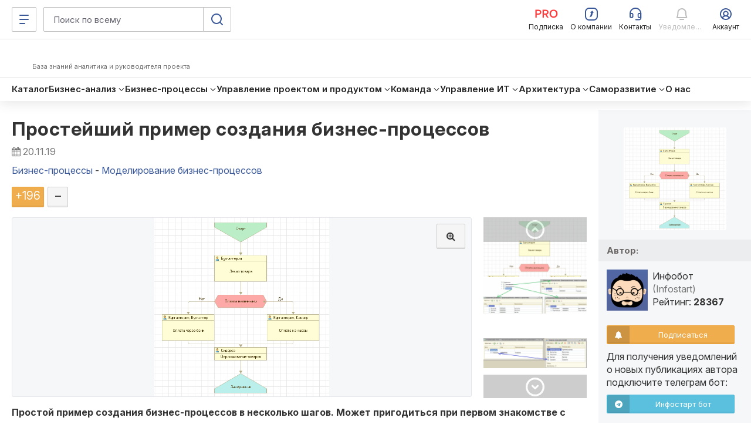

--- FILE ---
content_type: text/html; charset=windows-1251
request_url: https://infostart.ru/pm/1156040/
body_size: 79566
content:
<!DOCTYPE html>
<html  lang="ru">
<head>
    <meta http-equiv="Content-Type" content="text/html; charset=windows-1251">
<meta name="robots" content="index, follow" />
<meta name="keywords" content="Простейший пример создания бизнес-процессов" />
<meta name="description" content="Простой пример создания бизнес-процессов в несколько шагов. Может пригодиться при первом знакомстве с ними или для решении задач экзамена 1С:Специалист по платформе." />
    <meta name="viewport" content="width=device-width, initial-scale=1.0, maximum-scale=2.0, minimum-scale=1.0, user-scalable=yes"/>
	<meta name="bx-sessid" content="0a6390ee162d403ff94d652b44225da4"/>
    <title>Простейший пример создания бизнес-процессов</title>

			<meta property="og:title" content="Простейший пример создания бизнес-процессов"/>
		<meta property="og:image" content="http://infostart.ru/upload/iblock/c57/c575af8f68f1e15e9e2423ab8946bb8a.png"/>
				<meta property="og:description" content="Простой пример создания бизнес-процессов в несколько шагов. Может пригодиться при первом знакомстве с ними или для решении задач экзамена 1С:Специалист по платформе."/>
				<meta property="og:url" content="https://infostart.ru/pm/1156040/"/>
		
    <meta property="og:type" content="website" />
	<meta property="og:image" content="https://infostart.ru/upload/img/logo300x300.jpg"/>
	<meta property="og:image:width" content="300"/><meta property="og:image:height" content="300"/>

			<link rel="icon" type="image/png" sizes="32x32" href="/bitrix/templates/.default/mmenu/tpl/pm/favicon/favicon-32x32.png"/>
		
	<link rel="apple-touch-icon" href="/bitrix/templates/adaptive/img/splash/sptouch-icon-iphone.png">
	<link rel="apple-touch-icon" sizes="76x76" href="/bitrix/templates/adaptive/img/splash/touch-icon-ipad.png">
	<link rel="apple-touch-icon" sizes="120x120" href="/bitrix/templates/adaptive/img/splash/touch-icon-iphone-retina.png">
	<link rel="apple-touch-icon" sizes="152x152" href="/bitrix/templates/adaptive/img/splash/touch-icon-ipad-retina.png">

	<meta name="apple-mobile-web-app-capable" content="yes">
	<meta name="apple-mobile-web-app-status-bar-style" content="black">
	<meta name="facebook-domain-verification" content="5cs82xyvo21ywgh3lkpayvk9ec7hpg" />

	<link rel="apple-touch-startup-image" href="/bitrix/templates/adaptive/img/splash/ipad-landscape.png" media="screen and (min-device-width: 481px) and (max-device-width: 1024px) and (orientation:landscape)">
	<link rel="apple-touch-startup-image" href="/bitrix/templates/adaptive/img/splash/ipad-portrait.png" media="screen and (min-device-width: 481px) and (max-device-width: 1024px) and (orientation:portrait)">
	<link rel="apple-touch-startup-image" href="/bitrix/templates/adaptive/img/splash/iphone.png" media="screen and (max-device-width: 320px)">

    <script defer type="text/javascript" src="/bitrix/templates/.default/js/jquery.fancybox.js?v=1.0.6"></script>
    <script defer type="text/javascript" src="/bitrix/templates/.default/js/jquery.fancybox-thumbs.js?v=1.0.1"></script>
        <script defer type="text/javascript" src="/bitrix/templates/.default/js/publick_banner.js?v=0.0.1"></script>
    <link href="/bitrix/templates/.default/css/jquery.fancybox.css?abc" type="text/css" rel="stylesheet">
    <link href="/bitrix/templates/.default/css/jquery.fancybox-thumbs.css?abc" type="text/css" rel="stylesheet">

    <link rel="preconnect" href="https://google.ru">
    <link rel="preconnect" href="https://analytics.google.com">
    <link rel="preconnect" href="https://fonts.googleapis.com">
    <link rel="preconnect" href="https://fonts.gstatic.com" crossorigin>
    <link href="https://fonts.googleapis.com/css2?family=Inter:ital,opsz,wght@0,14..32,200..800;1,14..32,200..800&display=swap" rel="stylesheet">

    <link rel="stylesheet" type="text/css" media="screen" href="/bitrix/templates/adaptive/css/font-awesome.min.css">

			<link rel="stylesheet" type="text/css" href="/bitrix/templates/adaptive/css/all.css?v=2.5.8">
		
    <script src="/bitrix/templates/adaptive/js/libs/jquery-3.5.1.min.js?v=1.0.0"></script>
    <script src="/bitrix/templates/adaptive/js/libs/js.cookie.min.js?v=1.0.0"></script>
    <script src="/bitrix/templates/adaptive/js/libs/jquery_migrate.js?v=1.0.7"></script>
    <script defer src="/bitrix/templates/adaptive/js/libs/jquery-ui-1.12.1.min.js?v=1.0.1"></script>

    <script src="/bitrix/js/add_cookie.js?v=1.0"></script>

      <!-- Top.Mail.Ru counter -->
  <!--suppress ES6ConvertVarToLetConst, EqualityComparisonWithCoercionJS, JSUnresolvedReference -->
  <script type="text/javascript">
    var _tmr = window._tmr || (window._tmr = []);

        _tmr.push({
      id: 3581281,
      type: 'pageView',
      start: (new Date()).getTime()
    });
    
    (function (d, w, id) {
      if (d.getElementById(id)) return;
      var ts = d.createElement("script");
      ts.type = "text/javascript";
      ts.async = true;
      ts.id = id;
      ts.src = "https://top-fwz1.mail.ru/js/code.js";
      var f = function () {
        var s = d.getElementsByTagName("script")[0];
        s.parentNode.insertBefore(ts, s);
      };
      if (w.opera == "[object Opera]") {
        d.addEventListener("DOMContentLoaded", f, false);
      } else {
        f();
      }
    })(document, window, "tmr-code");
  </script>
  <!-- /Top.Mail.Ru counter -->
    <!-- Pixel Tag Code -->
  <!--suppress SpellCheckingInspection, CommaExpressionJS -->
  <script>(function (t, l, g, r, m) {
      t[g] || (g = t[g] = function () {
        g.run ? g.run.apply(g, arguments) : g.queue.push(arguments)
      }, g.queue = [], t = l.createElement(r), t.async = !0, t.src = m, l = l.getElementsByTagName(r)[0], l.parentNode.insertBefore(t, l))
    })(window, document, 'tgp', 'script', 'https://telegram.org/js/pixel.js');
    tgp('init', '0mTmkuZB');</script>
  <!-- End Pixel Tag Code -->
    <script>
    mindbox = window.mindbox || function () {
      mindbox.queue.push(arguments);
    };
    mindbox.queue = mindbox.queue || [];
    mindbox('create', {
      endpointId: 'infostart.Website'
    });
  </script>
  <script src="https://api.mindbox.ru/scripts/v1/tracker.js" async></script>
    <!--suppress JSUnresolvedReference, SpellCheckingInspection, ES6ConvertVarToLetConst, CommaExpressionJS -->
  <script type="text/javascript">
    (function (m, e, t, r, i, k, a) {
      m[i] = m[i] || function () {
        (m[i].a = m[i].a || []).push(arguments)
      };
      m[i].l = 1 * new Date();
      for (var j = 0; j < document.scripts.length; j++) {
        if (document.scripts[j].src === r) {
          return;
        }
      }
      k = e.createElement(t), a = e.getElementsByTagName(t)[0], k.async = 1, k.src = r, a.parentNode.insertBefore(k, a)
    })
    (window, document, 'script', 'https://mc.yandex.ru/metrika/tag.js', 'ym');

    
    ym(46980891, 'init', {
      clickmap: true,
      trackLinks: true,
      accurateTrackBounce: true,
      webvisor: true,
      ecommerce: 'metrikaDataLayer'
    });

    window.metrikaDataLayer = window.metrikaDataLayer || [];

      </script>
  <!--suppress JSUnusedLocalSymbols -->
  <script>
    document.addEventListener('DOMContentLoaded', function () {
      // Интервал проверки буфера в миллисекундах
      const BUFFER_INTERVAL_METRIKA = 200;

      // Буфер данных событий: Показ публикаций - как реклама
      const dataBufferViewPromotionMetrika = [];
      let isBufferingViewPromotionMetrika = false;

      function processBufferViewPromotionMetrika() {
        if (dataBufferViewPromotionMetrika.length > 0) {

          // Объединяем все элементы в один объект для отправки
          const metrikaDataToSend = dataBufferViewPromotionMetrika.map(entry => ({
            ecommerce: {
              [entry.metrikaEvent]: {
                promotions: entry.promotions
              }
            }
          }));

          try {
            window.metrikaDataLayer ? window.metrikaDataLayer.push(...metrikaDataToSend) : '';
          } catch (error) {
            console.error(error);
          }

          // Очищаем буфер после отправки
          dataBufferViewPromotionMetrika.length = 0;
        }

        // Если буфер снова не пустой, продолжаем проверять
        if (dataBufferViewPromotionMetrika.length > 0) {
          setTimeout(processBufferViewPromotionMetrika, BUFFER_INTERVAL_METRIKA);
        } else {
          isBufferingViewPromotionMetrika = false;
        }
      }

      // Начальное количество товаров в корзине
      let cartItemsQuantity = new Map();

      // Создаем Intersection Observer
      const intersectionObserverElementList = new IntersectionObserver(
        (entries) => {
          entries.forEach((entry) => {
            const element = entry.target;
            // Проверяем, является ли элемент видимым
            if (entry.isIntersecting) {
              // Проверяем, содержит ли элемент атрибут 'metrika_event' и не имеет класс 'observed'
              if (
                element instanceof Element &&
                element.hasAttribute('metrika_event') &&
                element.getAttribute('metrika_event').trim() !== '' &&
                !element.classList.contains('observed')
              ) {
                element.classList.add('observed');

                // Добавляем обработчик события click
                // на кнопку Добавление в корзину
                if (element.getAttribute('metrika_event') === 'add_to_cart') {
                  element.addEventListener('click', () => {
                    checkEvent(element, 'click');
                  });
                } else if (element.getAttribute('metrika_event') === 'change_cart') {
                  cartItemsQuantity.set(parseInt(element?.getAttribute('event_item_id') ?? 0, 10), parseInt(element?.getAttribute('event_quantity') ?? 0, 10))
                  element.addEventListener('input', () => {
                    checkEvent(element);
                  });
                } else if (element.getAttribute('metrika_event') === 'remove_from_cart') {
                  element.addEventListener('delete', () => {
                    checkEvent(element);
                  });
                } else if (
                  element.closest('[metrika_event]').getAttribute('metrika_event') === 'view_promotion' &&
                  element.closest('[metrika_event]').querySelector('a') instanceof Element &&
                  !element.closest('[metrika_event]').querySelector('a').classList.contains('observed')
                ) {
                  element.closest('[metrika_event]').querySelector('a').classList.add('observed');
                  EventPromotion(element.closest('[metrika_event]'), 'view_promotion', 'promoView');
                  element.closest('[metrika_event]').addEventListener('click', () => {
                    EventPromotion(element.closest('[metrika_event]'), 'select_promotion', 'promoClick');
                  });
                } else if (element.getAttribute('metrika_event') === 'select_content') {
                  if (element.tagName === 'SELECT') {
                    element.addEventListener('change', () => {
                      checkEvent(element, 'change');
                    });
                  } else {
                    element.addEventListener('click', () => {
                      checkEvent(element, 'click');
                    });
                  }
                } else {
                  checkEvent(element, 'view');
                }

                // Добавляем обработчик события click
                // на все ссылки внутри элемента с атрибутом event_click_item
                const childLinks = element.querySelectorAll('[event_click_item]');
                childLinks.forEach((link) => {
                  link.addEventListener('click', () => {
                    checkEvent(element, 'click');
                  });
                });

                if (element.hasAttribute('event_buy_for_sm')) {
                  element.addEventListener('click', () => {
                    checkEventBuyForSm(element);
                  });
                }
              } else if (
                element instanceof Element &&
                element.closest('[metrika_event]').hasAttribute('metrika_event') &&
                element.closest('[metrika_event]').getAttribute('metrika_event').trim() !== ''
              ) {
                // Необходимо для отслеживания динамически подгруженных
                // внутренних элементов основного блока
                if (
                  element.closest('[metrika_event]').getAttribute('metrika_event') === 'view_promotion' &&
                  element.closest('[metrika_event]').querySelector('a') instanceof Element &&
                  !element.closest('[metrika_event]').querySelector('a').classList.contains('observed')
                ) {
                  element.closest('[metrika_event]').querySelector('a').classList.add('observed');
                  EventPromotion(element.closest('[metrika_event]'), 'view_promotion', 'promoView');

                  element.closest('[metrika_event]').addEventListener('click', () => {
                    EventPromotion(element.closest('[metrika_event]'), 'select_promotion', 'promoClick');
                  });
                }
              }
            }
          });
        }
      );

      const observerAllEvents = new IntersectionObserver(
        (entries) => {
          entries.forEach((entry) => {
            const element = entry.target;
            if (entry.isIntersecting) {
              if (
                element instanceof Element &&
                element.hasAttribute('metrika_event') &&
                element.getAttribute('metrika_event').trim() !== '' &&
                element.hasAttribute('metrika_event_view')
              ) {
                const slide = element.closest('.swiper-slide');
                if (!!slide) {
                  if (slide.classList.contains('swiper-slide-active')) {
                    EventViewImage(element);
                  }
                }
              }
            }
          });
        }
      );

      const mutationObserverElementList = new MutationObserver(
        mutationElementListCallback
      );

      mutationObserverElementList.observe(document, {
        attributes: true,
        childList: true,
        subtree: true
      });

      // Вызываем функции обратного вызова вручную для видимых элементов при инициализации
      const initialVisibleEventElements = Array.from(
        document.querySelectorAll('[metrika_event]:not(.observed):not([metrika_event=""])')
      );
      initialVisibleEventElements.forEach((element) => {
        intersectionObserverElementList.observe(element);
      });

      const initialVisibleEventViewElements = Array.from(
        document.querySelectorAll('[metrika_event_view][metrika_event]:not(.observed):not([metrika_event=""])')
      );
      initialVisibleEventViewElements.forEach((element) => {
        observerAllEvents.observe(element);
      });

      function mutationElementListCallback(mutationsList) {
        mutationsList.forEach((mutation) => {
          const processNode = (node) => {
            if (
              node instanceof Element &&
              node.hasAttribute('metrika_event') &&
              node.getAttribute('metrika_event').trim() !== '' &&
              !node.classList.contains('observed')
            ) {
              // Добавляем элемент в Intersection Observer
              intersectionObserverElementList.observe(node);
            }

            if (
              node instanceof Element &&
              node.hasAttribute('metrika_event') &&
              node.getAttribute('metrika_event').trim() !== '' &&
              node.hasAttribute('metrika_event_view')
            ) {
              observerAllEvents.observe(node);
            }

            // Рекурсивно обходим дочерние узлы, если они есть
            node.childNodes.forEach((childNode) => {
              if (childNode instanceof Element) {
                processNode(childNode);
              }
            });
          };

          // Обходим addedNodes и их дочерние элементы
          mutation.addedNodes.forEach((addedNode) => {
            processNode(addedNode);
          });
        });
      }

      function checkEvent(element, eventType) {
        const eventValue = element?.getAttribute('metrika_event') ?? null;

        switch (eventValue) {
          case 'select_content':
            EventSelectItem(element, eventType, 'select_content');
            break;

          case 'view_item_list':
            if (eventType === 'click') {
              // Событие: Клик по товару
              EventViewOrSelectItem(element, 'click');
            } else {
              // Событие: Просмотры товаров в каталоге
              EventViewOrSelectItem(element, 'impressions');
            }
            break;
          case 'view_item':
            // Событие: Просмотр карточек товаров
            EventViewItem(element, 'detail');
            break;
          case 'view_promotion':
            // Событие: Показ публикаций - как реклама (раздел «Смотреть также» в публикации)
            EventViewPromotion(element, 'promoView');
            break;
          case 'add_to_cart':
            // Событие: Добавление товаров в корзину
            EventAddToCart(element, 'add');
            break;
          case 'change_cart':
            // Событие: Изменение количества товаров в корзине (add_to_cart / remove_from_cart)
            EventChangeCart(element);
            break;
          case 'remove_from_cart':
            // Событие: Удаление из корзины (remove_from_cart)
            EventRemoveFromCart(element);
            break;
          default:
            // Ничего не выполнять для неопознанных значений
            break;
        }
      }

            function checkEventBuyForSm(element) {
        const contentCategory = document.querySelector('[content_category]')?.getAttribute('content_category') ?? null;
        const contentPosition = document.querySelector('[content_position]')?.getAttribute('content_position') ?? null;
        const value = parseInt(element.getAttribute('event_price_sm'), 10);
        const fileName = element.getAttribute('event_file_name');
        const productId = element.getAttribute('event_product_id');
        const publicationId = element.getAttribute('event_publication_id');

        if (value && value > 0 && fileName && productId && publicationId && contentCategory && contentPosition) {
          const data = {
            event: 'spend_virtual_currency',
            value: value,
            virtual_currency_name: 'SM',
            file_name: fileName,
            product_id: productId,
            publication_id: publicationId,
            content_category: contentCategory,
            content_position: contentPosition,
          };

          /** Тут можно отправить данные в метрику */
        }
      }

            function EventChangeCart(element) {
        let metrikaItems = [];
        const userId = 0;
        const elementId = parseInt(element?.getAttribute('event_item_id') ?? 0, 10);
        const newCountItem = parseInt(element.value, 10);
        let metrikaEvent = 'remove';
        let count = 0;

        if (newCountItem !== cartItemsQuantity.get(elementId) && newCountItem > 0) {
          if (newCountItem > cartItemsQuantity.get(elementId)) {
            metrikaEvent = 'add';
            count = newCountItem - cartItemsQuantity.get(elementId);
          } else {
            count = cartItemsQuantity.get(elementId) - newCountItem;
          }

          cartItemsQuantity.set(elementId, newCountItem);

          const itemId = elementId;
          const itemName = element?.getAttribute('event_item_name') ?? null;
          const itemVariant = element?.getAttribute('event_item_variant') ?? null;
          const quantity = count;
          const price = Math.round(parseFloat(element?.getAttribute('event_price') ?? 0) * 100) / 100;
          const currency = element?.getAttribute('event_currency') ?? null;
          const itemCategory = element?.getAttribute('event_item_category') ?? null;
          const itemCategory2 = element?.getAttribute('event_item_category2') ?? null;
          const itemCategory3 = element?.getAttribute('event_item_category3') ?? null;
          const itemCategory4 = element?.getAttribute('event_item_category4') ?? null;
          const itemCategory5 = element?.getAttribute('event_item_category5') ?? null;

          if (itemId && itemName && quantity && price && currency) {
            const metrikaItem = {
              id: itemId,
              name: itemName,
              price: price,
              quantity: quantity,
              category: '',
              variant: '',
              position: 1,
            };

            // Добавляем item_variant в объект data, если атрибут присутствует
            if (itemVariant) {
              metrikaItem.variant = itemVariant;
            }

            metrikaItem.category = [
              itemCategory,
              itemCategory2,
              itemCategory3,
              itemCategory4,
              itemCategory5
            ]
              .filter(Boolean) // Удаляет пустые строки, null, undefined
              .join(' / ')
              .replace(/\/+$/, '')
              .trim();

            metrikaItems.push(metrikaItem);

            const metrikaData = {
              ecommerce: {
                currencyCode: currency,
                [metrikaEvent]: {
                  products: metrikaItems
                }
              }
            };

            try {
              window.metrikaDataLayer ? window.metrikaDataLayer.push(metrikaData) : '';
            } catch (error) {
              console.error(error);
            }
          }
        }
      }

            function EventRemoveFromCart(buttonDelete) {
        let metrikaItems = [];
        const userId = 0;
        const basketItemId = parseInt(buttonDelete?.getAttribute('data-id') ?? 0, 10);
        const element = document.querySelector(`#quantity-${basketItemId}`);

        if (typeof (element) != 'undefined' && element != null) {
          const itemId = parseInt(element?.getAttribute('event_item_id') ?? 0, 10);
          if (cartItemsQuantity.get(itemId) > 0) {
            const itemName = element?.getAttribute('event_item_name') ?? null;
            const itemVariant = element?.getAttribute('event_item_variant') ?? null;
            const quantity = cartItemsQuantity.get(itemId);
            const price = Math.round(parseFloat(element?.getAttribute('event_price') ?? 0) * 100) / 100;
            const currency = element?.getAttribute('event_currency') ?? null;
            const itemCategory = element?.getAttribute('event_item_category') ?? null;
            const itemCategory2 = element?.getAttribute('event_item_category2') ?? null;
            const itemCategory3 = element?.getAttribute('event_item_category3') ?? null;
            const itemCategory4 = element?.getAttribute('event_item_category4') ?? null;
            const itemCategory5 = element?.getAttribute('event_item_category5') ?? null;
            if (itemId && itemName && quantity && price && currency) {

              const metrikaItem = {
                id: itemId,
                name: itemName,
                price: price,
                quantity: quantity,
                category: '',
                variant: '',
                position: 1,
              };

              // Добавляем item_variant в объект data, если атрибут присутствует
              if (itemVariant) {
                metrikaItem.variant = itemVariant;
              }

              metrikaItem.category = [
                itemCategory,
                itemCategory2,
                itemCategory3,
                itemCategory4,
                itemCategory5
              ]
                .filter(Boolean) // Удаляет пустые строки, null, undefined
                .join(' / ')
                .replace(/\/+$/, '')
                .trim();

              metrikaItems.push(metrikaItem);


              const metrikaData = {
                ecommerce: {
                  currencyCode: currency,
                  remove: {
                    products: metrikaItems
                  }
                }
              };

              try {
                window.metrikaDataLayer ? window.metrikaDataLayer.push(metrikaData) : '';
              } catch (error) {
                console.error(error);
              }
            }

            cartItemsQuantity.set(itemId, 0);
          }
        }
      }

            function EventAddToCart(element, metrikaEvent) {
        let metrikaItems = [];
        let productKeys = [];
        let position = 0;
        let currency = 'RUB';
        const userId = 0;

        // На детальных страницах у элемента есть атрибут
        // data-action=ADD_ALL_TO_CART
        if (element?.getAttribute('data-action') ?? null === 'ADD_ALL_TO_CART') {
          if (element.querySelector('.button-text')) {
            element.querySelector('.button-text').innerHTML = 'Добавляем в корзину...';
          } else {
            element.innerHTML = 'Добавляем в корзину...';
          }
          element.classList.add('disabled');
          element.setAttribute('disabled', 'disabled');
          const addingItems = document.querySelectorAll('[data-type=PRICE_FILES]:checked');

          // Обходим все выбранные элементы
          // для каждого запроса на добавление в корзину

          for (const addingItem of addingItems) {
            productKeys.push(addingItem?.getAttribute('data-id') ?? null);
            const addingItemData = addingItem.closest('[event_item_id]');

            if (addingItemData) {
              const itemId = parseInt(addingItemData?.getAttribute('event_item_id') ?? 0, 10);
              const itemName = addingItemData?.getAttribute('event_item_name') ?? null;
              const itemVariant = addingItemData?.getAttribute('event_item_variant') ?? null;
              const quantity = parseInt(addingItemData?.getAttribute('event_quantity') ?? 0, 10);
              const price = Math.round(parseFloat(addingItemData?.getAttribute('event_price') ?? 0) * 100) / 100;
              currency = addingItemData?.getAttribute('event_currency') ?? null;
              const itemCategory = addingItemData?.getAttribute('event_item_category') ?? null;
              const itemCategory2 = addingItemData?.getAttribute('event_item_category2') ?? null;
              const itemCategory3 = addingItemData?.getAttribute('event_item_category3') ?? null;
              const itemCategory4 = addingItemData?.getAttribute('event_item_category4') ?? null;
              const itemCategory5 = addingItemData?.getAttribute('event_item_category5') ?? null;

              if (itemId && itemName && quantity && price && currency) {
                position = position + 1;

                const metrikaItem = {
                  id: itemId,
                  name: itemName,
                  price: price,
                  quantity: quantity,
                  category: '',
                  variant: '',
                  position: position,
                };

                // Добавляем item_variant в объект data, если атрибут присутствует
                if (itemVariant) {
                  metrikaItem.variant = itemVariant;
                }

                metrikaItem.category = [
                  itemCategory,
                  itemCategory2,
                  itemCategory3,
                  itemCategory4,
                  itemCategory5
                ]
                  .filter(Boolean) // Удаляет пустые строки, null, undefined
                  .join(' / ')
                  .replace(/\/+$/, '')
                  .trim();

                metrikaItems.push(metrikaItem);
              }
            }
          }

          if (metrikaItems.length > 0) {
            const metrikaData = {
              ecommerce: {
                currencyCode: currency,
                [metrikaEvent]: {
                  products: metrikaItems
                }
              }
            };

            try {
              window.metrikaDataLayer ? window.metrikaDataLayer.push(metrikaData) : '';
            } catch (error) {
              console.error(error);
            }

            fetch('?action=buy&no_redirect=y&id=' + productKeys.toString(), {});

            setTimeout(() => {
              location.replace('/profile/orders/basket/')
            }, 1000);
          }
        }
      }

            function EventViewItem(element, metrikaEvent) {
        let currency = 'RUB';
        const metrikaItems = [];
        const userId = 0;

        const childElements = element.querySelectorAll('[event_item_id]');
        childElements.forEach((childElement) => {
          const itemId = parseInt(childElement?.getAttribute('event_item_id') ?? 0);
          const itemName = childElement?.getAttribute('event_item_name') ?? null;
          const itemVariant = childElement?.getAttribute('event_item_variant') ?? null;
          const quantity = parseInt(childElement?.getAttribute('event_quantity') ?? 0);
          let price = Math.round(parseFloat(childElement?.getAttribute('event_price') ?? 0) * 100) / 100;
          const priceRub = Math.round(parseFloat(childElement?.getAttribute('event_item_price_rub') ?? 0) * 100) / 100;
          currency = childElement?.getAttribute('event_currency') || 'RUB';
          const itemCategory = childElement?.getAttribute('event_item_category') ?? null;
          const itemCategory2 = childElement?.getAttribute('event_item_category2') ?? null;
          const itemCategory3 = childElement?.getAttribute('event_item_category3') ?? null;
          const itemCategory4 = childElement?.getAttribute('event_item_category4') ?? null;
          const itemCategory5 = childElement?.getAttribute('event_item_category5') ?? null;

          if (itemId && itemName && quantity && price && currency) {
            if (priceRub) {
              price = priceRub;
              currency = 'RUB';
            }

            const metrikaItem = {
              id: itemId,
              name: itemName,
              price: price || 0.00,
              quantity: quantity || 1,
              category: '',
              variant: '',
              position: 1
            };

            const mindboxViewProductData = {
              operation: 'Website.ViewProduct',
              data: {
                viewProduct: {
                  product: {
                    ids: {
                      website: itemId
                    }
                  },
                  price: price
                }
              },
              onSuccess: function () {
              },
              onError: function (error) {
              }
            };

            const mindboxViewAddData = {
              operation: 'Website.ViewAdd',
              data: {
                addProductToList: {
                  product: {
                    ids: {
                      website: itemId
                    }
                  },
                  pricePerItem: price
                }
              },
              onSuccess: function () {
              },
              onError: function (error) {
              }
            };

            if (userId > 0) {
              mindboxViewProductData.data.customer = {
                ids: {
                  websiteID: userId
                }
              };
              mindboxViewAddData.data.customer = {
                ids: {
                  websiteID: userId
                }
              };
            }

            if (typeof mindbox === 'function') {
              try {
                mindbox('async', mindboxViewProductData);
                mindbox('async', mindboxViewAddData);
              } catch (error) {
                console.error('Mindbox error:', error);
              }
            }

            metrikaItem.category = [
              itemCategory,
              itemCategory2,
              itemCategory3,
              itemCategory4,
              itemCategory5
            ]
              .filter(Boolean) // Удаляет пустые строки, null, undefined
              .join(' / ')
              .replace(/\/+$/, '')
              .trim();

            metrikaItems.push(metrikaItem);
          }
        });

        const metrikaData = {
          ecommerce: {
            currencyCode: currency,
            [metrikaEvent]: {
              products: metrikaItems
            }
          }
        };

        try {
          window.metrikaDataLayer ? window.metrikaDataLayer.push(metrikaData) : '';
        } catch (error) {
          console.error(error);
        }
      }

            function EventViewOrSelectItem(element, metrikaEvent) {
        const listName = element?.getAttribute('event_list_name') ?? null;
        const itemId = parseInt(element?.getAttribute('event_item_id') ?? 0);
        const itemName = element?.getAttribute('event_item_name') ?? null;
        const itemVariant = element?.getAttribute('event_item_variant') ?? null;
        const quantity = parseInt(element?.getAttribute('event_quantity') ?? 0) > 0
          ? parseInt(element?.getAttribute('event_quantity') ?? 0)
          : 0;
        const price =
          parseFloat(element?.getAttribute('event_price') ?? 0) > 0
            ? Math.round(parseFloat(element?.getAttribute('event_price') ?? 0) * 100) / 100
            : 0;
        const currency =
          parseFloat(element?.getAttribute('event_price') ?? 0) > 0 &&
          (
            element?.getAttribute('event_currency') === 'SM' ||
            element?.getAttribute('event_currency') === 'RUB'
          )
            ? element.getAttribute('event_currency')
            : '';
        const itemCategory = element?.getAttribute('event_item_category') ?? null;
        const itemCategory2 = element?.getAttribute('event_item_category2') ?? null;
        const itemCategory3 = element?.getAttribute('event_item_category3') ?? null;
        const itemCategory4 = element?.getAttribute('event_item_category4') ?? null;
        const itemCategory5 = element?.getAttribute('event_item_category5') ?? null;

        if (itemId && itemName) {

          const metrikaItem = {
            id: itemId,
            name: itemName,
            price: price || 0.00,
            quantity: quantity || 1,
            category: '',
            variant: '',
            list: listName,
            position: 1
          };

          // Добавляем item_variant в объект data, если атрибут присутствует
          if (itemVariant) {
            metrikaItem.variant = itemVariant;
          }

          metrikaItem.category = [
            itemCategory,
            itemCategory2,
            itemCategory3,
            itemCategory4,
            itemCategory5
          ]
            .filter(Boolean) // Удаляет пустые строки, null, undefined
            .join(' / ')
            .replace(/\/+$/, '')
            .trim();

          let metrikaData;

          if (metrikaEvent === 'impressions') {
            metrikaData = {
              ecommerce: {
                currencyCode: currency,
                [metrikaEvent]: [metrikaItem]
              }
            };
          } else {
            metrikaData = {
              ecommerce: {
                currencyCode: currency,
                [metrikaEvent]: {
                  products: [metrikaItem]
                }
              }
            };
          }

          try {
            window.metrikaDataLayer ? window.metrikaDataLayer.push(metrikaData) : '';
          } catch (error) {
            console.error(error);
          }
        }
      }

            function EventSelectItem(element, eventType, eventItem) {
        const contentPosition = document.querySelector('[content_position]')?.getAttribute('content_position') ?? null;
        const contentCategory = document.querySelector('[content_category]')?.getAttribute('content_category') ?? null;
        const contentCategory2 = document.querySelector('[content_category]')?.getAttribute('content_category2') ?? null;
        const contentCategory3 = document.querySelector('[content_category]')?.getAttribute('content_category3') ?? null;
        const contentCategory4 = document.querySelector('[content_category]')?.getAttribute('content_category4') ?? null;
        const contentCategory5 = document.querySelector('[content_category]')?.getAttribute('content_category5') ?? null;
        let contentType = false;
        let itemId = false;

        if (eventType === 'change') {
          contentType = element.value;
          itemId = element?.getAttribute('name') ?? null;
        } else if (eventType === 'click') {
          contentType = element?.getAttribute('metrika_content_type') ?? null;
          itemId = element?.getAttribute('event_item_id') ?? null;
        }

        if (itemId && contentType && contentCategory && contentPosition) {
          const data = {
            event: eventItem,
            content_type: contentType,
            item_id: itemId,
            content_position: contentPosition,
            content_category: contentCategory
          };

          if (contentCategory2) {
            data.content_category2 = contentCategory2;
          }
          if (contentCategory3) {
            data.content_category3 = contentCategory3;
          }
          if (contentCategory4) {
            data.content_category4 = contentCategory4;
          }
          if (contentCategory5) {
            data.content_category5 = contentCategory5;
          }

          /** Тут можно отправить данные в метрику */
        }
      }

            function EventViewImage(element) {
        const contentPosition = document.querySelector('[content_position]')?.getAttribute('content_position') ?? null;
        const imageUrl = element?.getAttribute('href') ?? null;

        if (imageUrl && contentPosition) {
          const data = {
            event: 'image_view',
            image_url: imageUrl,
            image_title: contentPosition
          };

          /** Тут можно отправить данные в метрику */
        }
      }

            function EventViewPromotion(element, metrikaEvent) {
        const promotionName = element?.getAttribute('event_promotion_name') ?? null;
        const creativeName = element?.getAttribute('event_creative_name') ?? null;
        const creativeSlot = element?.getAttribute('event_creative_slot') ?? null;
        const itemId = parseInt(element?.getAttribute('event_item_id') ?? 0);
        const itemName = element?.getAttribute('event_item_name') ?? null;
        const itemVariant = element?.getAttribute('event_item_variant') ?? null;
        const quantity = parseInt(element?.getAttribute('event_quantity') ?? 0) > 0
          ? parseInt(element?.getAttribute('event_quantity') ?? 0)
          : 0;
        const price =
          parseFloat(element?.getAttribute('event_price') ?? 0) > 0
            ? Math.round(parseFloat(element?.getAttribute('event_price') ?? 0) * 100) / 100
            : 0;
        const currency =
          parseFloat(element?.getAttribute('event_price') ?? 0) > 0 &&
          (element?.getAttribute('event_currency') === 'SM' ||
            element?.getAttribute('event_currency') === 'RUB')
            ? element.getAttribute('event_currency')
            : '';

        const metrikaItem = {
          id: itemId,
          name: itemName,
          creative: creativeName,
          creative_slot: creativeSlot,
          position: promotionName
        };

        if (promotionName && itemId && itemName) {

          // Проверяем, существует ли событие в буфере
          const existingBufferEntryMetrika = dataBufferViewPromotionMetrika.find(entry => entry.metrikaEvent === metrikaEvent);

          if (existingBufferEntryMetrika) {
            existingBufferEntryMetrika.promotions.push(metrikaItem);
          } else {
            dataBufferViewPromotionMetrika.push({
              metrikaEvent: metrikaEvent,
              name: promotionName,
              creative: creativeName,
              creative_slot: creativeSlot,
              promotions: [metrikaItem],
            });
          }

          // Запускаем процесс отправки, если он еще не запущен
          if (!isBufferingViewPromotionMetrika) {
            isBufferingViewPromotionMetrika = true;
            setTimeout(processBufferViewPromotionMetrika, BUFFER_INTERVAL_METRIKA);
          }
        }
      }

            function EventPromotion(element, metrikaEvent) {
        const linkElement = element.querySelector('a');

        if (linkElement instanceof Element) {
          const hrefValue = linkElement?.getAttribute('href') ?? null;
          const type = element?.getAttribute('metrika_type') ?? null;
          const position = element?.getAttribute('metrika_category') ?? null;
          const id = element?.getAttribute('id') ?? null;
          const [, queryString] = hrefValue.split('?');
          const queryParams = new URLSearchParams(queryString);
          const params = {};
          queryParams.forEach((value, key) => {
            params[key] = value;
          });

          const pfValue = params['pf'];

          if (pfValue) {
            let utmCampaign, utmContent;
            const [, pfQueryString] = pfValue.split('?');
            const pfParams = new URLSearchParams(pfQueryString);
            pfParams.forEach((value, key) => {
              if (key === 'utm_campaign') {
                utmCampaign = value;
              } else if (key === 'utm_content') {
                utmContent = value;
              }
            });

            if (
              typeof type !== 'undefined' && type != null &&
              typeof utmCampaign !== 'undefined' && utmCampaign != null &&
              typeof utmContent !== 'undefined' && utmContent != null
            ) {
              const metrikaData = {
                ecommerce: {
                  [metrikaEvent]: {
                    promotions: [
                      {
                        id: id,
                        name: utmCampaign,
                        creative: utmContent,
                        creative_slot: type,
                        position: position
                      }
                    ]
                  }
                }
              };

              try {
                window.metrikaDataLayer ? window.metrikaDataLayer.push(metrikaData) : '';
              } catch (error) {
                console.error(error);
              }
            }
          } else {
            EventViewPromotion(element, metrikaEvent);
          }
        }
      }

            let EventAddToCartFromLink = () => {
        const content = document.querySelector('[content_position]');
        let contentPosition = null;
        let itemCategory = null;
        let itemCategory2 = null;
        let itemCategory3 = null;
        let itemCategory4 = null;
        let itemCategory5 = null;

        if (content) {
          contentPosition = content?.getAttribute('content_position') ?? null;
          itemCategory = content?.getAttribute('content_category') ?? null;
          itemCategory2 = content?.getAttribute('content_category2') ?? null;
          itemCategory3 = content?.getAttribute('content_category3') ?? null;
          itemCategory4 = content?.getAttribute('content_category4') ?? null;
          itemCategory5 = content?.getAttribute('content_category5') ?? null;
        }

        function getIdFormHrefGetParams(href) {
          let regex = /[?&]([^=#]+)=([^&#]*)/g,
            match;
          while (match = regex.exec(href)) {
            if (match[1] === 'id') {
              return parseInt(match[2], 10);
            }
          }

          return 0;
        }

        document.querySelectorAll("a[href*='action=buy']:not([metrika_event])").forEach((element) => {
          element.addEventListener('click', async (event) => {
            event.preventDefault();
            const href = element?.getAttribute('href') ?? null;
            const id = getIdFormHrefGetParams(href);

            if (id > 0) {
              fetch('/bitrix/ajax/get_name_price_item_by_id.php', {
                method: 'POST',
                body: JSON.stringify({
                  'sessid': '0a6390ee162d403ff94d652b44225da4',
                  'id': id
                }),
                headers: {'Content-Type': 'application/json'}
              })
                .then(function (response) {
                  return response.json()
                })
                .then(function (data) {

                  if (data.name && data.price && data.currency) {

                    const metrikaItem = {
                      id: id,
                      name: data.name,
                      price: data.price,
                      quantity: 1,
                      category: '',
                      position: 1,
                    };

                    metrikaItem.category = [
                      itemCategory,
                      itemCategory2,
                      itemCategory3,
                      itemCategory4,
                      itemCategory5
                    ]
                      .filter(Boolean) // Удаляет пустые строки, null, undefined
                      .join(' / ')
                      .replace(/\/+$/, '')
                      .trim();

                    let metrikaItems = [];

                    metrikaItems.push(metrikaItem);

                    const metrikaData = {
                      ecommerce: {
                        currencyCode: data.currency,
                        add: {
                          products: metrikaItems
                        }
                      }
                    };

                    try {
                      window.metrikaDataLayer ? window.metrikaDataLayer.push(metrikaData) : '';
                    } catch (error) {
                      console.error(error);
                    }

                    window.open(href);
                  } else {
                    window.open(href);
                  }
                })
            } else {
              window.open(href);
            }
          });
        });
      };

      EventAddToCartFromLink();
    });
  </script>
  <script>
    async function logCountersData(data = {}, e = '') {
      try {
        await fetch("/bitrix/ajax/counters_head_log.php", {
          method: "POST",
          headers: {"Content-Type": "application/json"},
          body: JSON.stringify(data) + '    ' + e,
        });
      } catch (error) {
      }
    }
  </script>
  <!--suppress SpellCheckingInspection -->
  <script>
    document.addEventListener('DOMContentLoaded', function () {
      const checkCookieAuth = () => {
        const authorizationForm = document.forms['form_auth'];
        const registrationForm = document.forms['regform'];
        const loginViaYandex = document.querySelectorAll('button.login-form-socials-item--yandex, a.soc-icons.icon-yandex');
        const loginViaGoogle = document.querySelectorAll('button.login-form-socials-item--google, a.soc-icons.icon-google');
        const loginViaVk = document.querySelectorAll('button.login-form-socials-item--vk, a.soc-icons.icon-vk');

        // Авторизация через форму
        if (authorizationForm) {
          const buttonSubmit = authorizationForm.querySelector('button[type="submit"]');
          buttonSubmit.addEventListener('click', () => {
            setAuthCookie('login', 'Site')
          });
        }

        // Авторизация через Яндекс
        loginViaYandex.forEach((element) => {
          element.addEventListener('click', () => {
            setAuthCookie('login', 'Яндекс')
          });
        });

        // Авторизация через Google
        loginViaGoogle.forEach((element) => {
          element.addEventListener('click', () => {
            setAuthCookie('login', 'Google')
          });
        });

        // Авторизация через VK
        loginViaVk.forEach((element) => {
          element.addEventListener('click', () => {
            setAuthCookie('login', 'VK')
          });
        });

        // Авторизация по кнопке "Войти" в верхнем меню
        function menuButtonEnterCreation(mutationsList) {
          mutationsList.forEach((mutation) => {
            const processNode = (node) => {
              if (
                node && node.classList &&
                node.classList.contains('is-icon-menu-item') &&
                node.href.includes('infostart.ru/auth/')
              ) {
                node.addEventListener('click', () => {
                  setAuthCookie('login', 'Site')
                });
              }

              if (node && node.childNodes && node.childNodes.length > 0) {
                node.childNodes.forEach((childNode) => {
                  if (childNode instanceof Element) {
                    processNode(childNode);
                  }
                });
              }
            };

            mutation.addedNodes.forEach((addedNode) => {
              processNode(addedNode);
            });
          });
        }

        const menuButtonEnterObserver = new MutationObserver(menuButtonEnterCreation);
        menuButtonEnterObserver.observe(document.body, {
          childList: true,
          subtree: true
        });

        // Регистрация через форму
        if (registrationForm) {
          const buttonSubmit = registrationForm.querySelector('button[type="submit"]');
          buttonSubmit.addEventListener('click', () => {
            setAuthCookie('sign_up', 'Site')
          });
        }

        function setAuthCookie(event, method) {
          const cookieDate = new Date();
          cookieDate.setFullYear(cookieDate.getFullYear() + 1);
          document.cookie = 'try_auth=' + event + '; expires=' + cookieDate.toUTCString() + '; path=/; SameSite=Lax';
          document.cookie = 'try_auth_method=' + method + '; expires=' + cookieDate.toUTCString() + '; path=/; SameSite=Lax';
        }
      }

      if (navigator.cookieEnabled) {
        checkCookieAuth();
      }
    });
  </script>
  <script>
    document.addEventListener('DOMContentLoaded', function () {
      document.addEventListener('click', function (e) {
        if (typeof mindbox === 'function') {
          const a = e.target.closest('a');
          if (!a) return;

          // нормализуем href (учтёт относительные ссылки)
          const url = new URL(a.getAttribute('href'), location.href);
          const userId = 0;

          if (url.pathname.toLowerCase().endsWith('/1c-store.epf')) {
            const mindboxDownloadOneCStoreData = {
              operation: 'downloadOneCStore',
              data: {},
              onSuccess: function () {
              },
              onError: function (error) {
              }
            };

            if (userId > 0) {
              mindboxDownloadOneCStoreData.data.customer = {
                ids: {
                  websiteID: userId
                }
              };
              mindboxDownloadOneCStoreData.data.customer = {
                ids: {
                  websiteID: userId
                }
              };
            }

            try {
              mindbox('async', mindboxDownloadOneCStoreData);
            } catch (error) {
              console.error('Mindbox error:', error);
            }
          }
        }
      });
    });
  </script>
<script>
      var $buoop = {
          required:{
              c:108,
              e:107,
              f:107,
              o:91,
              s:15,
              y:20
          },
          insecure:false,
          reminder:10,
          reminderClosed:10,
          noclose:false,
          no_permanent_hide: true,
          api:2023.09
      };
      function $buo_f(){
          const e = document.createElement("script");
          e.src = "/bitrix/js/browser_update.js?v=3.3.48a";
          document.body.appendChild(e);
          e.onerror = function() {
              console.log('error load browser_update.js');
          }
      }
      try {document.addEventListener("DOMContentLoaded", $buo_f,false)}
      catch(e){window.attachEvent("onload", $buo_f);}
</script>
<link rel="stylesheet" href="/bitrix/templates/.default/mmenu/css/ismega.bundle.css?v=1.2.9">
<link rel="stylesheet" href="/bitrix/templates/.default/mmenu/css/ismega.template.css">


<link href="/bitrix/cache/css/ru/adaptive/kernel_main/kernel_main.css?172130549753744" type="text/css"  rel="stylesheet" />
<link href="/bitrix/cache/css/ru/adaptive/page_5156cd4fb81d723a49b8018f4642262a/page_5156cd4fb81d723a49b8018f4642262a.css?1763987976115766" type="text/css"  rel="stylesheet" />
<link href="/bitrix/cache/css/ru/adaptive/template_4f7d2cb34dcdc84ffe473ae624923302/template_4f7d2cb34dcdc84ffe473ae624923302.css?172130545413921" type="text/css"  data-template-style="true"  rel="stylesheet" />
<script type="text/javascript">if(!window.BX)window.BX={message:function(mess){if(typeof mess=='object') for(var i in mess) BX.message[i]=mess[i]; return true;}};</script>
<script type="text/javascript">(window.BX||top.BX).message({'JS_CORE_LOADING':'Загрузка...','JS_CORE_NO_DATA':'- Нет данных -','JS_CORE_WINDOW_CLOSE':'Закрыть','JS_CORE_WINDOW_EXPAND':'Развернуть','JS_CORE_WINDOW_NARROW':'Свернуть в окно','JS_CORE_WINDOW_SAVE':'Сохранить','JS_CORE_WINDOW_CANCEL':'Отменить','JS_CORE_H':'ч','JS_CORE_M':'м','JS_CORE_S':'с','JSADM_AI_HIDE_EXTRA':'Скрыть лишние','JSADM_AI_ALL_NOTIF':'Показать все','JSADM_AUTH_REQ':'Требуется авторизация!','JS_CORE_WINDOW_AUTH':'Войти','JS_CORE_IMAGE_FULL':'Полный размер'});</script>
<script charset="utf-8" src="/bitrix/templates/.default/mmenu/js/ismega.bundle.js?v=1.2.9" type="module"></script>
<script type="text/javascript">(window.BX||top.BX).message({'LANGUAGE_ID':'ru','FORMAT_DATE':'DD.MM.YYYY','FORMAT_DATETIME':'DD.MM.YYYY HH:MI:SS','COOKIE_PREFIX':'INFOSTART_SM','SERVER_TZ_OFFSET':'10800','SITE_ID':'ru','USER_ID':'','SERVER_TIME':'1768655793','USER_TZ_OFFSET':'0','USER_TZ_AUTO':'Y','bitrix_sessid':'0a6390ee162d403ff94d652b44225da4'});</script>


<script type="text/javascript" src="/bitrix/cache/js/ru/adaptive/kernel_main/kernel_main.js?1721524657444274"></script>
<script type="text/javascript" src="/bitrix/js/main/cphttprequest.js?12550148666103"></script>
<script type="text/javascript">BX.setJSList(['/bitrix/js/main/core/core.js?142419676097612','/bitrix/js/main/core/core_ajax.js?142419670635278','/bitrix/js/main/json/json2.min.js?13588450993467','/bitrix/js/main/core/core_ls.js?140355242010330','/bitrix/js/main/session.js?14241965283170','/bitrix/js/main/core/core_window.js?142419637596525','/bitrix/js/main/core/core_popup.js?142419670639406','/bitrix/js/main/core/core_date.js?142419670653207','/bitrix/js/main/core/core_fx.js?136601487516537','/bitrix/js/main/dd.js?142419670614243','/bitrix/js/main/utils.js?135885500030972','/bitrix/js/main/core/core_tooltip.js?142419637513098','/bitrix/js/main/core/core_autosave.js?14241963758963','/bitrix/js/main/core/core_dd.js?13588513643604','/bitrix/js/main/core/core_timer.js?13660148756494','/bitrix/js/main/rating_like.js?14035524209814','/bitrix/templates/.default/js/highlight1c.js?146156801312753','/bitrix/templates/.default/components/infostart/public.detail.new/adaptive/script.js?175250831151817','/bitrix/templates/.default/js/spoiler.js?1493280253213','/bitrix/templates/adaptive/js/ckeditor/plugins/codesnippet/lib/highlight/highlight.pack.js?160259883953246','/bitrix/templates/adaptive/include/public_&_object_list/public_&_object_list.js?16759437632293','/bitrix/components/infostart/new.public.list/templates/.default/script.js?176545812220562','/bitrix/components/infostart/asd.forum.mess.list/templates/redesign_adpt/script.js?176535372838291','/bitrix/components/infostart/asd.forum.mess.list/templates/redesign_adpt/assets/script.js?1708527199433','/bitrix/templates/.default/components/infostart/forum_main.post_form/adaptive/script.js?167758778243077','/bitrix/templates/adaptive/js/libs/auth.js?171137738561265','/bitrix/templates/.default/js/jquery.cluetip.js?14797189678121','/bitrix/templates/public.detail/js/carousel.js?139280561958184','/bitrix/templates/adaptive/js/plugin/OwlCarousel/owl.carousel.min.js?154410094844342','/bitrix/templates/adaptive/js/plugin/masonry/jquery.masonry.min.js?14097343885278']); </script>
<script type="text/javascript">BX.setCSSList(['/bitrix/js/main/core/css/core.css?14241967065336','/bitrix/js/main/core/css/core_popup.css?142419652228664','/bitrix/js/main/core/css/core_date.css?136601489510189','/bitrix/js/main/core/css/core_tooltip.css?14241963756696','/bitrix/templates/.default/css/cisrate.css?17228700694346','/bitrix/templates/.default/components/infostart/public.detail.new/adaptive/style.css?175127104621070','/bitrix/templates/public.detail/for_adaptive.css?170504231929833','/bitrix/templates/infostart/jquery.cluetip.css?12917749224834','/bitrix/templates/.default/css/spoiler.css?16944310592140','/bitrix/templates/adaptive/js/ckeditor/plugins/codesnippet/lib/highlight/styles/xcode.css?16316188403489','/bitrix/templates/adaptive/include/public_&_object_list/public_&_object_list.css?16765275484629','/bitrix/components/infostart/new.public.list/templates/.default/style.css?17639879764934','/bitrix/components/infostart/asd.forum.mess.list/templates/redesign_adpt/style.css?162573743534713','/bitrix/templates/.default/components/infostart/forum_main.post_form/adaptive/style.css?17243316483210','/bitrix/templates/adaptive/template_styles.css?17132728697303','/bitrix/templates/adaptive/js/plugin/OwlCarousel/owl.carousel.css?15441009484744','/bitrix/templates/adaptive/js/plugin/OwlCarousel/owl.theme.css?15441009481380']); </script>
<script>window.yaContextCb = window.yaContextCb || []</script>
<script src='https://yandex.ru/ads/system/context.js' async></script>
<script charset="windows-1251" type="text/javascript">$(document).off("click", ".BAY_SM_OBJECT", function () {});
$(document).on("click", ".BAY_SM_OBJECT", function() {
    var obj = $(this);
    var postAr = {};
    postAr.CODE              =   $(this).data('code');
    postAr.SESSID          =   BX.bitrix_sessid();
    postAr.PRODUCT_ID     =   $(this).data("product_id");
    var SM_VALUE =  $(this).data("sm_value");

    $.SmartMessageBox({
        title : "Внимание!",
        content : "Будет списано "+SM_VALUE+" $m, продолжить?",
        buttons : '[Отмена][Да]'
    }, function(ButtonPressed, Value) {
        if (ButtonPressed === "Да") {
			obj.addClass('disabled');
        	$(".MessageBoxButtonSection button").prop("disabled", true);
            $.post('/bitrix/ajax/sm_buy_obj.php?CODE='+postAr.CODE, postAr, function(arResult){
                arResult = $.parseJSON(arResult);
                var ERROR = false;
                if(arResult.TYPE == 'ERROR'){
                    $.smallBox({
                        title : "Ошибка!",
                        content : "<i class='fa fa-clock-o'></i> <i>Произошла ошибка: "+ arResult.MESSAGE +"</i>",
                        color : "#C46A69",
                        icon : "fa fa-minus-circle fadeInRight animated",
                        timeout : 4000
                    });
					$(".MessageBoxButtonSection button").prop("disabled", false);
					obj.removeClass('disabled');
                }else{
                    $.smallBox({
                        title : "Успешно!",
                        content : " <i>"+ arResult.MESSAGE +"</i>",
                        color : "#659265",
                        icon : "fa fa-check fadeInRight animated",
                        timeout : 4000
                    });
                }
            }).fail(function(){
                $.smallBox({
                    title : "Ошибка!",
                    content : " <i>При выполнении ajax-запроса произошла ошибка, обновите запрос и повторите попытку.</i>",
                    color : "#C46A69",
                    icon : "fa fa-minus-circle fadeInRight animated",
                    timeout : 4000
                });
				obj.removeClass('disabled');
            });
        }
        if (ButtonPressed === "Нет") {
			obj.removeClass('disabled');
            return false;
        }
    });
    return false;
});
</script>
<script charset="windows-1251" type="text/javascript">window.ButtLock = false;
window.buttonFavInAction = false;
$(document).ready(function () {

	$(document).on('click', '.obj-rate-need-auth', function(e) {
		e.preventDefault(); $(this).unbind('click');
		var backurl = $(this).attr("data-backurl");

		//event
		let backURLlAuth = '/auth/?backurl=' + backurl;
		if($(this).hasClass('v5'))
		{
			backURLlAuth = '//infostart.ru/auth/?backurl=' + backurl;
		}

		$.smallBox({
			title : "Ошибка!",
			content : "Необходимо авторизоваться для использования данного функционала. Хотите сделать это прямо сейчас?<p class='text-align-right'><a href='"+backURLlAuth+"' class='btn btn-default btn-sm'>Да</a> <a href='javascript:void(0);' class='btn btn-default btn-sm'>Нет</a></p>",
			color : "#C46A69",
			icon : "fa fa-warning shake animated",
			timeout : 10000
		});

		return false;
	});

	$(document).on('click', '.obj-rate-personal', function(e) {
		e.preventDefault();
		var backurl = $(this).attr("data-backurl");
		$.smallBox({
			title : "Ошибка!",
			content : "Вы не можете проголосовать за свою публикацию.",
			color : "#C46A69",
			icon : "fa fa-warning shake animated",
			timeout : 10000
		});

		return false;
	});

	function destroyPopover(string){
		//for bootstrap 5.0
		if(string.indexOf('v5') > -1)
		{
			$('.js-popover.auth').popover('dispose');
		}
		else{
			$('.js-popover.auth').popover('destroy');
		}

	}
	function reloadPopoverObj(obj, params){
		let objId = obj.data('id');
		let template = '<div class="popover popover-fav" data-id="' + objId + '" role="tooltip"><div class="arrow"></div><h3 class="popover-title"></h3><div class="popover-content"></div></div>';
        //for bootstrap 5.0
        var bootstrap5 = (obj[0].className.indexOf('v5') > -1) ? 1 : 0;

        let dataRequest = {
            pid: objId,
            bootstrap5: bootstrap5
        };

        /*if (params && params.MODE_FAVORITES){
            dataRequest.MODE_FAVORITES = params.MODE_FAVORITES;
        }*/

		$.ajax({
			type: "GET",
			cache: false,
			url: '/bitrix/ajax/user_fav_folders.php',
			data: dataRequest,
			success: function(data){
				var _popover = $('.popover-fav');
				if(_popover.length > 0 && _popover.attr('data-id') == objId){
					$(document).find('.popover-fav .popover-content').html(data);
				}else{
					if(_popover.length > 0 && _popover.attr('data-id') != objId){
						destroyPopover(obj[0].className);
					}

					if(bootstrap5)
					{
						template = '<div class="popover popover-fav" data-id="' + objId + '" role="tooltip"><div class="popover-arrow"></div><h3 class="popover-header"></h3><div class="popover-body"></div></div>';
					}

					obj.popover({
						html : true,
						sanitize : false,
						placement : 'bottom',
						content : data,
						template: template,
						trigger: 'manual',
					}).on('shown.bs.popover', function () {
						//window.ButtLock = true;
					}).on('hidden.bs.popover', function () {
						window.ButtLock = false;
					});
					
					obj.popover('show');
				}
			},
			complete: function() {
				window.ButtLock = false;
			}
		});
	}
	function addObjFavorite(objId, params) {
		if (!window.buttonFavInAction) {
			window.buttonFavInAction = true;
			const favBtn =  $('.obj-rate-fav[data-id="' + objId + '"]');

			if (!objId) {
				return false;
			}

			let toSend = {
				fid: objId,
				sessid: BX.bitrix_sessid()
			};
			if (!!params.type) {
				toSend.type = params.type;
			} else {
				toSend.type = 'fav';
			}
			if (!!params.folderId) {
				toSend.folder_id = params.folderId;
			}
			if (!!params.newFolder) {
				toSend.new_folder = params.newFolder;
			}
			if (!!params.MOVED_FOLDER_ID) {
				toSend.MOVED_FOLDER_ID = params.MOVED_FOLDER_ID;
			}
			$.post("/bitrix/ajax/cisrate/rate.php", toSend, function (answer) {
				try {
					let arRes = JSON.parse(answer);
					if (arRes.TYPE === 'SUCCESS') {

						$.smallBox({
							title: "Успешно!",
							content: arRes.MESSAGE,
							color: "#659265",
							icon: "fa fa-check fadeInRight animated",
							timeout: 4000
						});

						if (arRes.CODE === 'ADD') {
							favBtn.addClass("rated");

							reloadPopoverObj(favBtn);
						} else {
							destroyPopover(favBtn.attr('class'));
						}
						if (arRes.CODE === 'DELETE') {
							favBtn.removeClass("rated");
						}

					} else {
						$.smallBox({
							title: "Ошибка!",
							content: arRes.MESSAGE,
							color: "#C46A69",
							icon: "fa fa-warning fadeInRight animated",
							timeout: 4000
						});
						destroyPopover(favBtn.attr('class'));
					}
				} catch (e) {}
				//destroyPopover(favBtn.attr('class'));
				window.buttonFavInAction = false;
				window.ButtLock = false;
			});
		}
	}

	$('body').on('click', function (e) {

		if (
			$('.popover-fav.in').length > 0	&& !$(e.target).hasClass('js-popover')
			&& $(e.target).parents('.js-popover').length === 0 && $(e.target).parents('.popover-fav.in').length === 0
			&& !$(e.target).hasClass('divMessageBox') && $(e.target).parents('.divMessageBox').length === 0
		) {
			$('.js-popover').popover('destroy');
		}

		//for bootstrap 5.0
		if(e.target.getElementsByClassName('v5').length)
		{
			if (
				$('.popover-fav.show').length > 0	&& !$(e.target).hasClass('js-popover')
				&& $(e.target).parents('.js-popover').length === 0 && $(e.target).parents('.popover-fav.in').length === 0
				&& !$(e.target).hasClass('divMessageBox') && $(e.target).parents('.divMessageBox').length === 0
			)
			{
				$('.js-popover').popover('dispose');
			}
		}

	});

	$(document).on('click', ".obj-rate-plus.auth", function(){
		if (!window.ButtLock) {
			window.ButtLock = true;
			const obj = $(this);
			const objId = obj.data('id');
			const totalRateO =  $('.obj-rate-total[data-id="' + objId + '"]');
			const plusRateO =  $('.obj-rate-plus[data-id="' + objId + '"]');
			const minusRateO =  $('.obj-rate-minus[data-id="' + objId + '"]');
			let cntMinusRateO = (isNaN(parseInt(minusRateO.eq(0).find(".obj-rate-count-m").text())))? 0 : parseInt(minusRateO.eq(0).find(".obj-rate-count-m").text());
			let cntPlusRateO =  (isNaN(parseInt(plusRateO.eq(0).find(".obj-rate-count-p").text())))? 0 : parseInt(plusRateO.eq(0).find(".obj-rate-count-p").text());
			const starRateO =  $('.obj-rate-star[data-id="' + objId + '"]');
			const isFavoriteMode = obj.attr('data-mode-favorites') == 'Y';

			let toSend ={
				id: objId,
				sessid: BX.bitrix_sessid(),
				type: 'p'
			};

			if (isFavoriteMode && $(this).hasClass("rated") && !$(this).hasClass("disabled")){
				toSend.type = 'm';
			}
			$.post("/bitrix/ajax/cisrate/rate.php", toSend, function(answer){
				try {
					const arRes = JSON.parse(answer);
					if (arRes.TYPE === 'SUCCESS') {

						totalRateO.html(parseInt(totalRateO.html(), 10) + 1);

						$.smallBox({
							title: "Спасибо!",
							content: arRes.MESSAGE,
							color: "#659265",
							icon: "fa fa-check fadeInRight animated",
							timeout: 4000
						});
						if (arRes.CODE === 'DELETE') {
							if (isFavoriteMode) {
								cntPlusRateO = cntPlusRateO - 1;
								plusRateO.removeClass("rated");
								$(".obj-rate-count-p[data-id='" + objId + "']").html((cntPlusRateO <= 0)?'': cntPlusRateO);
							} else {
								cntMinusRateO = cntMinusRateO - 1;
								minusRateO.removeClass("rated disabled");
								if(cntMinusRateO <= 0){
									minusRateO.removeClass("btn-danger");
								}
								$(".obj-rate-count-m[data-id='" + objId + "']").html((cntMinusRateO <= 0)?'':cntMinusRateO);
							}
						}
						if (arRes.CODE === 'ADD') {
							cntPlusRateO = cntPlusRateO + 1;
							$(".obj-rate-count-p[data-id='" + objId + "']").html((cntPlusRateO <= 0)?'':cntPlusRateO);
							if (isFavoriteMode) {
								plusRateO.addClass("rated ");
							} else {
								plusRateO.addClass("rated disabled btn-warning");
								starRateO.addClass("rated");
							}
						}

					} else {
						$.smallBox({
							title: "Ошибка!",
							content: arRes.MESSAGE,
							color: "#C46A69",
							icon: "fa fa-warning fadeInRight animated",
							timeout: 4000
						});
					}
				} catch (e) {console.info(e);}
				window.ButtLock = false;
			});
		}
	});

	$(document).on('click', ".obj-rate-fav.auth", function(){
		if (!window.ButtLock) {
			window.ButtLock = true;
			const obj = $(this);
			const objId = $(this).data('id');
			const favBtn =  $('.obj-rate-fav[data-id="' + objId + '"]');

			if (!!objId) {
				addObjFavorite(objId, {});
			}
		}
	});

	$(document).on('click ontouchstart', '.add-fav:not([data-action="move-public-fav-folder"])', function(){
		let objId = $(this).data('pid');
		let params = {
			folderId: $(this).attr('data-id')
		};
		addObjFavorite(objId, params);
	});

	$(document).on('click ontouchstart', '[data-action="move-public-fav-folder"]', function(){
		if(!window.buttonFavInAction) {
			const movedToFolderId = $(this).attr('data-id');
			const objId = $(this).data('pid');
            const currentFolder = parseInt($(this).data('public-fav-current-folder'));
            const isNewFolder = $(this).hasClass('add-fav-folder');
            let newFolderName = null;

			let params = {
				type: 'moved_to_folder'
			};

            if (isNewFolder) {
                $.SmartMessageBox(
                    {
                        title : "Внимание!",
                        content : "Создать новую папку?",
                        buttons : '[Нет][Да]',
                        input : "text",
                        inputValue : '',
                        placeholder : "Имя папки"
                    },
                    function(ButtonPressed, Value) {
                        if (ButtonPressed === "Да") {
                            if(!Value || !$.trim(Value)){
                                return false;
                            }

							params.newFolder = Value;
							console.log(params);
							addObjFavorite(objId, params);
                        }
                        if (ButtonPressed === "Нет") {
                            return false;
                        }

                        //destroyPopover($(".obj-rate-fav[data-id='" + objId + "']").attr('class'));
                    }
                )
            }

            if (currentFolder == movedToFolderId) {
                $.smallBox({
                    title : "Внимание!",
                    content : 'Объект уже в этой папке, выберите другую',
                    color : "#659265",
                    icon : "fa fa-check fadeInRight animated",
                    timeout : 7000
                });
            } else if (movedToFolderId) {
				params.MOVED_FOLDER_ID = movedToFolderId;
				addObjFavorite(objId, params);
				//destroyPopover($(".obj-rate-fav[data-id='" + objId + "']").attr('class'));
            }
		}
	});

	$(document).on('click', '.add-fav-folder:not([data-action="move-public-fav-folder"])', function(){
		const objId = $(this).data('pid');

		$.SmartMessageBox(
			{
				title : "Внимание!",
				content : "Создать новую папку?",
				buttons : '[Нет][Да]',
				input : "text",
				inputValue : '',
				placeholder : "Имя папки"
			},
			function(ButtonPressed, Value) {
				if (ButtonPressed === "Да") {
					if(!Value){
						return false;
					}
					const params = {
						newFolder: Value
					};
					addObjFavorite(objId, params);
				}
				if (ButtonPressed === "Нет") {
					return false;
				}
				destroyPopover($(".obj-rate-fav[data-id='" + objId + "']").attr('class'));
			}
		)
	});

	$(document).on('click', ".obj-rate-minus.auth", function(){
		if(!window.ButtLock){
			window.ButtLock = true;

			let objId = $(this).parent().data('id');
			let totalRateO =  $('.obj-rate-total[data-id="' + objId + '"]');
			let plusRateO =  $('.obj-rate-plus[data-id="' + objId + '"]');
			let cntPlusRateO =  (isNaN(parseInt(plusRateO.eq(0).find(".obj-rate-count-p").text())))? 0 : parseInt(plusRateO.eq(0).find(".obj-rate-count-p").text());
			let minusRateO =  $('.obj-rate-minus[data-id="' + objId + '"]');
			let cntMinusRateO = (isNaN(parseInt(minusRateO.eq(0).find(".obj-rate-count-m").text())))? 0 : parseInt(minusRateO.eq(0).find(".obj-rate-count-m").text());
			let starRateO =  $('.obj-rate-star[data-id="' + objId + '"]');
			let toSend = {
				id: objId,
				sessid: BX.bitrix_sessid(),
				type: 'm'
			};
			$.post("/bitrix/ajax/cisrate/rate.php", toSend, function(answer){
				try {
					let arRes = JSON.parse(answer);
					if(arRes.TYPE === 'SUCCESS') {

						totalRateO.html(parseInt(totalRateO.html(), 10) - 1);

						$.smallBox({
							title : "Спасибо!",
							content : arRes.MESSAGE,
							color : "#659265",
							icon : "fa fa-check fadeInRight animated",
							timeout : 4000
						});

						starRateO.removeClass("rated");
						plusRateO.removeClass("rated disabled");

						if(arRes.CODE === 'ADD'){
							cntMinusRateO = cntMinusRateO + 1;
							$(".obj-rate-count-m[data-id='" + objId + "']").html((cntMinusRateO <= 0)?'':cntMinusRateO);
							minusRateO.addClass("rated disabled btn-danger");
						}
						if(arRes.CODE === 'DELETE') { //удаление положительного
							cntPlusRateO = cntPlusRateO - 1;
							$(".obj-rate-count-p[data-id='" + objId + "']").html((cntPlusRateO <= 0)?'':cntPlusRateO);
							if(cntPlusRateO <= 0 ){
								plusRateO.removeClass("rated disabled btn-warning");
							}
						}

					} else {
						$.smallBox({
							title : "Ошибка!",
							content : arRes.MESSAGE,
							color : "#C46A69",
							icon : "fa fa-warning fadeInRight animated",
							timeout : 4000
						});
					}

				} catch (e) {}
				window.ButtLock = false;
			});
		}
	});

	$(".open-rating-table").on('click', function(){
        if ($.fn.fancybox) {
            $.fancybox({
                type: 'iframe',
                href: '/ajax/public_tables.php?id=' + $(this).data('id') + "&sessid=" + BX.bitrix_sessid() + "&action=rating",
                padding: 0
            });
        }
		return false;
	});

});</script>
<link rel="canonical" href="https://infostart.ru/pm/1156040/"/>
<script>
                    if (typeof gtag === 'function') {
                        gtag({
                          'page_path': '/virtual/public//1156040/?filepay=0&filesm=0&filefree=0&request=1'
                        });
                    }
                </script>
<meta name="title" content="Простейший пример создания бизнес-процессов">
    <script type="text/javascript">
        $(document).ready(function(){
            $('.comment-ref').cluetip({
                activation: 'click',
                width: 350,
                attribute: 'href',
                closeText: '<i class="fa fa-times"></i>',
                closePosition: 'title',
                sticky: true,
                ajaxCache: false,
            });

        });

    </script>

<script src="/bitrix/js/main/utils.js"></script>
<script src="/bitrix/components/bitrix/forum.interface/templates/.default/script.js"></script>
<script src="/bitrix/components/bitrix/forum.interface/templates/popup/script.js"></script>
<script type="text/javascript">var ajaxMessages = {wait:"Загрузка..."}</script>



<script type="text/javascript" src="/bitrix/cache/js/ru/adaptive/template_02f20ae7833c2a477febaeb7f5457af9/template_02f20ae7833c2a477febaeb7f5457af9.js?1721305454116519"></script>
<script type="text/javascript" src="/bitrix/cache/js/ru/adaptive/page_9db3e945629fcdd323c814bb2e7fcf54/page_9db3e945629fcdd323c814bb2e7fcf54.js?1765458123285720"></script>
<script type="text/javascript">
bxSession.Expand(86400, '0a6390ee162d403ff94d652b44225da4', false, 'a71f77dcd99a6e2a47f259c54bdba0b0');
</script>


</head>

<body style=""
	class="smart-style-2 fixed-header   is-mmenu-show">
  <!-- Top.Mail.Ru counter noscript -->
  <noscript>
    <div><img src="https://top-fwz1.mail.ru/counter?id=3581281;js=na"
              style="position:absolute;left:-9999px;" alt="Top.Mail.Ru"/></div>
  </noscript>
  <!-- /Top.Mail.Ru counter noscript -->
      <div class="touch-scroll">
<!--noindex-->
<!--[if lte IE 8]>
    <p>Ваш браузер устарел, пожалуйста обновите ваш браузер пройдя по ссылке <a href="http://www.microsoft.com/download">www.microsoft.com/download</a></p>
    <div class="hidden">
<![endif]-->
<!--/noindex-->

		<div id="is-header"></div>
		<script id="data-ssr-header" type="application/json">{"container_width":1320,"current_menu_id":190,"root_url":"\/","search":{"url":"https:\/\/infostart.ru\/public\/all\/","query_name":"search","placeholder":"\u041f\u043e\u0438\u0441\u043a \u043f\u043e \u0432\u0441\u0435\u043c\u0443","value":""},"subscribe":{"show":true,"title":"\u041f\u043e\u0434\u043f\u0438\u0441\u043a\u0430","color":"danger","url":"\/prices\/"},"company":{"show":true,"items":[{"icon":"is-infostart","color":"primary","url":"\/about\/","title":"\u041e \u043a\u043e\u043c\u043f\u0430\u043d\u0438\u0438","description":"","class":"","attributes":[]},{"icon":"is-community","color":"aquamarine","url":"\/about\/community\/","title":"\u0421\u043e\u043e\u0431\u0449\u0435\u0441\u0442\u0432\u043e","description":"","class":"","attributes":[]},{"icon":"is-notes","color":"malibu","url":"\/about\/rules\/","title":"\u041f\u0440\u0430\u0432\u0438\u043b\u0430","description":"","class":"","attributes":[]},{"icon":"is-exclamation","color":"primary","url":"\/about\/help\/","title":"\u041f\u043e\u043c\u043e\u0449\u044c","description":"","class":"","attributes":[]},{"icon":"is-job","color":"primary","url":"\/about\/team\/","title":"\u0420\u0430\u0431\u043e\u0442\u0430 \u0443 \u043d\u0430\u0441","description":"","class":"","attributes":[]},{"icon":"is-support","color":"primary","url":"\/about\/contacts\/","title":"\u041a\u043e\u043d\u0442\u0430\u043a\u0442\u044b","description":"","class":"","attributes":[]}]},"contacts":{"show":true,"items":[{"icon":"is-add","color":"primary","url":"#","title":"\u0421\u043e\u0437\u0434\u0430\u0442\u044c \u043e\u0431\u0440\u0430\u0449\u0435\u043d\u0438\u0435","class":"","attributes":{"data-hide-fields":"POST,COMPANY","data-business":31015,"data-direction":59012,"data-title":"\u041e\u0431\u0440\u0430\u0449\u0435\u043d\u0438\u0435","data-ticket_title":"\u041e\u0431\u0440\u0430\u0449\u0435\u043d\u0438\u0435 #PUB_NAME#","data-special_case":"BTN_SUPPORT","data-dop_req":"EMAIL","class":"btn-feedback"}},{"icon":"is-phone","color":"aquamarine","url":"tel:88005555256","title":"8 800 555-52-56","description":"\u0411\u0435\u0441\u043f\u043b\u0430\u0442\u043d\u043e \u043f\u043e \u0432\u0441\u0435\u0439 \u0420\u043e\u0441\u0441\u0438\u0438","class":"","attributes":[]},{"icon":"is-mail","color":"malibu","url":"mailto:support@infostart.ru","title":"support@infostart.ru","description":"\u042d\u043b\u0435\u043a\u0442\u0440\u043e\u043d\u043d\u0430\u044f \u043f\u043e\u0447\u0442\u0430","class":"","attributes":[]},{"icon":"is-telegram","color":"telegram","url":"https:\/\/t.me\/InfostartRuBot","title":"\u041d\u0430\u043f\u0438\u0441\u0430\u0442\u044c \u0432 \u0447\u0430\u0442","description":"Telegram","class":"","attributes":[]},{"icon":"is-call","color":"turquoise","url":"#","title":"\u0417\u0430\u043a\u0430\u0437\u0430\u0442\u044c \u0437\u0432\u043e\u043d\u043e\u043a","class":"","attributes":{"data-hide-fields":"POST,COMPANY","data-business":31015,"data-direction":59012,"data-title":"\u0417\u0430\u043a\u0430\u0437\u0430\u0442\u044c \u0437\u0432\u043e\u043d\u043e\u043a","data-ticket_title":"\u0417\u0430\u043a\u0430\u0437\u0430\u0442\u044c \u0437\u0432\u043e\u043d\u043e\u043a #NAME#","data-tags":32282,"data-special_case":"BTN_CALL","class":"btn-feedback"}},{"icon":"is-bag","color":"malibu","url":"\/about\/contacts\/","title":"\u0420\u0435\u043a\u0432\u0438\u0437\u0438\u0442\u044b","description":"","class":"","attributes":[]}]},"cart":{"show":true,"count":0,"url":"\/profile\/orders\/basket\/"},"notifications":{"show":true},"guest":{"login":"\/auth\/?backurl=%2Fpm%2F1156040%2F%3FID%3D1156040","register":"\/register.php?backurl=%2Fpm%2F1156040%2F%3FID%3D1156040"},"user":{"auth":false},"current_logo":{"image":"\/bitrix\/templates\/.default\/mmenu\/tpl\/pm\/img\/logo.svg","url":"\/pm\/","urlFooter":"\/bitrix\/templates\/.default\/mmenu\/tpl\/pm\/img\/logo-inv.svg","description":"\u0411\u0430\u0437\u0430 \u0437\u043d\u0430\u043d\u0438\u0439 \u0430\u043d\u0430\u043b\u0438\u0442\u0438\u043a\u0430 \u0438 \u0440\u0443\u043a\u043e\u0432\u043e\u0434\u0438\u0442\u0435\u043b\u044f \u043f\u0440\u043e\u0435\u043a\u0442\u0430"},"news_button":{"show":false,"rgb_color":"80, 150, 255","title":"\u0421\u043b\u0435\u0434\u0438\u0442\u0435 \u0437\u0430 \u043d\u0430\u0448\u0438\u043c\u0438 \u043d\u043e\u0432\u043e\u0441\u0442\u044f\u043c\u0438","url":""},"menu":{"offers":[],"items":[{"title":"\u0416\u0443\u0440\u043d\u0430\u043b","description":"\u041d\u043e\u0432\u043e\u0441\u0442\u0438 \u0438\u043d\u0434\u0443\u0441\u0442\u0440\u0438\u0438 \u0430\u0432\u0442\u043e\u043c\u0430\u0442\u0438\u0437\u0430\u0446\u0438\u0438 \u043d\u0430 1\u0421","items":[{"title":"\u0413\u043b\u0430\u0432\u043d\u0430\u044f","type":"MainHeader","url":"\/journal\/","cabinet":false,"items":[],"depth":2,"id":2},{"title":"\u041d\u043e\u0432\u043e\u0441\u0442\u0438","items":[{"title":"\u041d\u043e\u0432\u043e\u0441\u0442\u0438 \u0418\u0422 \u0438 1\u0421","url":"\/journal\/news\/?tag=41542","cabinet":false,"items":[],"depth":3,"id":4},{"title":"\u041d\u043e\u0432\u043e\u0441\u0442\u0438 \u041a\u043e\u0440\u043f.\u0440\u0435\u0448\u0435\u043d\u0438\u0439 1\u0421","url":"\/journal\/news\/?tag=33933","cabinet":false,"items":[],"depth":3,"id":5},{"title":"\u041d\u043e\u0432\u043e\u0441\u0442\u0438 \u0418\u0422\u0421","url":"\/journal\/news\/?tag=41190","cabinet":false,"items":[],"depth":3,"id":6},{"title":"\u041d\u043e\u0432\u043e\u0441\u0442\u0438 \u041c\u0435\u0440\u043e\u043f\u0440\u0438\u044f\u0442\u0438\u0439","url":"\/journal\/news\/?tag=41191","cabinet":false,"items":[],"depth":3,"id":7},{"title":"\u041d\u043e\u0432\u043e\u0441\u0442\u0438 \u041c\u0430\u0440\u043a\u0435\u0442\u043f\u043b\u0435\u0439\u0441\u0430","url":"\/journal\/news\/?tag=72506","cabinet":false,"items":[],"depth":3,"id":8},{"title":"\u041d\u043e\u0432\u043e\u0441\u0442\u0438 \u041e\u0431\u0443\u0447\u0435\u043d\u0438\u044f","url":"\/journal\/news\/?tag=75373","cabinet":false,"items":[],"depth":3,"id":9},{"title":"\u041d\u043e\u0432\u043e\u0441\u0442\u0438 \u0421\u043e\u043e\u0431\u0449\u0435\u0441\u0442\u0432\u0430","url":"\/journal\/news\/?tag=74952","cabinet":false,"items":[],"depth":3,"id":10},{"title":"\u0412\u0441\u0435 \u043d\u043e\u0432\u043e\u0441\u0442\u0438","url":"\/journal\/news\/","cabinet":false,"items":[],"depth":3,"id":11}],"url":"\/journal\/news\/","cabinet":false,"depth":2,"id":3},{"title":"\u041f\u0443\u0431\u043b\u0438\u043a\u0430\u0446\u0438\u0438","items":[{"title":"\u041d\u043e\u0432\u044b\u0435","url":"\/journal\/feed\/","cabinet":false,"items":[],"depth":3,"id":13},{"title":"\u0412 \u0442\u0440\u0435\u043d\u0434\u0435","url":"\/journal\/trend\/","cabinet":false,"items":[],"depth":3,"id":14},{"title":"\u0418\u043d\u0442\u0435\u0440\u0435\u0441\u043d\u044b\u0435","url":"\/journal\/ref\/","cabinet":false,"items":[],"depth":3,"id":15},{"title":"\u041f\u043e\u0434\u043f\u0438\u0441\u043a\u0430 \u043d\u0430 \u0430\u0432\u0442\u043e\u0440\u043e\u0432","url":"\/journal\/sub\/","cabinet":false,"items":[],"depth":3,"id":16}],"url":"\/journal\/feed\/","cabinet":false,"depth":2,"id":12},{"title":"\u0423\u0441\u043b\u0443\u0433\u0438 \u0438 \u0441\u0435\u0440\u0432\u0438\u0441\u044b","items":[{"title":"\u0411\u0430\u0437\u0430 \u0437\u043d\u0430\u043d\u0438\u0439 \u0440\u0430\u0437\u0440\u0430\u0431\u043e\u0442\u0447\u0438\u043a\u0430","url":"\/1c\/","cabinet":false,"items":[],"depth":3,"id":18},{"title":"\u0411\u0430\u0437\u0430 \u0437\u043d\u0430\u043d\u0438\u0439 \u0430\u043d\u0430\u043b\u0438\u0442\u0438\u043a\u0430 \u0438 \u0420\u041f","url":"\/pm\/","cabinet":false,"items":[],"depth":3,"id":19},{"title":"\u041b\u0438\u0446\u0435\u043d\u0437\u0438\u0439 1\u0421, \u041f\u041e, \u043a\u043e\u043d\u0444\u0438\u0433\u0443\u0440\u0430\u0446\u0438\u0438 1\u0421","url":"\/soft1c\/","cabinet":false,"items":[],"depth":3,"id":20},{"title":"\u0422\u0435\u0445\u043f\u043e\u0434\u0434\u0435\u0440\u0436\u043a\u0430 1\u0421, \u0418\u0422\u0421 \u0438 \u0441\u0435\u0440\u0432\u0438\u0441\u043e\u0432","url":"\/support\/","cabinet":false,"items":[],"depth":3,"id":21},{"title":"\u041f\u0440\u043e\u0435\u043a\u0442\u044b \u0430\u0432\u0442\u043e\u043c\u0430\u0442\u0438\u0437\u0430\u0446\u0438\u0438 \u043d\u0430 1\u0421","url":"\/enterprise\/","cabinet":false,"items":[],"depth":3,"id":22},{"title":"\u0420\u0430\u0441\u0448\u0438\u0440\u0435\u043d\u0438\u044f \u0442\u0438\u043f\u043e\u0432\u044b\u0445 \u043a\u043e\u043d\u0444\u0438\u0433\u0443\u0440\u0430\u0446\u0438\u0439 1\u0421","url":"\/marketplace\/","cabinet":false,"items":[],"depth":3,"id":23},{"title":"\u041a\u043e\u043d\u0444\u0435\u0440\u0435\u043d\u0446\u0438\u0438 \u0438 \u043c\u0438\u0442\u0430\u043f\u044b","url":"\/event\/","cabinet":false,"items":[],"depth":3,"id":24},{"title":"\u041a\u0443\u0440\u0441\u044b \u0438 \u0432\u0435\u0431\u0438\u043d\u0430\u0440\u044b","url":"\/edu\/","cabinet":false,"items":[],"depth":3,"id":25},{"title":"DevOps \u0438 \u0442\u0435\u0445\u043d\u043e\u043b\u043e\u0433\u0438\u0447\u0435\u0441\u043a\u0438\u0439 \u043a\u043e\u043d\u0441\u0430\u043b\u0442\u0438\u043d\u0433","url":"\/lab\/","cabinet":false,"items":[],"depth":3,"id":26},{"title":"\u0411\u0438\u0440\u0436\u0430 \u0437\u0430\u043a\u0430\u0437\u043e\u0432 1\u0421","url":"\/project\/","cabinet":false,"items":[],"depth":3,"id":27},{"title":"\u0412\u0438\u0434\u0435\u043e \u043e\u0442 \u0441\u043e\u043e\u0431\u0449\u0435\u0441\u0442\u0432\u0430","url":"\/video\/","cabinet":false,"items":[],"depth":3,"id":28},{"title":"\u0424\u043e\u0440\u0443\u043c","url":"https:\/\/forum.infostart.ru\/","cabinet":false,"items":[],"depth":3,"id":29},{"title":"\u041c\u0435\u0440\u0447","url":"\/merch\/","cabinet":false,"items":[],"depth":3,"id":30},{"title":"\u041e \u043a\u043e\u043c\u043f\u0430\u043d\u0438\u0438","url":"\/about\/","cabinet":false,"items":[],"depth":3,"id":31}],"url":"\/about\/","cabinet":false,"depth":2,"id":17},{"title":"\u0421\u043e\u043e\u0431\u0449\u0435\u0441\u0442\u0432\u043e","items":[{"title":"\u0422\u041e\u041f-100","url":"\/journal\/top100\/","cabinet":false,"items":[],"depth":3,"id":33},{"title":"INFOSTART TEAM EVENT 2026, 12-14 \u043c\u0430\u0440\u0442\u0430 2026 \u0433.","url":"\/event\/2374045\/","cabinet":false,"items":[],"depth":3,"id":34},{"title":"INFOSTART TECH EVENT 2026, 8-10 \u043e\u043a\u0442\u044f\u0431\u0440\u044f 2026 \u0433.","url":"\/event\/tech2026\/","cabinet":false,"items":[],"depth":3,"id":35},{"title":"INFOSTART A\u0026PM EVENT 2026, 12-14 \u043d\u043e\u044f\u0431\u0440\u044f, 2026 \u0433.","url":"\/event\/2446048\/","cabinet":false,"items":[],"depth":3,"id":36},{"title":"\u041f\u0440\u0435\u043c\u0438\u044f INFOSTART AWARDS","url":"https:\/\/awards.infostart.ru\/","cabinet":false,"items":[],"depth":3,"id":37},{"title":"\u0418\u043d\u0442\u0435\u0440\u0432\u044c\u044e - \u0413\u043e\u0442\u043e\u0432\u044b\u0435 \u0440\u0435\u0448\u0435\u043d\u0438\u044f","url":"\/journal\/news\/?tag=80814","cabinet":false,"items":[],"depth":3,"id":38},{"title":"\u041d\u0430\u0448\u0430 \u0442\u0435\u043b\u0435\u0433\u0440\u0430\u043c \u0433\u0440\u0443\u043f\u043f\u0430","url":"https:\/\/t.me\/+WhtNutsNkN8zMzgy","cabinet":false,"items":[],"depth":3,"id":39},{"title":"\u0411\u043e\u043b\u044c\u0448\u043e\u0439 \u043e\u043f\u0440\u043e\u0441 1\u0421-\u0441\u043e\u043e\u0431\u0449\u0435\u0441\u0442\u0432\u0430 \u043e\u0442 \u0418\u043d\u0444\u043e\u0441\u0442\u0430\u0440\u0442 2025","url":"\/journal\/bigsurvey\/","cabinet":false,"items":[],"depth":3,"id":40}],"url":"\/journal\/news\/?tag=74952","cabinet":false,"depth":2,"id":32},{"title":"\u041e \u0436\u0443\u0440\u043d\u0430\u043b\u0435","type":"MainHeader","url":"\/journal\/about\/","cabinet":false,"items":[],"depth":2,"id":41}],"url":"\/journal\/","cabinet":false,"icon":"\/bitrix\/templates\/.default\/mmenu\/images\/directions\/journal.svg","depth":1,"id":1},{"title":"\u0411\u0430\u0437\u0430 \u0437\u043d\u0430\u043d\u0438\u0439","description":"\u0420\u0430\u0437\u0440\u0430\u0431\u043e\u0442\u043a\u0438 \u0438 \u0441\u0442\u0430\u0442\u044c\u0438 \u0434\u043b\u044f \u0441\u043f\u0435\u0446\u0438\u0430\u043b\u0438\u0441\u0442\u0430 1\u0421","items":[{"title":"\u041a\u0430\u0442\u0430\u043b\u043e\u0433","type":"MainHeader","url":"\/1c\/","cabinet":false,"items":[],"depth":2,"id":43},{"title":"\u0424\u0443\u043d\u043a\u0446\u0438\u043e\u043d\u0430\u043b\u044c\u043d\u044b\u0435","items":[{"title":"\u041a\u043e\u043c\u043f\u043b\u0435\u043a\u0441\u043d\u043e\u0435 \u0443\u043f\u0440\u0430\u0432\u043b\u0435\u043d\u0438\u0435 \u0440\u0435\u0441\u0443\u0440\u0441\u0430\u043c\u0438 (ERP)","url":"\/1c\/func_solutions\/erp_system\/","cabinet":false,"items":[],"depth":3,"id":45},{"title":"\u0414\u043e\u043a\u0443\u043c\u0435\u043d\u0442\u043e\u043e\u0431\u043e\u0440\u043e\u0442 \u0438 \u0434\u0435\u043b\u043e\u043f\u0440\u043e\u0438\u0437\u0432\u043e\u0434\u0441\u0442\u0432\u043e (\u0421\u042d\u0414)","url":"\/1c\/func_solutions\/sed_system\/","cabinet":false,"items":[],"depth":3,"id":46},{"title":"\u0423\u043f\u0440\u0430\u0432\u043b\u0435\u043d\u0438\u0435 \u0443\u0441\u043b\u0443\u0433\u0430\u043c\u0438 \u0438 \u0441\u0435\u0440\u0432\u0438\u0441\u043e\u043c","url":"\/1c\/func_solutions\/upravlenie_uslugami_i_servisom\/","cabinet":false,"items":[],"depth":3,"id":47},{"title":"\u0423\u043f\u0440\u0430\u0432\u043b\u0435\u043d\u0438\u0435 \u043f\u0435\u0440\u0441\u043e\u043d\u0430\u043b\u043e\u043c (HRM)","url":"\/1c\/func_solutions\/upravlenie_personalom_hrm\/","cabinet":false,"items":[],"depth":3,"id":48},{"title":"\u0411\u044e\u0434\u0436\u0435\u0442\u0438\u0440\u043e\u0432\u0430\u043d\u0438\u0435 \u0438 \u043f\u043b\u0430\u043d\u0438\u0440\u043e\u0432\u0430\u043d\u0438\u0435","url":"\/1c\/func_solutions\/byudzhetirovanie_i_planirovanie\/","cabinet":false,"items":[],"depth":3,"id":49},{"title":"\u0423\u043f\u0440\u0430\u0432\u043b\u0435\u043d\u0438\u0435 \u0432\u0437\u0430\u0438\u043c\u043e\u043e\u0442\u043d\u043e\u0448\u0435\u043d\u0438\u044f\u043c\u0438 \u0441 \u043a\u043b\u0438\u0435\u043d\u0442\u0430\u043c\u0438 (CRM)","url":"\/1c\/func_solutions\/crm_system\/","cabinet":false,"items":[],"depth":3,"id":50},{"title":"\u0411\u0438\u0437\u043d\u0435\u0441-\u0430\u043d\u0430\u043b\u0438\u0442\u0438\u043a\u0430 (BI)","url":"\/1c\/func_solutions\/bi_system\/","cabinet":false,"items":[],"depth":3,"id":51},{"title":"\u041d\u0430\u043b\u043e\u0433\u043e\u0432\u044b\u0439 \u043c\u043e\u043d\u0438\u0442\u043e\u0440\u0438\u043d\u0433","url":"\/1c\/func_solutions\/tax_monitoring\/","cabinet":false,"items":[],"depth":3,"id":52},{"title":"\u041e\u0445\u0440\u0430\u043d\u0430 \u0442\u0440\u0443\u0434\u0430 \u0438 \u043e\u043a\u0440\u0443\u0436\u0430\u044e\u0449\u0435\u0439 \u0441\u0440\u0435\u0434\u044b, \u0431\u0435\u0437\u043e\u043f\u0430\u0441\u043d\u043e\u0441\u0442\u044c (EHS)","url":"\/1c\/func_solutions\/ehs_system\/","cabinet":false,"items":[],"depth":3,"id":53},{"title":"\u0423\u043f\u0440\u0430\u0432\u043b\u0435\u043d\u0438\u0435 \u0431\u0438\u0437\u043d\u0435\u0441-\u043f\u0440\u043e\u0446\u0435\u0441\u0441\u0430\u043c\u0438 (BPMS)","url":"\/1c\/func_solutions\/bpms_system\/","cabinet":false,"items":[],"depth":3,"id":54},{"title":"\u0423\u043f\u0440\u0430\u0432\u043b\u0435\u043d\u0438\u0435 \u0437\u043d\u0430\u043d\u0438\u044f\u043c\u0438 (Knowledge Base)","url":"\/1c\/func_solutions\/upravlenie_znaniyami_knowledge_base\/","cabinet":false,"items":[],"depth":3,"id":55},{"title":"\u0423\u043f\u0440\u0430\u0432\u043b\u0435\u043d\u0438\u0435 \u0438\u043d\u0432\u0435\u0441\u0442\u0438\u0446\u0438\u044f\u043c\u0438","url":"\/1c\/func_solutions\/finansovye_system\/","cabinet":false,"items":[],"depth":3,"id":56},{"title":"\u0423\u043f\u0440\u0430\u0432\u043b\u0435\u043d\u0438\u0435 \u0438\u043d\u0436\u0435\u043d\u0435\u0440\u043d\u044b\u043c\u0438 \u0434\u0430\u043d\u043d\u044b\u043c\u0438 (PDM)","url":"\/1c\/func_solutions\/pdm_system\/","cabinet":false,"items":[],"depth":3,"id":57},{"title":"\u0423\u043f\u0440\u0430\u0432\u043b\u0435\u043d\u0438\u0435 \u0438\u043d\u0444\u043e\u0440\u043c\u0430\u0446\u0438\u043e\u043d\u043d\u044b\u043c\u0438 \u0442\u0435\u0445\u043d\u043e\u043b\u043e\u0433\u0438\u044f\u043c\u0438 (ITIL)","url":"\/1c\/func_solutions\/itil_system\/","cabinet":false,"items":[],"depth":3,"id":58},{"title":"\u0423\u043f\u0440\u0430\u0432\u043b\u0435\u043d\u0438\u0435 \u043c\u0430\u0440\u043a\u0435\u0442\u0438\u043d\u0433\u043e\u043c (EMM)","url":"\/1c\/func_solutions\/upravlenie_marketingom_emm\/","cabinet":false,"items":[],"depth":3,"id":59},{"title":"\u0423\u043f\u0440\u0430\u0432\u043b\u0435\u043d\u0438\u0435 \u043f\u0440\u043e\u0434\u0430\u0436\u0430\u043c\u0438 (SFM)","url":"\/1c\/func_solutions\/sfm_system\/","cabinet":false,"items":[],"depth":3,"id":60},{"title":"\u0423\u043f\u0440\u0430\u0432\u043b\u0435\u043d\u0438\u0435 \u043f\u0440\u043e\u0435\u043a\u0442\u043e\u043c (PMO, EPM)","url":"\/1c\/func_solutions\/pmo_system\/","cabinet":false,"items":[],"depth":3,"id":61},{"title":"\u0423\u043f\u0440\u0430\u0432\u043b\u0435\u043d\u0438\u0435 \u043f\u0440\u043e\u0438\u0437\u0432\u043e\u0434\u0441\u0442\u0432\u043e\u043c (\u041cES)","url":"\/1c\/func_solutions\/mes_system\/","cabinet":false,"items":[],"depth":3,"id":62},{"title":"\u0423\u043f\u0440\u0430\u0432\u043b\u0435\u043d\u0438\u0435 \u0440\u0435\u043c\u043e\u043d\u0442\u0430\u043c\u0438 \u0438 \u043e\u0431\u043e\u0440\u0443\u0434\u043e\u0432\u0430\u043d\u0438\u0435\u043c (EAM,CMM)","url":"\/1c\/func_solutions\/eam_system\/","cabinet":false,"items":[],"depth":3,"id":63},{"title":"\u0423\u043f\u0440\u0430\u0432\u043b\u0435\u043d\u0438\u0435 \u0441\u043a\u043b\u0430\u0434\u043e\u043c \u0438 \u043b\u043e\u0433\u0438\u0441\u0442\u0438\u043a\u043e\u0439 (WMS)","url":"\/1c\/func_solutions\/wms_system\/","cabinet":false,"items":[],"depth":3,"id":64},{"title":"\u0423\u043f\u0440\u0430\u0432\u043b\u0435\u043d\u0438\u0435 \u0442\u0440\u0430\u043d\u0441\u043f\u043e\u0440\u0442\u043e\u043c (TMS)","url":"\/1c\/func_solutions\/tms_system\/","cabinet":false,"items":[],"depth":3,"id":65}],"url":"\/1c\/func_solutions\/","cabinet":false,"depth":2,"id":44},{"title":"\u0423\u0447\u0435\u0442\u043d\u044b\u0435 \u0437\u0430\u0434\u0430\u0447\u0438","items":[{"title":"\u0410\u043d\u0430\u043b\u0438\u0437 \u043f\u0440\u043e\u0434\u0430\u0436","url":"\/1c\/accounting_task\/analiz_prodazh\/","cabinet":false,"items":[],"depth":3,"id":67},{"title":"\u0411\u0430\u043d\u043a\u043e\u0432\u0441\u043a\u0438\u0435 \u043e\u043f\u0435\u0440\u0430\u0446\u0438\u0438","url":"\/1c\/accounting_task\/bankovskie_operacii\/","cabinet":false,"items":[],"depth":3,"id":68},{"title":"\u0411\u0414\u0420, \u0411\u0414\u0414\u0421","url":"\/1c\/accounting_task\/upravlencheskiy_uchet\/","cabinet":false,"items":[],"depth":3,"id":69},{"title":"\u0411\u044e\u0434\u0436\u0435\u0442\u043d\u044b\u0439 \u0443\u0447\u0435\u0442","url":"\/1c\/accounting_task\/byudzhetnyy_uchet\/","cabinet":false,"items":[],"depth":3,"id":70},{"title":"\u0412\u0437\u0430\u0438\u043c\u043e\u0440\u0430\u0441\u0447\u0435\u0442\u044b","url":"\/1c\/accounting_task\/vzaimoraschety_industry\/","cabinet":false,"items":[],"depth":3,"id":71},{"title":"\u0417\u0430\u0439\u043c\u044b, \u043a\u0440\u0435\u0434\u0438\u0442, \u043b\u0438\u0437\u0438\u043d\u0433","url":"\/1c\/accounting_task\/zaymy_kredit_lizing\/","cabinet":false,"items":[],"depth":3,"id":72},{"title":"\u0417\u0430\u0440\u043f\u043b\u0430\u0442\u0430","url":"\/1c\/accounting_task\/zarplata_industry\/","cabinet":false,"items":[],"depth":3,"id":73},{"title":"\u041a\u0430\u0434\u0440\u043e\u0432\u044b\u0439 \u0443\u0447\u0435\u0442","url":"\/1c\/accounting_task\/kadrovyy_uchet\/","cabinet":false,"items":[],"depth":3,"id":74},{"title":"\u041a\u0430\u0441\u0441\u043e\u0432\u044b\u0435 \u043e\u043f\u0435\u0440\u0430\u0446\u0438\u0438","url":"\/1c\/accounting_task\/kassovye_operacii\/","cabinet":false,"items":[],"depth":3,"id":75},{"title":"\u041a\u043e\u043d\u0441\u043e\u043b\u0438\u0434\u0430\u0446\u0438\u044f \u0434\u0430\u043d\u043d\u044b\u0445","url":"\/1c\/accounting_task\/konsolidaciya_dannyh\/","cabinet":false,"items":[],"depth":3,"id":76},{"title":"\u041b\u043e\u0433\u0438\u0441\u0442\u0438\u043a\u0430, \u0441\u043a\u043b\u0430\u0434 \u0438 \u0422\u041c\u0426","url":"\/1c\/accounting_task\/sklad_i_tmc\/","cabinet":false,"items":[],"depth":3,"id":77},{"title":"\u041e\u043f\u0435\u0440\u0430\u0446\u0438\u0438 \u043f\u043e \u0412\u042d\u0414","url":"\/1c\/accounting_task\/vneshneekonomicheskaya_deyatelnost_ved\/","cabinet":false,"items":[],"depth":3,"id":78},{"title":"\u041e\u043f\u0442\u043e\u0432\u0430\u044f \u0442\u043e\u0440\u0433\u043e\u0432\u043b\u044f","url":"\/1c\/accounting_task\/optovaya_torgovlya\/","cabinet":false,"items":[],"depth":3,"id":79},{"title":"\u041f\u0435\u0447\u0430\u0442\u043d\u044b\u0435 \u0444\u043e\u0440\u043c\u044b","url":"\/1c\/accounting_task\/pechatnye_formy\/","cabinet":false,"items":[],"depth":3,"id":80},{"title":"\u041f\u0440\u043e\u0438\u0437\u0432\u043e\u0434\u0441\u0442\u0432\u043e \u0433\u043e\u0442\u043e\u0432\u043e\u0439 \u043f\u0440\u043e\u0434\u0443\u043a\u0446\u0438\u0438 (\u0440\u0430\u0431\u043e\u0442, \u0443\u0441\u043b\u0443\u0433)","url":"\/1c\/accounting_task\/proizvodstvo_gotovoy_produkcii_rabot_uslug\/","cabinet":false,"items":[],"depth":3,"id":81},{"title":"\u0420\u0435\u0433\u043b\u0430\u043c\u0435\u043d\u0442\u0438\u0440\u043e\u0432\u0430\u043d\u043d\u044b\u0439 \u0443\u0447\u0435\u0442 \u0438 \u043e\u0442\u0447\u0435\u0442\u043d\u043e\u0441\u0442\u044c","url":"\/1c\/accounting_task\/reglamentirovannyy_uchet_i_otchetnost\/","cabinet":false,"items":[],"depth":3,"id":82},{"title":"\u0420\u043e\u0437\u043d\u0438\u0447\u043d\u0430\u044f \u0442\u043e\u0440\u0433\u043e\u0432\u043b\u044f","url":"\/1c\/accounting_task\/roznichnaya_torgovlya\/","cabinet":false,"items":[],"depth":3,"id":83},{"title":"\u0423\u0447\u0435\u0442 \u0434\u043e\u043a\u0443\u043c\u0435\u043d\u0442\u043e\u0432","url":"\/1c\/accounting_task\/uchet_dokumentov\/","cabinet":false,"items":[],"depth":3,"id":84},{"title":"\u0423\u0447\u0435\u0442 \u0434\u043e\u0445\u043e\u0434\u043e\u0432 \u0438 \u0440\u0430\u0441\u0445\u043e\u0434\u043e\u0432","url":"\/1c\/accounting_task\/uchet_dohodov_i_rashodov\/","cabinet":false,"items":[],"depth":3,"id":85},{"title":"\u0423\u0447\u0435\u0442 \u041e\u0421 \u0438 \u041d\u041c\u0410","url":"\/1c\/accounting_task\/uchet_os_i_nma\/","cabinet":false,"items":[],"depth":3,"id":86},{"title":"\u0423\u0447\u0435\u0442 \u0440\u0430\u0431\u043e\u0447\u0435\u0433\u043e \u0432\u0440\u0435\u043c\u0435\u043d\u0438","url":"\/1c\/accounting_task\/uchet_rabochego_vremeni\/","cabinet":false,"items":[],"depth":3,"id":87},{"title":"\u0426\u0435\u043d\u043e\u043e\u0431\u0440\u0430\u0437\u043e\u0432\u0430\u043d\u0438\u0435, \u0430\u043d\u0430\u043b\u0438\u0437 \u0446\u0435\u043d","url":"\/1c\/accounting_task\/cenoobrazovanie_analiz_cen\/","cabinet":false,"items":[],"depth":3,"id":88},{"title":"\u041d\u0414\u0421 22%","url":"\/1c\/accounting_task\/nds_2026\/","cabinet":false,"items":[],"depth":3,"id":89}],"url":"\/1c\/accounting_task\/","cabinet":false,"depth":2,"id":66},{"title":"\u0417\u0430\u0434\u0430\u0447\u0438 \u043f\u043e\u043b\u044c\u0437\u043e\u0432\u0430\u0442\u0435\u043b\u044f","items":[{"title":"ServiceDesk, HelpDesk","url":"\/1c\/user_tools\/servicedesk_helpdesk\/","cabinet":false,"items":[],"depth":3,"id":91},{"title":"\u0410\u0434\u0430\u043f\u0442\u0430\u0446\u0438\u044f \u0442\u0438\u043f\u043e\u0432\u044b\u0445 \u0440\u0435\u0448\u0435\u043d\u0438\u0439","url":"\/1c\/user_tools\/adaptaciya_tipovyh_resheniy\/","cabinet":false,"items":[],"depth":3,"id":92},{"title":"\u0410\u043a\u0442 \u0441\u0432\u0435\u0440\u043a\u0438","url":"\/1c\/user_tools\/akt_sverki\/","cabinet":false,"items":[],"depth":3,"id":93},{"title":"\u0410\u043d\u0430\u043b\u0438\u0437 \u0443\u0447\u0435\u0442\u0430","url":"\/1c\/user_tools\/analiz_ucheta\/","cabinet":false,"items":[],"depth":3,"id":94},{"title":"\u0416\u0443\u0440\u043d\u0430\u043b\u044b \u0438 \u0440\u0435\u0435\u0441\u0442\u0440\u044b \u0434\u0430\u043d\u043d\u044b\u0445","url":"\/1c\/user_tools\/zhurnaly_i_reestry_dannykh\/","cabinet":false,"items":[],"depth":3,"id":95},{"title":"\u0417\u0430\u043a\u0440\u044b\u0442\u0438\u0435 \u043f\u0435\u0440\u0438\u043e\u0434\u0430","url":"\/1c\/user_tools\/zakrytie_perioda\/","cabinet":false,"items":[],"depth":3,"id":96},{"title":"\u0418\u0433\u0440\u044b ","url":"\/1c\/user_tools\/games_task\/","cabinet":false,"items":[],"depth":3,"id":97},{"title":"\u0418\u043d\u0441\u0442\u0440\u0443\u043a\u0446\u0438\u0438 \u043f\u043e\u043b\u044c\u0437\u043e\u0432\u0430\u0442\u0435\u043b\u044e","url":"\/1c\/user_tools\/instrukcii_polzovatelyu\/","cabinet":false,"items":[],"depth":3,"id":98},{"title":"\u041a\u043e\u0440\u0440\u0435\u043a\u0442\u0438\u0440\u043e\u0432\u043a\u0430 \u0434\u0430\u043d\u043d\u044b\u0445","url":"\/1c\/user_tools\/korrektirovka_dannyh\/","cabinet":false,"items":[],"depth":3,"id":99},{"title":"\u041c\u0430\u0441\u0442\u0435\u0440\u0430 \u0437\u0430\u043f\u043e\u043b\u043d\u0435\u043d\u0438\u044f","url":"\/1c\/user_tools\/mastera_zapolneniya\/","cabinet":false,"items":[],"depth":3,"id":100},{"title":"\u041c\u0435\u043d\u0435\u0434\u0436\u0435\u0440\u044b \u0432\u043d\u0435\u0448\u043d\u0438\u0445 \u043e\u0442\u0447\u0435\u0442\u043e\u0432","url":"\/1c\/user_tools\/menedzhery_vneshnih_otchetov\/","cabinet":false,"items":[],"depth":3,"id":101},{"title":"\u041c\u043e\u043d\u0438\u0442\u043e\u0440 \u0437\u0430\u043a\u0430\u0437\u043e\u0432","url":"\/1c\/user_tools\/monitor_zakazov\/","cabinet":false,"items":[],"depth":3,"id":102},{"title":"\u041e\u0431\u043e\u0440\u043e\u0442\u043d\u043e-\u0441\u0430\u043b\u044c\u0434\u043e\u0432\u0430\u044f \u0432\u0435\u0434\u043e\u043c\u043e\u0441\u0442\u044c, \u0410\u043d\u0430\u043b\u0438\u0437 \u0441\u0447\u0435\u0442\u0430","url":"\/1c\/user_tools\/oborotnosaldovaya_vedomost_analiz_scheta\/","cabinet":false,"items":[],"depth":3,"id":103},{"title":"\u041f\u0430\u043a\u0435\u0442\u043d\u0430\u044f \u043f\u0435\u0447\u0430\u0442\u044c","url":"\/1c\/user_tools\/paketnaya_pechat\/","cabinet":false,"items":[],"depth":3,"id":104},{"title":"\u041f\u0435\u0440\u0435\u043d\u0443\u043c\u0435\u0440\u0430\u0442\u043e\u0440\u044b","url":"\/1c\/user_tools\/perenumeratory_task\/","cabinet":false,"items":[],"depth":3,"id":105},{"title":"\u041f\u043e\u0434\u0431\u043e\u0440 \u0438 \u043e\u0431\u0440\u0430\u0431\u043e\u0442\u043a\u0430 \u043e\u0431\u044a\u0435\u043a\u0442\u043e\u0432","url":"\/1c\/user_tools\/podbor_i_obrabotka_obektov\/","cabinet":false,"items":[],"depth":3,"id":106},{"title":"\u041f\u043e\u0437\u0434\u0440\u0430\u0432\u043b\u0435\u043d\u0438\u044f ","url":"\/1c\/user_tools\/pozdravleniya_task\/","cabinet":false,"items":[],"depth":3,"id":107},{"title":"\u041f\u043e\u0438\u0441\u043a \u0434\u0430\u043d\u043d\u044b\u0445","url":"\/1c\/user_tools\/poisk_dannyh\/","cabinet":false,"items":[],"depth":3,"id":108},{"title":"\u041f\u0440\u0430\u0439\u0441\u044b","url":"\/1c\/user_tools\/price_task\/","cabinet":false,"items":[],"depth":3,"id":109},{"title":"\u0420\u0430\u0431\u043e\u0447\u0435\u0435 \u043c\u0435\u0441\u0442\u043e","url":"\/1c\/user_tools\/rabochee_mesto\/","cabinet":false,"items":[],"depth":3,"id":110},{"title":"\u0421\u043e\u0437\u0434\u0430\u043d\u0438\u0435 \u043d\u0430 \u043e\u0441\u043d\u043e\u0432\u0430\u043d\u0438\u0438","url":"\/1c\/user_tools\/sozdanie_na_osnovanii\/","cabinet":false,"items":[],"depth":3,"id":111},{"title":"\u042d\u0442\u0438\u043a\u0435\u0442\u043a\u0438, \u0446\u0435\u043d\u043d\u0438\u043a\u0438","url":"\/1c\/user_tools\/tsenniki_task\/","cabinet":false,"items":[],"depth":3,"id":112},{"title":"\u0420\u0430\u0437\u043d\u043e\u0435","url":"\/1c\/user_tools\/raznoe_task\/","cabinet":false,"items":[],"depth":3,"id":113}],"url":"\/1c\/user_tools\/","cabinet":false,"depth":2,"id":90},{"title":"\u0420\u0430\u0437\u0440\u0430\u0431\u043e\u0442\u043a\u0430","items":[{"title":"\u0411\u0421\u041f (\u0411\u0438\u0431\u043b\u0438\u043e\u0442\u0435\u043a\u0430 \u0441\u0442\u0430\u043d\u0434\u0430\u0440\u0442\u043d\u044b\u0445 \u043f\u043e\u0434\u0441\u0438\u0441\u0442\u0435\u043c)","url":"\/1c\/priemy_i_metody_razrabotki\/bsp_biblioteka_standartnyh_podsistem\/","cabinet":false,"items":[],"depth":3,"id":115},{"title":"\u0418\u043d\u0441\u0442\u0440\u0443\u043c\u0435\u043d\u0442\u0430\u0440\u0438\u0439 \u0440\u0430\u0437\u0440\u0430\u0431\u043e\u0442\u0447\u0438\u043a\u0430","url":"\/1c\/priemy_i_metody_razrabotki\/instrumentariy_razrabotchika\/","cabinet":false,"items":[],"depth":3,"id":116},{"title":"\u041c\u043e\u0431\u0438\u043b\u044c\u043d\u0430\u044f \u0440\u0430\u0437\u0440\u0430\u0431\u043e\u0442\u043a\u0430","url":"\/1c\/priemy_i_metody_razrabotki\/mobilnaya_razrabotka\/","cabinet":false,"items":[],"depth":3,"id":117},{"title":"1\u0421:\u042d\u043b\u0435\u043c\u0435\u043d\u0442","url":"\/1c\/priemy_i_metody_razrabotki\/1s_element\/","cabinet":false,"items":[],"depth":3,"id":118},{"title":"DevOps \u0438 \u0430\u0432\u0442\u043e\u043c\u0430\u0442\u0438\u0437\u0430\u0446\u0438\u044f \u0440\u0430\u0437\u0440\u0430\u0431\u043e\u0442\u043a\u0438","url":"\/1c\/priemy_i_metody_razrabotki\/devops_i_avtomatizaciya_razrabotki\/","cabinet":false,"items":[],"depth":3,"id":119},{"title":"EDT","url":"\/1c\/priemy_i_metody_razrabotki\/edt_task\/","cabinet":false,"items":[],"depth":3,"id":120},{"title":"Infostart ERP community","url":"\/1c\/priemy_i_metody_razrabotki\/infostart_erp_community\/","cabinet":false,"items":[],"depth":3,"id":121},{"title":"OneScript","url":"\/1c\/priemy_i_metody_razrabotki\/onescript_task\/","cabinet":false,"items":[],"depth":3,"id":122},{"title":"\u0413\u0440\u0443\u043f\u043f\u043e\u0432\u0430\u044f \u0440\u0430\u0437\u0440\u0430\u0431\u043e\u0442\u043a\u0430 (Git, \u0445\u0440\u0430\u043d\u0438\u043b\u0438\u0449\u0435)","url":"\/1c\/priemy_i_metody_razrabotki\/gruppovaya_razrabotka_git_hranilische\/","cabinet":false,"items":[],"depth":3,"id":123},{"title":"\u0417\u0430\u043f\u0440\u043e\u0441\u044b","url":"\/1c\/priemy_i_metody_razrabotki\/query_task\/","cabinet":false,"items":[],"depth":3,"id":124},{"title":"\u0417\u0430\u0449\u0438\u0442\u0430 \u041f\u041e \u0438 \u0448\u0438\u0444\u0440\u043e\u0432\u0430\u043d\u0438\u0435","url":"\/1c\/priemy_i_metody_razrabotki\/zaschita_po_i_shifrovanie\/","cabinet":false,"items":[],"depth":3,"id":125},{"title":"\u041b\u043e\u043a\u0430\u043b\u0438\u0437\u0430\u0446\u0438\u044f \u0440\u0435\u0448\u0435\u043d\u0438\u0439","url":"\/1c\/priemy_i_metody_razrabotki\/lokalizaciya_resheniy\/","cabinet":false,"items":[],"depth":3,"id":126},{"title":"\u041c\u0430\u0442\u0435\u043c\u0430\u0442\u0438\u043a\u0430 \u0438 \u0430\u043b\u0433\u043e\u0440\u0438\u0442\u043c\u044b","url":"\/1c\/priemy_i_metody_razrabotki\/matematika_i_algoritmy\/","cabinet":false,"items":[],"depth":3,"id":127},{"title":"\u041c\u0435\u0445\u0430\u043d\u0438\u0437\u043c\u044b \u043f\u043b\u0430\u0442\u0444\u043e\u0440\u043c\u044b 1\u0421","url":"\/1c\/priemy_i_metody_razrabotki\/mehanizmy_platformy_1s\/","cabinet":false,"items":[],"depth":3,"id":128},{"title":"\u041c\u0435\u0445\u0430\u043d\u0438\u0437\u043c\u044b \u0442\u0438\u043f\u043e\u0432\u044b\u0445 \u043a\u043e\u043d\u0444\u0438\u0433\u0443\u0440\u0430\u0446\u0438\u0439","url":"\/1c\/priemy_i_metody_razrabotki\/mehanizmy_tipovyh_konfiguraciy\/","cabinet":false,"items":[],"depth":3,"id":129},{"title":"\u041f\u043e\u0434\u0433\u043e\u0442\u043e\u0432\u043a\u0430 \u043a \u0430\u0442\u0442\u0435\u0441\u0442\u0430\u0446\u0438\u0438","url":"\/1c\/priemy_i_metody_razrabotki\/podgotovka_k_attestacii\/","cabinet":false,"items":[],"depth":3,"id":130},{"title":"\u0420\u0430\u0431\u043e\u0442\u0430 \u0441 \u0438\u043d\u0442\u0435\u0440\u0444\u0435\u0439\u0441\u043e\u043c","url":"\/1c\/priemy_i_metody_razrabotki\/rabota_s_interfeysom\/","cabinet":false,"items":[],"depth":3,"id":131},{"title":"\u0420\u0430\u0437\u0440\u0430\u0431\u043e\u0442\u043a\u0430 \u0432\u043d\u0435\u0448\u043d\u0438\u0445 \u043a\u043e\u043c\u043f\u043e\u043d\u0435\u043d\u0442","url":"\/1c\/priemy_i_metody_razrabotki\/razrabotka_vneshnih_komponent\/","cabinet":false,"items":[],"depth":3,"id":132},{"title":"\u0420\u0435\u0444\u0430\u043a\u0442\u043e\u0440\u0438\u043d\u0433 \u0438 \u043a\u0430\u0447\u0435\u0441\u0442\u0432\u043e \u043a\u043e\u0434\u0430 ","url":"\/1c\/priemy_i_metody_razrabotki\/refaktoring_i_kachestvo_koda\/","cabinet":false,"items":[],"depth":3,"id":133},{"title":"\u0421\u041a\u0414","url":"\/1c\/priemy_i_metody_razrabotki\/skd_task\/","cabinet":false,"items":[],"depth":3,"id":134},{"title":"\u0422\u0435\u0441\u0442\u0438\u0440\u043e\u0432\u0430\u043d\u0438\u0435 QA","url":"\/1c\/priemy_i_metody_razrabotki\/testirovanie_qa\/","cabinet":false,"items":[],"depth":3,"id":135},{"title":"\u0423\u043d\u0438\u0432\u0435\u0440\u0441\u0430\u043b\u044c\u043d\u044b\u0435  \u0444\u0443\u043d\u043a\u0446\u0438\u0438","url":"\/1c\/priemy_i_metody_razrabotki\/universalnye__funkcii\/","cabinet":false,"items":[],"depth":3,"id":136},{"title":"\u042f\u0437\u044b\u043a\u0438 \u0438 \u0441\u0440\u0435\u0434\u044b","url":"\/1c\/priemy_i_metody_razrabotki\/yazyki_i_sredy\/","cabinet":false,"items":[],"depth":3,"id":137}],"url":"\/1c\/priemy_i_metody_razrabotki\/","cabinet":false,"depth":2,"id":114},{"title":"\u0411\u0430\u0437\u0430 \u0434\u0430\u043d\u043d\u044b\u0445","items":[{"title":"\u0418\u043d\u0441\u0442\u0440\u0443\u043c\u0435\u043d\u0442\u044b \u0430\u0434\u043c\u0438\u043d\u0438\u0441\u0442\u0440\u0430\u0442\u043e\u0440\u0430 \u0411\u0414","url":"\/1c\/administrirovanie_bd\/instrumenty_administratora_bd\/","cabinet":false,"items":[],"depth":3,"id":139},{"title":"\u0410\u0434\u043c\u0438\u043d\u0438\u0441\u0442\u0440\u0438\u0440\u043e\u0432\u0430\u043d\u0438\u0435 \u0421\u0423\u0411\u0414","url":"\/1c\/administrirovanie_bd\/administrirovanie_subd\/","cabinet":false,"items":[],"depth":3,"id":140},{"title":"HighLoad \u043e\u043f\u0442\u0438\u043c\u0438\u0437\u0430\u0446\u0438\u044f","url":"\/1c\/administrirovanie_bd\/highload_optimizaciya\/","cabinet":false,"items":[],"depth":3,"id":141},{"title":"\u0410\u0440\u0445\u0438\u0432\u0438\u0440\u043e\u0432\u0430\u043d\u0438\u0435 (backup)","url":"\/1c\/administrirovanie_bd\/arhivirovanie_backup\/","cabinet":false,"items":[],"depth":3,"id":142},{"title":"\u0416\u0443\u0440\u043d\u0430\u043b \u0440\u0435\u0433\u0438\u0441\u0442\u0440\u0430\u0446\u0438\u0438","url":"\/1c\/administrirovanie_bd\/zhurnal_registracii\/","cabinet":false,"items":[],"depth":3,"id":143},{"title":"\u041e\u0431\u043d\u043e\u0432\u043b\u0435\u043d\u0438\u0435 1\u0421","url":"\/1c\/administrirovanie_bd\/obnovlenie_1s\/","cabinet":false,"items":[],"depth":3,"id":144},{"title":"\u0421\u0432\u0435\u0440\u0442\u043a\u0430 \u0431\u0430\u0437\u044b","url":"\/1c\/administrirovanie_bd\/svertka_bazy\/","cabinet":false,"items":[],"depth":3,"id":145},{"title":"\u0421\u0442\u0430\u0442\u0438\u0441\u0442\u0438\u043a\u0430 \u0431\u0430\u0437\u044b \u0434\u0430\u043d\u043d\u044b\u0445","url":"\/1c\/administrirovanie_bd\/statistika_bazy_dannyh\/","cabinet":false,"items":[],"depth":3,"id":146},{"title":"\u0422\u0435\u0445\u043d\u043e\u043b\u043e\u0433\u0438\u0447\u0435\u0441\u043a\u0438\u0439 \u0436\u0443\u0440\u043d\u0430\u043b","url":"\/1c\/administrirovanie_bd\/tehnologicheskiy_zhurnal\/","cabinet":false,"items":[],"depth":3,"id":147},{"title":"\u0427\u0438\u0441\u0442\u043a\u0430 \u0434\u0430\u043d\u043d\u044b\u0445","url":"\/1c\/administrirovanie_bd\/chistka_dannyh\/","cabinet":false,"items":[],"depth":3,"id":148}],"url":"\/1c\/administrirovanie_bd\/","cabinet":false,"depth":2,"id":138},{"title":"\u0410\u0434\u043c\u0438\u043d\u0438\u0441\u0442\u0440\u0438\u0440\u043e\u0432\u0430\u043d\u0438\u0435","items":[{"title":"\u0410\u0434\u043c\u0438\u043d\u0438\u0441\u0442\u0440\u0438\u0440\u043e\u0432\u0430\u043d\u0438\u0435 \u0432\u0435\u0431-\u0441\u0435\u0440\u0432\u0435\u0440\u043e\u0432","url":"\/1c\/sistemnoe_administrirovanie\/administrirovanie_vebserverov\/","cabinet":false,"items":[],"depth":3,"id":150},{"title":"Linux","url":"\/1c\/sistemnoe_administrirovanie\/linux_task\/","cabinet":false,"items":[],"depth":3,"id":151},{"title":"\u0418\u043d\u0444\u043e\u0440\u043c\u0430\u0446\u0438\u043e\u043d\u043d\u0430\u044f \u0431\u0435\u0437\u043e\u043f\u0430\u0441\u043d\u043e\u0441\u0442\u044c","url":"\/1c\/sistemnoe_administrirovanie\/informacionnaya_bezopasnost\/","cabinet":false,"items":[],"depth":3,"id":152},{"title":"\u041c\u043e\u043d\u0438\u0442\u043e\u0440\u0438\u043d\u0433","url":"\/1c\/sistemnoe_administrirovanie\/monitoring_task\/","cabinet":false,"items":[],"depth":3,"id":153},{"title":"\u041f\u0430\u0440\u043e\u043b\u0438","url":"\/1c\/sistemnoe_administrirovanie\/password_task\/","cabinet":false,"items":[],"depth":3,"id":154},{"title":"\u0420\u043e\u043b\u0438 \u0438 \u043f\u0440\u0430\u0432\u0430","url":"\/1c\/sistemnoe_administrirovanie\/roli_i_prava\/","cabinet":false,"items":[],"depth":3,"id":155},{"title":"\u0421\u0435\u0440\u0432\u0435\u0440\u0430","url":"\/1c\/sistemnoe_administrirovanie\/server_task\/","cabinet":false,"items":[],"depth":3,"id":156},{"title":"\u0421\u0435\u0442\u0438","url":"\/1c\/sistemnoe_administrirovanie\/net_task\/","cabinet":false,"items":[],"depth":3,"id":157},{"title":"\u0423\u0434\u0430\u043b\u0435\u043d\u043d\u043e\u0435 \u0443\u043f\u0440\u0430\u0432\u043b\u0435\u043d\u0438\u0435","url":"\/1c\/sistemnoe_administrirovanie\/udalennoe_upravlenie\/","cabinet":false,"items":[],"depth":3,"id":158}],"url":"\/1c\/sistemnoe_administrirovanie\/","cabinet":false,"depth":2,"id":149},{"title":"\u0418\u043d\u0442\u0435\u0433\u0440\u0430\u0446\u0438\u044f ","items":[{"title":"\u041c\u0430\u0440\u043a\u0435\u0442\u043f\u043b\u0435\u0439\u0441\u044b","url":"\/1c\/integraciya_i_obmen_dannymi\/marketplace_task\/","cabinet":false,"items":[],"depth":3,"id":160},{"title":"\u041f\u0435\u0440\u0435\u043d\u043e\u0441 \u0434\u0430\u043d\u043d\u044b\u0445 1C","url":"\/1c\/integraciya_i_obmen_dannymi\/obmen_mezhdu_bazami_1c\/","cabinet":false,"items":[],"depth":3,"id":161},{"title":"\u0417\u0430\u0433\u0440\u0443\u0437\u043a\u0430 \u0438 \u0432\u044b\u0433\u0440\u0443\u0437\u043a\u0430 \u0432 Excel ","url":"\/1c\/integraciya_i_obmen_dannymi\/zagruzka_i_vygruzka_v_excel\/","cabinet":false,"items":[],"depth":3,"id":162},{"title":"\u041c\u0435\u0441\u0441\u0435\u043d\u0434\u0436\u0435\u0440\u044b \u0438 \u0431\u043e\u0442\u044b","url":"\/1c\/integraciya_i_obmen_dannymi\/bot_task\/","cabinet":false,"items":[],"depth":3,"id":163},{"title":"\u041e\u0431\u043c\u0435\u043d \u0441 \u0413\u043e\u0441\u0418\u0421","url":"\/1c\/integraciya_i_obmen_dannymi\/obmen_s_gis\/","cabinet":false,"items":[],"depth":3,"id":164},{"title":"\u041a\u041a\u041c","url":"\/1c\/integraciya_i_obmen_dannymi\/kkm_task\/","cabinet":false,"items":[],"depth":3,"id":165},{"title":"\u041d\u0435\u0439\u0440\u043e\u0441\u0435\u0442\u0438","url":"\/1c\/integraciya_i_obmen_dannymi\/neyroseti_integraciya\/","cabinet":false,"items":[],"depth":3,"id":166},{"title":"Email \u0440\u0430\u0441\u0441\u044b\u043b\u043a\u0438","url":"\/1c\/integraciya_i_obmen_dannymi\/email_rassylki\/","cabinet":false,"items":[],"depth":3,"id":167},{"title":"POS \u0442\u0435\u0440\u043c\u0438\u043d\u0430\u043b","url":"\/1c\/integraciya_i_obmen_dannymi\/pos_terminal\/","cabinet":false,"items":[],"depth":3,"id":168},{"title":"SMS \u0440\u0430\u0441\u0441\u044b\u043b\u043a\u0438","url":"\/1c\/integraciya_i_obmen_dannymi\/sms_rassylki\/","cabinet":false,"items":[],"depth":3,"id":169},{"title":"WEB-\u0438\u043d\u0442\u0435\u0433\u0440\u0430\u0446\u0438\u044f","url":"\/1c\/integraciya_i_obmen_dannymi\/integration_task\/","cabinet":false,"items":[],"depth":3,"id":170},{"title":"\u0412\u0435\u0441\u044b","url":"\/1c\/integraciya_i_obmen_dannymi\/scales_task\/","cabinet":false,"items":[],"depth":3,"id":171},{"title":"\u0412\u043d\u0435\u0448\u043d\u0438\u0435 \u0438\u0441\u0442\u043e\u0447\u043d\u0438\u043a\u0438 \u0434\u0430\u043d\u043d\u044b\u0445","url":"\/1c\/integraciya_i_obmen_dannymi\/vneshnie_istochniki_dannyh\/","cabinet":false,"items":[],"depth":3,"id":172},{"title":"\u041e\u0431\u043b\u0430\u0447\u043d\u044b\u0435 \u0441\u0435\u0440\u0432\u0438\u0441\u044b, \u0445\u043e\u0441\u0442\u0438\u043d\u0433","url":"\/1c\/integraciya_i_obmen_dannymi\/oblachnye_servisy_hosting\/","cabinet":false,"items":[],"depth":3,"id":173},{"title":"\u041e\u0431\u043c\u0435\u043d \u0441 \u0438\u043d\u0442\u0435\u0440\u043d\u0435\u0442-\u0431\u0430\u043d\u043a\u043e\u043c","url":"\/1c\/integraciya_i_obmen_dannymi\/obmen_s_internetbankom\/","cabinet":false,"items":[],"depth":3,"id":174},{"title":"\u041f\u0435\u0440\u0438\u0444\u0435\u0440\u0438\u0439\u043d\u044b\u0435 \u0443\u0441\u0442\u0440\u043e\u0439\u0441\u0442\u0432\u0430","url":"\/1c\/integraciya_i_obmen_dannymi\/periferiynye_ustroystva\/","cabinet":false,"items":[],"depth":3,"id":175},{"title":"\u0420\u0430\u0441\u043f\u043e\u0437\u043d\u0430\u0432\u0430\u043d\u0438\u0435 \u0434\u043e\u043a\u0443\u043c\u0435\u043d\u0442\u043e\u0432 \u0438 \u043e\u0431\u0440\u0430\u0437\u043e\u0432","url":"\/1c\/integraciya_i_obmen_dannymi\/raspoznavanie_dokumentov_i_obrazov\/","cabinet":false,"items":[],"depth":3,"id":176},{"title":"\u0420\u043e\u0431\u043e\u0442\u043e\u0442\u0435\u0445\u043d\u0438\u043a\u0430 \u0438 \u0443\u043c\u043d\u044b\u0439 \u0434\u043e\u043c (Arduino, NFC, RFID)","url":"\/1c\/integraciya_i_obmen_dannymi\/robototekhnika_i_umnyy_dom_arduino_nfc_rfid\/","cabinet":false,"items":[],"depth":3,"id":177},{"title":"\u0421\u0430\u0439\u0442\u044b \u0438 \u0438\u043d\u0442\u0435\u0440\u043d\u0435\u0442-\u043c\u0430\u0433\u0430\u0437\u0438\u043d\u044b","url":"\/1c\/integraciya_i_obmen_dannymi\/sayty_i_internet_magaziny\/","cabinet":false,"items":[],"depth":3,"id":178},{"title":"\u0421\u0411\u041f. \u041e\u043f\u043b\u0430\u0442\u0430 \u043f\u043e QR-\u043a\u043e\u0434\u0443","url":"\/1c\/integraciya_i_obmen_dannymi\/sbp_oplata_po_qr_kodu\/","cabinet":false,"items":[],"depth":3,"id":179},{"title":"\u0421\u043a\u0430\u043d\u0435\u0440 \u0448\u0442\u0440\u0438\u0445-\u043a\u043e\u0434\u0430","url":"\/1c\/integraciya_i_obmen_dannymi\/skaner_shtrihkoda\/","cabinet":false,"items":[],"depth":3,"id":180},{"title":"\u0422\u0435\u043b\u0435\u0444\u043e\u043d\u0438\u044f, SIP","url":"\/1c\/integraciya_i_obmen_dannymi\/telefoniya_sip\/","cabinet":false,"items":[],"depth":3,"id":181},{"title":"\u0422\u0435\u0440\u043c\u0438\u043d\u0430\u043b \u0441\u0431\u043e\u0440\u0430 \u0434\u0430\u043d\u043d\u044b\u0445","url":"\/1c\/integraciya_i_obmen_dannymi\/terminal_sbora_dannyh\/","cabinet":false,"items":[],"depth":3,"id":182},{"title":"\u0424\u0430\u0439\u043b\u043e\u0432\u044b\u0439 \u043e\u0431\u043c\u0435\u043d (TXT, XML, DBF), FTP","url":"\/1c\/integraciya_i_obmen_dannymi\/faylovye_protokoly_obmena_txt_xml_dbf_ftp\/","cabinet":false,"items":[],"depth":3,"id":183},{"title":"\u042d\u0414\u041e \u0438 \u041e\u0424\u0414","url":"\/1c\/integraciya_i_obmen_dannymi\/edo_i_ofd\/","cabinet":false,"items":[],"depth":3,"id":184},{"title":"\u042d\u043a\u0432\u0430\u0439\u0440\u0438\u043d\u0433\/\u0440\u0438\u0434\u0435\u0440 \u043c\u0430\u0433\u043d\u0438\u0442\u043d\u044b\u0445 \u043a\u0430\u0440\u0442","url":"\/1c\/integraciya_i_obmen_dannymi\/acquiring_task\/","cabinet":false,"items":[],"depth":3,"id":185}],"url":"\/1c\/integraciya_i_obmen_dannymi\/","cabinet":false,"depth":2,"id":159},{"title":"\u0421\u043e\u043e\u0431\u0449\u0435\u0441\u0442\u0432\u043e","items":[{"title":"\u041e \u0436\u0438\u0437\u043d\u0438","url":"\/1c\/infostart_community\/o_zhizni\/","cabinet":false,"items":[],"depth":3,"id":187}],"url":"\/1c\/infostart_community\/","cabinet":false,"depth":2,"id":186},{"title":"\u041f\u043e\u0434\u043f\u0438\u0441\u043a\u0430 PRO","type":"MainHeader","url":"\/prices\/","cabinet":false,"items":[],"depth":2,"id":188},{"title":"\u041e \u043d\u0430\u0441","type":"MainHeader","url":"\/about\/community\/","cabinet":false,"items":[],"depth":2,"id":189}],"url":"\/1c\/","cabinet":false,"icon":"\/bitrix\/templates\/.default\/mmenu\/images\/directions\/knowledge.svg","depth":1,"id":42},{"title":"\u0410\u043d\u0430\u043b\u0438\u0437\u0026\u0423\u043f\u0440\u0430\u0432\u043b\u0435\u043d\u0438\u0435","description":"\u0411\u0430\u0437\u0430 \u0437\u043d\u0430\u043d\u0438\u0439 \u0430\u043d\u0430\u043b\u0438\u0442\u0438\u043a\u0430 \u0438 \u0440\u0443\u043a\u043e\u0432\u043e\u0434\u0438\u0442\u0435\u043b\u044f \u043f\u0440\u043e\u0435\u043a\u0442\u0430","items":[{"title":"\u041a\u0430\u0442\u0430\u043b\u043e\u0433","type":"MainHeader","url":"\/pm\/","cabinet":false,"items":[],"depth":2,"id":191},{"title":"\u0411\u0438\u0437\u043d\u0435\u0441-\u0430\u043d\u0430\u043b\u0438\u0437","items":[{"title":"\u0410\u043d\u0430\u043b\u0438\u0437 \u043f\u043e\u0442\u0440\u0435\u0431\u043d\u043e\u0441\u0442\u0435\u0439 \u0438 \u043f\u043e\u0438\u0441\u043a \u0440\u0435\u0448\u0435\u043d\u0438\u0439","url":"\/pm\/business_analysis\/needs_analysis_and_solutions_search\/","cabinet":false,"items":[],"depth":3,"id":193},{"title":"\u0410\u043d\u0430\u043b\u0438\u0437 \u043f\u0440\u0435\u0434\u043c\u0435\u0442\u043d\u043e\u0439 \u043e\u0431\u043b\u0430\u0441\u0442\u0438","url":"\/pm\/business_analysis\/domain_analysis\/","cabinet":false,"items":[],"depth":3,"id":194},{"title":"\u0412\u043d\u0435\u0434\u0440\u0435\u043d\u0438\u0435 \u0438\u0437\u043c\u0435\u043d\u0435\u043d\u0438\u0439","url":"\/pm\/business_analysis\/implementation_of_changes\/","cabinet":false,"items":[],"depth":3,"id":195},{"title":"\u0420\u0430\u0431\u043e\u0442\u0430 \u0441 \u0437\u0430\u0438\u043d\u0442\u0435\u0440\u0435\u0441\u043e\u0432\u0430\u043d\u043d\u044b\u043c\u0438 \u0441\u0442\u043e\u0440\u043e\u043d\u0430\u043c\u0438","url":"\/pm\/business_analysis\/working_with_stakeholders\/","cabinet":false,"items":[],"depth":3,"id":196},{"title":"\u0420\u0430\u0431\u043e\u0442\u0430 \u0441 \u0442\u0440\u0435\u0431\u043e\u0432\u0430\u043d\u0438\u044f\u043c\u0438","url":"\/pm\/business_analysis\/working_with_requirements\/","cabinet":false,"items":[],"depth":3,"id":197}],"url":"\/pm\/business_analysis\/","cabinet":false,"depth":2,"id":192},{"title":"\u0411\u0438\u0437\u043d\u0435\u0441-\u043f\u0440\u043e\u0446\u0435\u0441\u0441\u044b","items":[{"title":"\u0410\u043d\u0430\u043b\u0438\u0437 \u0431\u0438\u0437\u043d\u0435\u0441-\u043f\u0440\u043e\u0446\u0435\u0441\u0441\u043e\u0432","url":"\/pm\/business_processes\/business_process_analysis\/","cabinet":false,"items":[],"depth":3,"id":199},{"title":"\u041c\u043e\u0434\u0435\u043b\u0438\u0440\u043e\u0432\u0430\u043d\u0438\u0435 \u0431\u0438\u0437\u043d\u0435\u0441-\u043f\u0440\u043e\u0446\u0435\u0441\u0441\u043e\u0432","url":"\/pm\/business_processes\/business_process_modeling\/","cabinet":false,"items":[],"depth":3,"id":200},{"title":"\u041e\u043f\u0442\u0438\u043c\u0438\u0437\u0430\u0446\u0438\u044f \u0431\u0438\u0437\u043d\u0435\u0441-\u043f\u0440\u043e\u0446\u0435\u0441\u0441\u043e\u0432","url":"\/pm\/business_processes\/business_process_optimization\/","cabinet":false,"items":[],"depth":3,"id":201},{"title":"\u041f\u0440\u043e\u0435\u043a\u0442\u0438\u0440\u043e\u0432\u0430\u043d\u0438\u0435 \u0431\u0438\u0437\u043d\u0435\u0441-\u043f\u0440\u043e\u0446\u0435\u0441\u0441\u043e\u0432","url":"\/pm\/business_processes\/business_process_design\/","cabinet":false,"items":[],"depth":3,"id":202}],"url":"\/pm\/business_processes\/","cabinet":false,"depth":2,"id":198},{"title":"\u0423\u043f\u0440\u0430\u0432\u043b\u0435\u043d\u0438\u0435 \u043f\u0440\u043e\u0435\u043a\u0442\u043e\u043c \u0438 \u043f\u0440\u043e\u0434\u0443\u043a\u0442\u043e\u043c","items":[{"title":"Agile","url":"\/pm\/project_product_management\/agile_management\/","cabinet":false,"items":[],"depth":3,"id":204},{"title":"\u0412\u0437\u0433\u043b\u044f\u0434 \u0441\u043e \u0441\u0442\u043e\u0440\u043e\u043d\u044b \u0417\u0430\u043a\u0430\u0437\u0447\u0438\u043a\u0430","url":"\/pm\/project_product_management\/view_from_the_customers_side\/","cabinet":false,"items":[],"depth":3,"id":205},{"title":"\u0418\u043d\u0441\u0442\u0440\u0443\u043c\u0435\u043d\u0442\u044b \u0443\u043f\u0440\u0430\u0432\u043b\u0435\u043d\u0438\u044f \u043f\u0440\u043e\u0435\u043a\u0442\u043e\u043c","url":"\/pm\/project_product_management\/project_management_tools\/","cabinet":false,"items":[],"depth":3,"id":206},{"title":"\u041a\u0430\u043d\u0431\u0430\u043d \u0438 \u043f\u043e\u0441\u0442\u0430\u0432\u043a\u0430 \u0446\u0435\u043d\u043d\u043e\u0441\u0442\u0438","url":"\/pm\/project_product_management\/kanban_and_value_delivery\/","cabinet":false,"items":[],"depth":3,"id":207},{"title":"\u041a\u0435\u0439\u0441\u044b \u043f\u0440\u043e\u0434\u0443\u043a\u0442\u043e\u0432","url":"\/pm\/project_product_management\/cases_of_products\/","cabinet":false,"items":[],"depth":3,"id":208},{"title":"\u041a\u0435\u0439\u0441\u044b \u043f\u0440\u043e\u0435\u043a\u0442\u043e\u0432 ","url":"\/pm\/project_product_management\/cases_of_projects\/","cabinet":false,"items":[],"depth":3,"id":209},{"title":"\u041e\u0446\u0435\u043d\u043a\u0430 \u043f\u0440\u043e\u0435\u043a\u0442\u0430","url":"\/pm\/project_product_management\/project_evaluation\/","cabinet":false,"items":[],"depth":3,"id":210},{"title":"\u041f\u0440\u043e\u0434\u0443\u043a\u0442\u043e\u0432\u044b\u0439 \u043f\u043e\u0434\u0445\u043e\u0434","url":"\/pm\/project_product_management\/product_approach\/","cabinet":false,"items":[],"depth":3,"id":211},{"title":"\u0421\u043e\u043f\u0440\u043e\u0432\u043e\u0436\u0434\u0435\u043d\u0438\u0435","url":"\/pm\/project_product_management\/post_project_support\/","cabinet":false,"items":[],"depth":3,"id":212},{"title":"\u0423\u043f\u0440\u0430\u0432\u043b\u0435\u043d\u0438\u0435 \u0440\u0438\u0441\u043a\u0430\u043c\u0438","url":"\/pm\/project_product_management\/risk_management\/","cabinet":false,"items":[],"depth":3,"id":213}],"url":"\/pm\/project_product_management\/","cabinet":false,"depth":2,"id":203},{"title":"\u041a\u043e\u043c\u0430\u043d\u0434\u0430","items":[{"title":"\u041a\u043e\u043c\u043c\u0443\u043d\u0438\u043a\u0430\u0446\u0438\u0438","url":"\/pm\/team_management\/communications_team\/","cabinet":false,"items":[],"depth":3,"id":215},{"title":"\u041b\u0438\u0434\u0435\u0440\u0441\u0442\u0432\u043e","url":"\/pm\/team_management\/leadership_team\/","cabinet":false,"items":[],"depth":3,"id":216},{"title":"\u041c\u043e\u0442\u0438\u0432\u0430\u0446\u0438\u044f","url":"\/pm\/team_management\/motivation_team\/","cabinet":false,"items":[],"depth":3,"id":217},{"title":"\u041f\u043e\u0434\u0431\u043e\u0440 \u043f\u0435\u0440\u0441\u043e\u043d\u0430\u043b\u0430 \u0438 \u0441\u043e\u0431\u0435\u0441\u0435\u0434\u043e\u0432\u0430\u043d\u0438\u044f","url":"\/pm\/team_management\/recruitment_and_interviews\/","cabinet":false,"items":[],"depth":3,"id":218},{"title":"\u0423\u0434\u0430\u043b\u0435\u043d\u043d\u0430\u044f \u043a\u043e\u043c\u0430\u043d\u0434\u0430","url":"\/pm\/team_management\/distributed_team\/","cabinet":false,"items":[],"depth":3,"id":219},{"title":"\u0423\u043f\u0440\u0430\u0432\u043b\u0435\u043d\u0438\u0435 \u043a\u043e\u043d\u0444\u043b\u0438\u043a\u0442\u0430\u043c\u0438","url":"\/pm\/team_management\/conflict_management\/","cabinet":false,"items":[],"depth":3,"id":220},{"title":"\u0424\u0430\u0441\u0438\u043b\u0438\u0442\u0430\u0446\u0438\u044f","url":"\/pm\/team_management\/facilitation_team\/","cabinet":false,"items":[],"depth":3,"id":221}],"url":"\/pm\/team_management\/","cabinet":false,"depth":2,"id":214},{"title":"\u0423\u043f\u0440\u0430\u0432\u043b\u0435\u043d\u0438\u0435 \u0418\u0422","items":[{"title":"ITIL, \u0421\u043b\u0443\u0436\u0431\u0430 \u043f\u043e\u0434\u0434\u0435\u0440\u0436\u043a\u0438 (HelpDesk)","url":"\/pm\/it_management\/itil_help_desk_management\/","cabinet":false,"items":[],"depth":3,"id":223},{"title":"\u0421\u0442\u0430\u043d\u0434\u0430\u0440\u0442\u044b \u0438 \u0434\u043e\u043a\u0443\u043c\u0435\u043d\u0442\u0430\u0446\u0438\u044f","url":"\/pm\/it_management\/standards_and_documentation\/","cabinet":false,"items":[],"depth":3,"id":224},{"title":"\u0423\u043f\u0440\u0430\u0432\u043b\u0435\u043d\u0438\u0435 \u0437\u043d\u0430\u043d\u0438\u044f\u043c\u0438 \u0432 \u0418\u0422","url":"\/pm\/it_management\/knowledge_management_it\/","cabinet":false,"items":[],"depth":3,"id":225},{"title":"\u0423\u043f\u0440\u0430\u0432\u043b\u0435\u043d\u0438\u0435 \u0418\u0422-\u0434\u0435\u043f\u0430\u0440\u0442\u0430\u043c\u0435\u043d\u0442\u043e\u043c","url":"\/pm\/it_management\/it_department_management\/","cabinet":false,"items":[],"depth":3,"id":226},{"title":"\u042e\u0440\u0438\u0434\u0438\u0447\u0435\u0441\u043a\u0438\u0435 \u0430\u0441\u043f\u0435\u043a\u0442\u044b \u0438 \u0431\u0435\u0437\u043e\u043f\u0430\u0441\u043d\u043e\u0441\u0442\u044c","url":"\/pm\/it_management\/legal_aspects_and_security\/","cabinet":false,"items":[],"depth":3,"id":227}],"url":"\/pm\/it_management\/","cabinet":false,"depth":2,"id":222},{"title":"\u0410\u0440\u0445\u0438\u0442\u0435\u043a\u0442\u0443\u0440\u0430","items":[{"title":"\u0410\u043d\u0430\u043b\u0438\u0442\u0438\u043a\u0430 \u0438 \u0432\u0438\u0437\u0443\u0430\u043b\u0438\u0437\u0430\u0446\u0438\u044f \u0434\u0430\u043d\u043d\u044b\u0445 ","url":"\/pm\/solution_architecture\/analytics_and_data_visualization\/","cabinet":false,"items":[],"depth":3,"id":229},{"title":"\u0410\u0440\u0445\u0438\u0442\u0435\u043a\u0442\u0443\u0440\u0430 \u0434\u0430\u043d\u043d\u044b\u0445","url":"\/pm\/solution_architecture\/data_architecture\/","cabinet":false,"items":[],"depth":3,"id":230},{"title":"\u0410\u0440\u0445\u0438\u0442\u0435\u043a\u0442\u0443\u0440\u0430 \u0440\u0435\u0448\u0435\u043d\u0438\u0439","url":"\/pm\/solution_architecture\/functionality_of_solutions\/","cabinet":false,"items":[],"depth":3,"id":231},{"title":"\u041a\u0435\u0439\u0441\u044b \u0430\u0432\u0442\u043e\u043c\u0430\u0442\u0438\u0437\u0430\u0446\u0438\u0438","url":"\/pm\/solution_architecture\/automation_cases\/","cabinet":false,"items":[],"depth":3,"id":232},{"title":"\u041f\u0440\u043e\u0435\u043a\u0442\u0438\u0440\u043e\u0432\u0430\u043d\u0438\u0435","url":"\/pm\/solution_architecture\/design_engineering\/","cabinet":false,"items":[],"depth":3,"id":233},{"title":"\u0423\u0434\u043e\u0431\u0441\u0442\u0432\u043e \u0438\u0441\u043f\u043e\u043b\u044c\u0437\u043e\u0432\u0430\u043d\u0438\u044f (UX)","url":"\/pm\/solution_architecture\/usability_ux\/","cabinet":false,"items":[],"depth":3,"id":234}],"url":"\/pm\/solution_architecture\/","cabinet":false,"depth":2,"id":228},{"title":"\u0421\u0430\u043c\u043e\u0440\u0430\u0437\u0432\u0438\u0442\u0438\u0435","items":[{"title":"\u0418\u0441\u0442\u043e\u0440\u0438\u0438 \u0438\u0437 \u043f\u0440\u043e\u0444\u0435\u0441\u0441\u0438\u0438","url":"\/pm\/self_development\/stories_from_the_profession\/","cabinet":false,"items":[],"depth":3,"id":236},{"title":"\u041a\u0430\u0440\u044c\u0435\u0440\u043d\u044b\u0435 \u0441\u043e\u0432\u0435\u0442\u044b","url":"\/pm\/self_development\/career_advice\/","cabinet":false,"items":[],"depth":3,"id":237},{"title":"\u041a\u043e\u043c\u043f\u0435\u0442\u0435\u043d\u0446\u0438\u0438 \u0438 \u043d\u0430\u0432\u044b\u043a\u0438","url":"\/pm\/self_development\/competencies_and_skills\/","cabinet":false,"items":[],"depth":3,"id":238},{"title":"\u041b\u0438\u0447\u043d\u0430\u044f \u044d\u0444\u0444\u0435\u043a\u0442\u0438\u0432\u043d\u043e\u0441\u0442\u044c","url":"\/pm\/self_development\/personal_effectiveness\/","cabinet":false,"items":[],"depth":3,"id":239},{"title":"\u041e\u0431\u0443\u0447\u0435\u043d\u0438\u0435 \u0438 \u043d\u0430\u0441\u0442\u0430\u0432\u043d\u0438\u0447\u0435\u0441\u0442\u0432\u043e","url":"\/pm\/self_development\/training_and_mentoring\/","cabinet":false,"items":[],"depth":3,"id":240},{"title":"\u041f\u0440\u0435\u0437\u0435\u043d\u0442\u0430\u0446\u0438\u0438 \u0438 \u043f\u0443\u0431\u043b\u0438\u0447\u043d\u044b\u0435 \u0432\u044b\u0441\u0442\u0443\u043f\u043b\u0435\u043d\u0438\u044f","url":"\/pm\/self_development\/presentations_and_public_speaking\/","cabinet":false,"items":[],"depth":3,"id":241},{"title":"\u041f\u0440\u043e\u0434\u0432\u0438\u0436\u0435\u043d\u0438\u0435 \u043f\u0440\u043e\u0434\u0443\u043a\u0442\u0430","url":"\/pm\/self_development\/product_promotion\/","cabinet":false,"items":[],"depth":3,"id":242},{"title":"\u0420\u0430\u0434\u0438\u043e \u0410\u043d\u0430\u043b\u0438\u0442\u0438\u043a","url":"\/pm\/self_development\/radio_analyst\/","cabinet":false,"items":[],"depth":3,"id":243}],"url":"\/pm\/self_development\/","cabinet":false,"depth":2,"id":235},{"title":"\u041e \u043d\u0430\u0441","type":"MainHeader","url":"\/pm\/about\/","cabinet":false,"items":[],"depth":2,"id":244}],"url":"\/pm\/","cabinet":false,"icon":"\/bitrix\/templates\/.default\/mmenu\/images\/directions\/apm.svg","depth":1,"id":190},{"title":"\u041a\u043e\u0440\u043f\u043e\u0440\u0430\u0442\u0438\u0432\u043d\u044b\u0435 \u0440\u0435\u0448\u0435\u043d\u0438\u044f","description":"\u041b\u0438\u0446\u0435\u043d\u0437\u0438\u0439 1\u0421, \u041f\u041e, \u043a\u043e\u043d\u0444\u0438\u0433\u0443\u0440\u0430\u0446\u0438\u0438 1\u0421","items":[{"title":"\u041a\u0430\u0442\u0430\u043b\u043e\u0433","type":"MainHeader","url":"\/soft1c\/","cabinet":false,"items":[],"depth":2,"id":246},{"title":"\u0410\u043a\u0446\u0438\u0438","items":[{"title":"\u0411\u043e\u043d\u0443\u0441\u043d\u0430\u044f \u043f\u0440\u043e\u0433\u0440\u0430\u043c\u043c\u0430: 15% \u043f\u0440\u0438 \u043f\u043e\u043a\u0443\u043f\u043a\u0435 \u043b\u0438\u0446\u0435\u043d\u0437\u0438\u0439 \u0438 \u043a\u043e\u043d\u0444\u0438\u0433\u0443\u0440\u0430\u0446\u0438\u0439 1\u0421","url":"\/soft1c\/bonus\/","cabinet":false,"items":[],"depth":3,"id":248},{"title":"\u041f\u043e\u0434\u0430\u0440\u043a\u0438 \u043f\u0440\u0438 \u043f\u043e\u043a\u0443\u043f\u043a\u0435 \u0438 \u043f\u0440\u043e\u0434\u043b\u0435\u043d\u0438\u0438 \u043b\u0438\u0446\u0435\u043d\u0437\u0438\u0439 1\u0421","url":"\/soft1c\/gifts\/","cabinet":false,"items":[],"depth":3,"id":249}],"url":"\/soft1c\/sale_action\/","cabinet":false,"depth":2,"id":247},{"title":"\u041b\u0438\u0446\u0435\u043d\u0437\u0438\u0438 \u041f\u041e","items":[{"title":"1\u0421","items":[{"title":"1\u0421:\u041f\u0440\u0435\u0434\u043f\u0440\u0438\u044f\u0442\u0438\u0435 8. \u041a\u043b\u0438\u0435\u043d\u0442\u0441\u043a\u0438\u0435 \u0438 \u0441\u0435\u0440\u0432\u0435\u0440\u043d\u044b\u0435 \u043b\u0438\u0446\u0435\u043d\u0437\u0438\u0438 1\u0421 (\u041f\u0420\u041e\u0424, \u041a\u041e\u0420\u041f, \u043c\u043e\u0431\u0438\u043b\u044c\u043d\u044b\u0435)","url":"\/soft1c\/licenzii-1s-predpriyatie\/","cabinet":false,"items":[],"depth":4,"id":252},{"title":"\u0410\u043f\u0433\u0440\u0435\u0439\u0434 1\u0421 \u0441 \u041f\u0420\u041e\u0424 \u0434\u043e \u041a\u041e\u0420\u041f","url":"\/soft1c\/2028745\/","cabinet":false,"items":[],"depth":4,"id":253},{"title":"1\u0421:\u0420\u041a\u041b","url":"\/soft1c\/1c-rkl\/","cabinet":false,"items":[],"depth":4,"id":254}],"url":"\/soft1c\/license_software\/1s_program\/","cabinet":false,"depth":3,"id":251},{"title":"\u0411\u0438\u0442\u0440\u0438\u043a\u0441","items":[{"title":"CRM \u0411\u0438\u0442\u0440\u0438\u043a\u044124","url":"\/soft1c\/crm-bitrix24\/","cabinet":false,"items":[],"depth":4,"id":256},{"title":"1\u0421-\u0411\u0438\u0442\u0440\u0438\u043a\u0441: \u0423\u043f\u0440\u0430\u0432\u043b\u0435\u043d\u0438\u0435 \u0441\u0430\u0439\u0442\u043e\u043c","url":"\/soft1c\/1s-bitriks-upravlenie-saytom\/","cabinet":false,"items":[],"depth":4,"id":257},{"title":"\u041a\u043e\u0440\u043f\u043e\u0440\u0430\u0442\u0438\u0432\u043d\u044b\u0439 \u043f\u043e\u0440\u0442\u0430\u043b \u0411\u0438\u0442\u0440\u0438\u043a\u044124","url":"\/soft1c\/korporativniy-portal-bitrix24\/","cabinet":false,"items":[],"depth":4,"id":258}],"url":"\/soft1c\/license_software\/bitrix_program\/","cabinet":false,"depth":3,"id":255},{"title":"\u0421\u0423\u0411\u0414","items":[{"title":"\u0421\u0423\u0411\u0414 Postgres Pro Enterprise","url":"\/soft1c\/subd-postgres-pro-enterprise\/","cabinet":false,"items":[],"depth":4,"id":260},{"title":"Astra Linux","url":"\/soft1c\/astra-linux-se\/","cabinet":false,"items":[],"depth":4,"id":261},{"title":"\u0421\u0423\u0411\u0414 Tantor \u0434\u043b\u044f 1\u0421","url":"\/soft1c\/subd-tantor-1c\/","cabinet":false,"items":[],"depth":4,"id":262}],"url":"\/soft1c\/license_software\/subd_program\/","cabinet":false,"depth":3,"id":259}],"url":"\/soft1c\/license_software\/","cabinet":false,"depth":2,"id":250},{"title":"\u0422\u0438\u043f\u043e\u0432\u044b\u0435","items":[{"title":"1\u0421:\u0411\u0443\u0445\u0433\u0430\u043b\u0442\u0435\u0440\u0438\u044f 8","url":"\/soft1c\/1c-bukhgalteriya-8\/","cabinet":false,"items":[],"depth":3,"id":264},{"title":"1\u0421:\u0423\u043f\u0440\u0430\u0432\u043b\u0435\u043d\u0438\u0435 \u0442\u043e\u0440\u0433\u043e\u0432\u043b\u0435\u0439 8","url":"\/soft1c\/1c-upravlenie-torgovley\/","cabinet":false,"items":[],"depth":3,"id":265},{"title":"1\u0421:ERP \u0423\u043f\u0440\u0430\u0432\u043b\u0435\u043d\u0438\u0435 \u043f\u0440\u0435\u0434\u043f\u0440\u0438\u044f\u0442\u0438\u0435\u043c","url":"\/soft1c\/1c-erp-upravlenie-predpriyatiem\/","cabinet":false,"items":[],"depth":3,"id":266},{"title":"1\u0421:\u041a\u043e\u043c\u043f\u043b\u0435\u043a\u0441\u043d\u0430\u044f \u0430\u0432\u0442\u043e\u043c\u0430\u0442\u0438\u0437\u0430\u0446\u0438\u044f","url":"\/soft1c\/c-kompleksnaya-avtomatizaciya\/","cabinet":false,"items":[],"depth":3,"id":267},{"title":"1\u0421:\u0420\u043e\u0437\u043d\u0438\u0446\u0430","url":"\/soft1c\/1c-roznica\/","cabinet":false,"items":[],"depth":3,"id":268},{"title":"1\u0421:\u0423\u043f\u0440\u0430\u0432\u043b\u0435\u043d\u0438\u0435 \u043d\u0430\u0448\u0435\u0439 \u0444\u0438\u0440\u043c\u043e\u0439","url":"\/soft1c\/1c-upravlenie-nashey-firmoy\/","cabinet":false,"items":[],"depth":3,"id":269},{"title":"1\u0421:ERP \u0423\u043f\u0440\u0430\u0432\u043b\u0435\u043d\u0438\u0435 \u0445\u043e\u043b\u0434\u0438\u043d\u0433\u043e\u043c","url":"\/soft1c\/1c-erp-upravlenie-holdingom\/","cabinet":false,"items":[],"depth":3,"id":270}],"url":"\/soft1c\/1c_config\/","cabinet":false,"depth":2,"id":263},{"title":"\u041e\u0442\u0440\u0430\u0441\u043b\u0435\u0432\u044b\u0435","items":[{"title":"HoReCa","items":[{"title":"\u0413\u043e\u0441\u0442\u0438\u043d\u0438\u0447\u043d\u044b\u0439 \u0431\u0438\u0437\u043d\u0435\u0441","url":"\/soft1c\/otraslevye_resheniya\/horeca_industry\/gostinichnyy_biznes\/","cabinet":false,"items":[],"depth":4,"id":273},{"title":"\u0420\u0435\u0441\u0442\u043e\u0440\u0430\u043d\u044b \u0438 \u043e\u0431\u0449\u0435\u043f\u0438\u0442","items":[{"title":"1\u0421:\u041f\u0440\u0435\u0434\u043f\u0440\u0438\u044f\u0442\u0438\u0435 8. \u041e\u0431\u0449\u0435\u043f\u0438\u0442","url":"\/soft1c\/432909\/","cabinet":false,"items":[],"depth":5,"id":275},{"title":"\u0422\u0440\u0430\u043a\u0442\u0438\u0440\u044a: Management","url":"\/soft1c\/631643\/","cabinet":false,"items":[],"depth":5,"id":276}],"url":"\/soft1c\/otraslevye_resheniya\/horeca_industry\/restorany_i_obshchepit\/","cabinet":false,"depth":4,"id":274},{"title":"\u0422\u0443\u0440\u0430\u0433\u0435\u043d\u0441\u0442\u0432\u043e","url":"\/soft1c\/otraslevye_resheniya\/horeca_industry\/travel_industry\/","cabinet":false,"items":[],"depth":4,"id":277}],"url":"\/soft1c\/otraslevye_resheniya\/horeca_industry\/","cabinet":false,"depth":3,"id":272},{"title":"\u041a\u0440\u0430\u0441\u043e\u0442\u0430 \u0438 \u0437\u0434\u043e\u0440\u043e\u0432\u044c\u0435","items":[{"title":"\u041c\u0435\u0434\u0438\u0446\u0438\u043d\u0430","items":[{"title":"1\u0421:\u041c\u0435\u0434\u0438\u0446\u0438\u043d\u0430. \u041a\u043b\u0438\u043d\u0438\u0447\u0435\u0441\u043a\u0430\u044f \u043b\u0430\u0431\u043e\u0440\u0430\u0442\u043e\u0440\u0438\u044f","url":"\/soft1c\/431768\/","cabinet":false,"items":[],"depth":5,"id":280}],"url":"\/soft1c\/otraslevye_resheniya\/krasota_i_zdorove\/medic_industry\/","cabinet":false,"depth":4,"id":279},{"title":"\u0421\u0430\u043b\u043e\u043d\u044b \u043a\u0440\u0430\u0441\u043e\u0442\u044b \u0438 SPA \u0441\u0430\u043b\u043e\u043d","url":"\/soft1c\/otraslevye_resheniya\/krasota_i_zdorove\/salony_krasoty_i_spa_salon\/","cabinet":false,"items":[],"depth":4,"id":281},{"title":"\u0424\u0438\u0442\u043d\u0435\u0441 \u043a\u043b\u0443\u0431","url":"\/soft1c\/otraslevye_resheniya\/krasota_i_zdorove\/fitnes_klub\/","cabinet":false,"items":[],"depth":4,"id":282}],"url":"\/soft1c\/otraslevye_resheniya\/krasota_i_zdorove\/","cabinet":false,"depth":3,"id":278},{"title":"\u041e\u0431\u0440\u0430\u0437\u043e\u0432\u0430\u043d\u0438\u0435 \u0438 \u043a\u0443\u043b\u044c\u0442\u0443\u0440\u0430","items":[{"title":"\u0418\u0441\u043a\u0443\u0441\u0441\u0442\u0432\u043e","url":"\/soft1c\/otraslevye_resheniya\/obrazovanie_i_kultura\/art_industry\/","cabinet":false,"items":[],"depth":4,"id":284},{"title":"\u041e\u0431\u0440\u0430\u0437\u043e\u0432\u0430\u043d\u0438\u0435","url":"\/soft1c\/otraslevye_resheniya\/obrazovanie_i_kultura\/edu_industry\/","cabinet":false,"items":[],"depth":4,"id":285}],"url":"\/soft1c\/otraslevye_resheniya\/obrazovanie_i_kultura\/","cabinet":false,"depth":3,"id":283},{"title":"\u041f\u0440\u043e\u0438\u0437\u0432\u043e\u0434\u0441\u0442\u0432\u043e, \u0422\u042d\u041a","items":[{"title":"\u0413\u043e\u0440\u043d\u043e\u0434\u043e\u0431\u044b\u0432\u0430\u044e\u0449\u0430\u044f \u043f\u0440\u043e\u043c\u044b\u0448\u043b\u0435\u043d\u043d\u043e\u0441\u0442\u044c","url":"\/soft1c\/otraslevye_resheniya\/proizvodstvo_tek\/gornodobyvayushchaya_promyshlennost\/","cabinet":false,"items":[],"depth":4,"id":287},{"title":"\u0418\u0437\u0434\u0430\u0442\u0435\u043b\u044c\u0441\u0442\u0432\u0430 \u0438 \u043f\u043e\u043b\u0438\u0433\u0440\u0430\u0444\u0438\u044f","url":"\/soft1c\/otraslevye_resheniya\/proizvodstvo_tek\/izdatelstva_i_poligrafiya\/","cabinet":false,"items":[],"depth":4,"id":288},{"title":"\u041c\u0430\u0448\u0438\u043d\u043e\u0441\u0442\u0440\u043e\u0435\u043d\u0438\u0435","url":"\/soft1c\/otraslevye_resheniya\/proizvodstvo_tek\/mashinostroenie_industry\/","cabinet":false,"items":[],"depth":4,"id":289},{"title":"\u041c\u0435\u0442\u0430\u043b\u043b\u0443\u0440\u0433\u0438\u044f","url":"\/soft1c\/otraslevye_resheniya\/proizvodstvo_tek\/metallurgiy_industry\/","cabinet":false,"items":[],"depth":4,"id":290},{"title":"\u041f\u0438\u0449\u0435\u0432\u0430\u044f \u043f\u0440\u043e\u043c\u044b\u0448\u043b\u0435\u043d\u043d\u043e\u0441\u0442\u044c","url":"\/soft1c\/otraslevye_resheniya\/proizvodstvo_tek\/pishchevaya_promyshlennost\/","cabinet":false,"items":[],"depth":4,"id":291},{"title":"\u041f\u0440\u043e\u0438\u0437\u0432\u043e\u0434\u0441\u0442\u0432\u043e \u0441\u0442\u0440\u043e\u0438\u0442\u0435\u043b\u044c\u043d\u044b\u0445 \u043c\u0430\u0442\u0435\u0440\u0438\u0430\u043b\u043e\u0432","url":"\/soft1c\/otraslevye_resheniya\/proizvodstvo_tek\/proizvodstvo_stroitelnykh_materialov\/","cabinet":false,"items":[],"depth":4,"id":292},{"title":"\u0422\u043e\u043f\u043b\u0438\u0432\u043d\u043e-\u044d\u043d\u0435\u0440\u0433\u0435\u0442\u0438\u0447\u0435\u0441\u043a\u0438\u0439 \u043a\u043e\u043c\u043f\u043b\u0435\u043a\u0441","url":"\/soft1c\/otraslevye_resheniya\/proizvodstvo_tek\/toplivno_energeticheskiy_kompleks\/","cabinet":false,"items":[],"depth":4,"id":293},{"title":"\u0425\u0438\u043c\u0438\u0447\u0435\u0441\u043a\u0430\u044f \u0438 \u0444\u0430\u0440\u043c\u0430\u0446\u0435\u0432\u0442\u0438\u0447\u0435\u0441\u043a\u0430\u044f \u043f\u0440\u043e\u043c\u044b\u0448\u043b\u0435\u043d\u043d\u043e\u0441\u0442\u044c","url":"\/soft1c\/otraslevye_resheniya\/proizvodstvo_tek\/khimicheskaya_i_farmatsevticheskaya_promyshlennost\/","cabinet":false,"items":[],"depth":4,"id":294}],"url":"\/soft1c\/otraslevye_resheniya\/proizvodstvo_tek\/","cabinet":false,"depth":3,"id":286},{"title":"\u041f\u0440\u043e\u0444\u0435\u0441\u0441\u0438\u043e\u043d\u0430\u043b\u044c\u043d\u044b\u0435 \u0443\u0441\u043b\u0443\u0433\u0438","items":[{"title":"\u041a\u0430\u0434\u0440\u043e\u0432\u043e\u0435 \u0430\u0433\u0435\u043d\u0441\u0442\u0432\u043e","url":"\/soft1c\/otraslevye_resheniya\/professionalnye_uslugi\/kadrovoe_agenstvo\/","cabinet":false,"items":[],"depth":4,"id":296},{"title":"\u0420\u0438\u0442\u0443\u0430\u043b\u044c\u043d\u044b\u0435 \u0443\u0441\u043b\u0443\u0433\u0438","url":"\/soft1c\/otraslevye_resheniya\/professionalnye_uslugi\/ritualnye_uslugi\/","cabinet":false,"items":[],"depth":4,"id":297},{"title":"\u0423\u043f\u0440\u0430\u0432\u043b\u0435\u043d\u0438\u0435 \u0438\u043c\u0443\u0449\u0435\u0441\u0442\u0432\u043e\u043c","url":"\/soft1c\/otraslevye_resheniya\/professionalnye_uslugi\/upravlenie_imushchestvom\/","cabinet":false,"items":[],"depth":4,"id":298},{"title":"\u0424\u043e\u0442\u043e\u0443\u0441\u043b\u0443\u0433\u0438","url":"\/soft1c\/otraslevye_resheniya\/professionalnye_uslugi\/fotouslugi_industry\/","cabinet":false,"items":[],"depth":4,"id":299}],"url":"\/soft1c\/otraslevye_resheniya\/professionalnye_uslugi\/","cabinet":false,"depth":3,"id":295},{"title":"\u0421\u0435\u043b\u044c\u0441\u043a\u043e\u0435 \u0438 \u043b\u0435\u0441\u043d\u043e\u0435 \u0445\u043e\u0437\u044f\u0439\u0441\u0442\u0432\u043e","items":[{"title":"\u041b\u0435\u0441\u043d\u043e\u0435 \u0445\u043e\u0437\u044f\u0439\u0441\u0442\u0432\u043e","url":"\/soft1c\/otraslevye_resheniya\/selskoe_i_lesnoe_khozyaystvo\/lesnoe_khozyaystvo\/","cabinet":false,"items":[],"depth":4,"id":301},{"title":"\u0421\u0435\u043b\u044c\u0441\u043a\u043e\u0435 \u0445\u043e\u0437\u044f\u0439\u0441\u0442\u0432\u043e","items":[{"title":"1\u0421:\u0426\u0438\u0444\u0440\u043e\u0432\u043e\u0435 \u0436\u0438\u0432\u043e\u0442\u043d\u043e\u0432\u043e\u0434\u0441\u0442\u0432\u043e. \u041e\u043f\u0435\u0440\u0430\u0442\u0438\u0432\u043d\u044b\u0439 \u0443\u0447\u0435\u0442 \u0438 \u0443\u043f\u0440\u0430\u0432\u043b\u0435\u043d\u0438\u0435 \u043f\u0440\u043e\u0438\u0437\u0432\u043e\u0434\u0441\u0442\u0432\u043e\u043c. \u041a\u0420\u0421","url":"\/soft1c\/1249801\/","cabinet":false,"items":[],"depth":5,"id":303}],"url":"\/soft1c\/otraslevye_resheniya\/selskoe_i_lesnoe_khozyaystvo\/selskoe_khozyaystvo\/","cabinet":false,"depth":4,"id":302}],"url":"\/soft1c\/otraslevye_resheniya\/selskoe_i_lesnoe_khozyaystvo\/","cabinet":false,"depth":3,"id":300},{"title":"\u0421\u0442\u0440\u043e\u0438\u0442\u0435\u043b\u044c\u0441\u0442\u0432\u043e \u0438 \u043d\u0435\u0434\u0432\u0438\u0436\u0438\u043c\u043e\u0441\u0442\u044c","items":[{"title":"\u0414\u0435\u0432\u0435\u043b\u043e\u043f\u043c\u0435\u043d\u0442","url":"\/soft1c\/otraslevye_resheniya\/stroitelstvo_i_nedvizhimost\/development_industry\/","cabinet":false,"items":[],"depth":4,"id":305},{"title":"\u0416\u041a\u0425","url":"\/soft1c\/otraslevye_resheniya\/stroitelstvo_i_nedvizhimost\/zhkh_industry\/","cabinet":false,"items":[],"depth":4,"id":306},{"title":"\u041d\u0435\u0434\u0432\u0438\u0436\u0438\u043c\u043e\u0441\u0442\u044c","url":"\/soft1c\/otraslevye_resheniya\/stroitelstvo_i_nedvizhimost\/nedvizhimost_industry\/","cabinet":false,"items":[],"depth":4,"id":307},{"title":"\u0421\u0442\u0440\u043e\u0438\u0442\u0435\u043b\u044c\u0441\u0442\u0432\u043e","items":[{"title":"1\u0421:\u0411\u0443\u0445\u0433\u0430\u043b\u0442\u0435\u0440\u0438\u044f \u0441\u0442\u0440\u043e\u0438\u0442\u0435\u043b\u044c\u043d\u043e\u0439 \u043e\u0440\u0433\u0430\u043d\u0438\u0437\u0430\u0446\u0438\u0438","url":"\/soft1c\/1c-bso\/","cabinet":false,"items":[],"depth":5,"id":309}],"url":"\/soft1c\/otraslevye_resheniya\/stroitelstvo_i_nedvizhimost\/stroitelstvo_industry\/","cabinet":false,"depth":4,"id":308}],"url":"\/soft1c\/otraslevye_resheniya\/stroitelstvo_i_nedvizhimost\/","cabinet":false,"depth":3,"id":304},{"title":"\u0422\u043e\u0440\u0433\u043e\u0432\u043b\u044f \u0438 \u043b\u043e\u0433\u0438\u0441\u0442\u0438\u043a\u0430","items":[{"title":"\u0410\u0432\u0442\u043e\u0442\u0440\u0430\u043d\u0441\u043f\u043e\u0440\u0442","url":"\/soft1c\/otraslevye_resheniya\/torgovlya_i_logistika\/avtotransport_industry\/","cabinet":false,"items":[],"depth":4,"id":311},{"title":"\u041b\u043e\u0433\u0438\u0441\u0442\u0438\u043a\u0430","url":"\/soft1c\/otraslevye_resheniya\/torgovlya_i_logistika\/logistika_industry\/","cabinet":false,"items":[],"depth":4,"id":312},{"title":"\u0421\u043a\u043b\u0430\u0434","url":"\/soft1c\/otraslevye_resheniya\/torgovlya_i_logistika\/sklad_industry\/","cabinet":false,"items":[],"depth":4,"id":313},{"title":"\u0422\u043e\u0440\u0433\u043e\u0432\u043b\u044f","url":"\/soft1c\/otraslevye_resheniya\/torgovlya_i_logistika\/trade_industry\/","cabinet":false,"items":[],"depth":4,"id":314}],"url":"\/soft1c\/otraslevye_resheniya\/torgovlya_i_logistika\/","cabinet":false,"depth":3,"id":310},{"title":"\u0423\u043f\u0440\u0430\u0432\u043b\u0435\u043d\u0438\u0435","items":[{"title":"\u0413\u043e\u0441\u0443\u0434\u0430\u0440\u0441\u0442\u0432\u0435\u043d\u043d\u043e\u0435 \u0438 \u043c\u0443\u043d\u0438\u0446\u0438\u043f\u0430\u043b\u044c\u043d\u043e\u0435 \u0443\u043f\u0440\u0430\u0432\u043b\u0435\u043d\u0438\u0435","url":"\/soft1c\/otraslevye_resheniya\/upravlenie_industry\/gosudarstvennoe_i_munitsipalnoe_upravlenie\/","cabinet":false,"items":[],"depth":4,"id":316},{"title":"\u041d\u0435\u043a\u043e\u043c\u043c\u0435\u0440\u0447\u0435\u0441\u043a\u0438\u0435 \u043e\u0440\u0433\u0430\u043d\u0438\u0437\u0430\u0446\u0438\u0438","url":"\/soft1c\/otraslevye_resheniya\/upravlenie_industry\/nekommercheskie_organizatsii\/","cabinet":false,"items":[],"depth":4,"id":317},{"title":"\u0423\u043f\u0440\u0430\u0432\u043b\u0435\u043d\u0438\u0435 IT \u043f\u0440\u0435\u0434\u043f\u0440\u0438\u044f\u0442\u0438\u0435\u043c","url":"\/soft1c\/otraslevye_resheniya\/upravlenie_industry\/upravlenie_it_predpriyatiem\/","cabinet":false,"items":[],"depth":4,"id":318},{"title":"\u0423\u043f\u0440\u0430\u0432\u043b\u0435\u043d\u0438\u0435 \u043f\u0440\u043e\u0435\u043a\u0442\u0430\u043c\u0438 \u0438 \u0434\u0435\u0432\u0435\u043b\u043e\u043f\u043c\u0435\u043d\u0442","items":[{"title":"\u0422\u0410\u0411: \u0423\u0447\u0435\u0442 \u0440\u0438\u0441\u043a\u043e\u0432\u044b\u0445 \u0441\u043e\u0431\u044b\u0442\u0438\u0439 (GRC)","url":"\/soft1c\/tab-grc-uchet-riskovyh-sobytiy\/","cabinet":false,"items":[],"depth":5,"id":320}],"url":"\/soft1c\/otraslevye_resheniya\/upravlenie_industry\/upravlenie_proektami_i_development\/","cabinet":false,"depth":4,"id":319}],"url":"\/soft1c\/otraslevye_resheniya\/upravlenie_industry\/","cabinet":false,"depth":3,"id":315},{"title":"\u0424\u0438\u043d\u0430\u043d\u0441\u043e\u0432\u044b\u0439 \u0441\u0435\u043a\u0442\u043e\u0440","items":[{"title":"\u0411\u0430\u043d\u043a","url":"\/soft1c\/otraslevye_resheniya\/finansovyy_sektor\/bank_industry\/","cabinet":false,"items":[],"depth":4,"id":322},{"title":"\u041b\u0438\u0437\u0438\u043d\u0433","url":"\/soft1c\/otraslevye_resheniya\/finansovyy_sektor\/lizing_industry\/","cabinet":false,"items":[],"depth":4,"id":323},{"title":"\u041b\u043e\u043c\u0431\u0430\u0440\u0434","url":"\/soft1c\/otraslevye_resheniya\/finansovyy_sektor\/lombard_industry\/","cabinet":false,"items":[],"depth":4,"id":324},{"title":"\u041d\u0435\u043a\u0440\u0435\u0434\u0438\u0442\u043d\u044b\u0435 \u0444\u0438\u043d\u0430\u043d\u0441\u043e\u0432\u044b\u0435 \u043e\u0440\u0433\u0430\u043d\u0438\u0437\u0430\u0446\u0438\u0438","url":"\/soft1c\/otraslevye_resheniya\/finansovyy_sektor\/nekreditnye_finansovye_organizatsii\/","cabinet":false,"items":[],"depth":4,"id":325},{"title":"\u0421\u0442\u0440\u0430\u0445\u043e\u0432\u0430\u043d\u0438\u0435","url":"\/soft1c\/otraslevye_resheniya\/finansovyy_sektor\/strakhovanie_industry\/","cabinet":false,"items":[],"depth":4,"id":326}],"url":"\/soft1c\/otraslevye_resheniya\/finansovyy_sektor\/","cabinet":false,"depth":3,"id":321}],"url":"\/soft1c\/otraslevye_resheniya\/","cabinet":false,"depth":2,"id":271},{"title":"\u0424\u0443\u043d\u043a\u0446\u0438\u043e\u043d\u0430\u043b\u044c\u043d\u044b\u0435","items":[{"title":"\u041a\u043e\u043c\u043f\u043b\u0435\u043a\u0441\u043d\u043e\u0435 \u0443\u043f\u0440\u0430\u0432\u043b\u0435\u043d\u0438\u0435 \u0440\u0435\u0441\u0443\u0440\u0441\u0430\u043c\u0438 (ERP)","url":"\/soft1c\/func_solutions\/erp_system\/","cabinet":false,"items":[],"depth":3,"id":328},{"title":"\u0414\u043e\u043a\u0443\u043c\u0435\u043d\u0442\u043e\u043e\u0431\u043e\u0440\u043e\u0442 \u0438 \u0434\u0435\u043b\u043e\u043f\u0440\u043e\u0438\u0437\u0432\u043e\u0434\u0441\u0442\u0432\u043e (\u0421\u042d\u0414)","items":[{"title":"1\u0421:\u0414\u043e\u043a\u0443\u043c\u0435\u043d\u0442\u043e\u043e\u0431\u043e\u0440\u043e\u0442 8","url":"\/soft1c\/428853\/","cabinet":false,"items":[],"depth":4,"id":330}],"url":"\/soft1c\/func_solutions\/sed_system\/","cabinet":false,"depth":3,"id":329},{"title":"\u0423\u043f\u0440\u0430\u0432\u043b\u0435\u043d\u0438\u0435 \u0443\u0441\u043b\u0443\u0433\u0430\u043c\u0438 \u0438 \u0441\u0435\u0440\u0432\u0438\u0441\u043e\u043c","items":[{"title":"1\u0421-\u041a\u043e\u043d\u043d\u0435\u043a\u0442 On-Premise","url":"\/soft1c\/1c-connect-on-premise\/","cabinet":false,"items":[],"depth":4,"id":332}],"url":"\/soft1c\/func_solutions\/upravlenie_uslugami_i_servisom\/","cabinet":false,"depth":3,"id":331},{"title":"\u0423\u043f\u0440\u0430\u0432\u043b\u0435\u043d\u0438\u0435 \u043f\u0435\u0440\u0441\u043e\u043d\u0430\u043b\u043e\u043c (HRM)","items":[{"title":"1\u0421:\u0417\u0430\u0440\u043f\u043b\u0430\u0442\u0430 \u0438 \u0443\u043f\u0440\u0430\u0432\u043b\u0435\u043d\u0438\u0435 \u043f\u0435\u0440\u0441\u043e\u043d\u0430\u043b\u043e\u043c 8","url":"\/soft1c\/426744\/","cabinet":false,"items":[],"depth":4,"id":334},{"title":"1\u0421:\u0423\u043f\u0440\u0430\u0432\u043b\u0435\u043d\u0438\u0435 \u043f\u043e \u0446\u0435\u043b\u044f\u043c \u0438 KPI","url":"\/soft1c\/432828\/","cabinet":false,"items":[],"depth":4,"id":335}],"url":"\/soft1c\/func_solutions\/upravlenie_personalom_hrm\/","cabinet":false,"depth":3,"id":333},{"title":"\u0411\u044e\u0434\u0436\u0435\u0442\u0438\u0440\u043e\u0432\u0430\u043d\u0438\u0435 \u0438 \u043f\u043b\u0430\u043d\u0438\u0440\u043e\u0432\u0430\u043d\u0438\u0435","items":[{"title":"\u0411\u044e\u0434\u0436\u0435\u0442\u0438\u0440 Lite 1.0 - \u043f\u0440\u043e\u0438\u0437\u0432\u043e\u0434\u0441\u0442\u0432\u0435\u043d\u043d\u043e\u0435 \u0438 \u0431\u044e\u0434\u0436\u0435\u0442\u043d\u043e\u0435 \u043f\u043b\u0430\u043d\u0438\u0440\u043e\u0432\u0430\u043d\u0438\u0435 ","url":"\/soft1c\/2139022\/","cabinet":false,"items":[],"depth":4,"id":337}],"url":"\/soft1c\/func_solutions\/byudzhetirovanie_i_planirovanie\/","cabinet":false,"depth":3,"id":336},{"title":"\u0423\u043f\u0440\u0430\u0432\u043b\u0435\u043d\u0438\u0435 \u0432\u0437\u0430\u0438\u043c\u043e\u043e\u0442\u043d\u043e\u0448\u0435\u043d\u0438\u044f\u043c\u0438 \u0441 \u043a\u043b\u0438\u0435\u043d\u0442\u0430\u043c\u0438 (CRM)","url":"\/soft1c\/func_solutions\/crm_system\/","cabinet":false,"items":[],"depth":3,"id":338},{"title":"\u0411\u0438\u0437\u043d\u0435\u0441-\u0430\u043d\u0430\u043b\u0438\u0442\u0438\u043a\u0430 (BI)","items":[{"title":"1\u0421:\u0410\u043d\u0430\u043b\u0438\u0442\u0438\u043a\u0430","url":"\/soft1c\/1380445\/","cabinet":false,"items":[],"depth":4,"id":340},{"title":"\u041c\u043e\u0434\u0443\u0441 BI ","url":"\/soft1c\/2487375\/","cabinet":false,"items":[],"depth":4,"id":341}],"url":"\/soft1c\/func_solutions\/bi_system\/","cabinet":false,"depth":3,"id":339},{"title":"\u041e\u0445\u0440\u0430\u043d\u0430 \u0442\u0440\u0443\u0434\u0430 \u0438 \u043e\u043a\u0440\u0443\u0436\u0430\u044e\u0449\u0435\u0439 \u0441\u0440\u0435\u0434\u044b, \u0431\u0435\u0437\u043e\u043f\u0430\u0441\u043d\u043e\u0441\u0442\u044c (EHS)","items":[{"title":"1\u0421:EHS \u041a\u043e\u043c\u043f\u043b\u0435\u043a\u0441\u043d\u0430\u044f \u043f\u0440\u043e\u0438\u0437\u0432\u043e\u0434\u0441\u0442\u0432\u0435\u043d\u043d\u0430\u044f \u0431\u0435\u0437\u043e\u043f\u0430\u0441\u043d\u043e\u0441\u0442\u044c \u041a\u041e\u0420\u041f","url":"\/soft1c\/1672072\/","cabinet":false,"items":[],"depth":4,"id":343},{"title":"1\u0421:\u041f\u0440\u043e\u0438\u0437\u0432\u043e\u0434\u0441\u0442\u0432\u0435\u043d\u043d\u0430\u044f \u0431\u0435\u0437\u043e\u043f\u0430\u0441\u043d\u043e\u0441\u0442\u044c. \u041a\u043e\u043c\u043f\u043b\u0435\u043a\u0441\u043d\u0430\u044f","url":"\/soft1c\/1532653\/","cabinet":false,"items":[],"depth":4,"id":344}],"url":"\/soft1c\/func_solutions\/ehs_system\/","cabinet":false,"depth":3,"id":342},{"title":"\u0423\u043f\u0440\u0430\u0432\u043b\u0435\u043d\u0438\u0435 \u0431\u0438\u0437\u043d\u0435\u0441-\u043f\u0440\u043e\u0446\u0435\u0441\u0441\u0430\u043c\u0438 (BPMS)","url":"\/soft1c\/func_solutions\/bpms_system\/","cabinet":false,"items":[],"depth":3,"id":345},{"title":"\u0423\u043f\u0440\u0430\u0432\u043b\u0435\u043d\u0438\u0435 \u0437\u043d\u0430\u043d\u0438\u044f\u043c\u0438 (Knowledge Base)","url":"\/soft1c\/func_solutions\/upravlenie_znaniyami_knowledge_base\/","cabinet":false,"items":[],"depth":3,"id":346},{"title":"\u0423\u043f\u0440\u0430\u0432\u043b\u0435\u043d\u0438\u0435 \u0438\u043d\u0432\u0435\u0441\u0442\u0438\u0446\u0438\u044f\u043c\u0438","url":"\/soft1c\/func_solutions\/finansovye_system\/","cabinet":false,"items":[],"depth":3,"id":347},{"title":"\u0423\u043f\u0440\u0430\u0432\u043b\u0435\u043d\u0438\u0435 \u0438\u043d\u0436\u0435\u043d\u0435\u0440\u043d\u044b\u043c\u0438 \u0434\u0430\u043d\u043d\u044b\u043c\u0438 (PDM)","items":[{"title":"1\u0421:PLM \u0423\u043f\u0440\u0430\u0432\u043b\u0435\u043d\u0438\u0435 \u0436\u0438\u0437\u043d\u0435\u043d\u043d\u044b\u043c \u0446\u0438\u043a\u043b\u043e\u043c","url":"\/soft1c\/1290258\/","cabinet":false,"items":[],"depth":4,"id":349}],"url":"\/soft1c\/func_solutions\/pdm_system\/","cabinet":false,"depth":3,"id":348},{"title":"\u0423\u043f\u0440\u0430\u0432\u043b\u0435\u043d\u0438\u0435 \u0438\u043d\u0444\u043e\u0440\u043c\u0430\u0446\u0438\u043e\u043d\u043d\u044b\u043c\u0438 \u0442\u0435\u0445\u043d\u043e\u043b\u043e\u0433\u0438\u044f\u043c\u0438 (ITIL)","items":[{"title":"1\u0421:ITILIUM","url":"\/soft1c\/1c-itilium\/","cabinet":false,"items":[],"depth":4,"id":351},{"title":"Service Desk Online \u2013 \u0432\u0435\u0431-\u043f\u043e\u0440\u0442\u0430\u043b","url":"\/soft1c\/2536293\/","cabinet":false,"items":[],"depth":4,"id":352}],"url":"\/soft1c\/func_solutions\/itil_system\/","cabinet":false,"depth":3,"id":350},{"title":"\u0423\u043f\u0440\u0430\u0432\u043b\u0435\u043d\u0438\u0435 \u043f\u0440\u043e\u0434\u0430\u0436\u0430\u043c\u0438 (SFM)","items":[{"title":"\u04122\u0412-\u043f\u043e\u0440\u0442\u0430\u043b \u043d\u0430 1\u0421: \u041e\u043d\u043b\u0430\u0439\u043d-\u0437\u0430\u043a\u0430\u0437","url":"\/soft1c\/2534822\/","cabinet":false,"items":[],"depth":4,"id":354}],"url":"\/soft1c\/func_solutions\/sfm_system\/","cabinet":false,"depth":3,"id":353},{"title":"\u0423\u043f\u0440\u0430\u0432\u043b\u0435\u043d\u0438\u0435 \u043f\u0440\u043e\u0435\u043a\u0442\u043e\u043c (PMO, EPM)","items":[{"title":"1\u0421:PM \u0423\u043f\u0440\u0430\u0432\u043b\u0435\u043d\u0438\u0435 \u043f\u0440\u043e\u0435\u043a\u0442\u0430\u043c\u0438. \u0412\u0435\u0440\u0441\u0438\u0438 \u041f\u0420\u041e\u0424 \u0438 \u041a\u041e\u0420\u041f. 1\u0421:ERP+PM \u0423\u043f\u0440\u0430\u0432\u043b\u0435\u043d\u0438\u0435 \u043f\u0440\u043e\u0435\u043a\u0442\u043d\u043e\u0439 \u043e\u0440\u0433\u0430\u043d\u0438\u0437\u0430\u0446\u0438\u0435\u0439 2","url":"\/soft1c\/432860\/","cabinet":false,"items":[],"depth":4,"id":356},{"title":"1\u0421:ERP+PM \u0423\u043f\u0440\u0430\u0432\u043b\u0435\u043d\u0438\u0435 \u043f\u0440\u043e\u0435\u043a\u0442\u043d\u043e\u0439 \u043e\u0440\u0433\u0430\u043d\u0438\u0437\u0430\u0446\u0438\u0435\u0439","url":"\/soft1c\/1c-erp-pm-upravlenie-proektnoy-organizaciey\/","cabinet":false,"items":[],"depth":4,"id":357}],"url":"\/soft1c\/func_solutions\/pmo_system\/","cabinet":false,"depth":3,"id":355},{"title":"\u0423\u043f\u0440\u0430\u0432\u043b\u0435\u043d\u0438\u0435 \u043f\u0440\u043e\u0438\u0437\u0432\u043e\u0434\u0441\u0442\u0432\u043e\u043c (\u041cES)","items":[{"title":"1\u0421:MES \u041e\u043f\u0435\u0440\u0430\u0442\u0438\u0432\u043d\u043e\u0435 \u0443\u043f\u0440\u0430\u0432\u043b\u0435\u043d\u0438\u0435 \u043f\u0440\u043e\u0438\u0437\u0432\u043e\u0434\u0441\u0442\u0432\u043e\u043c","url":"\/soft1c\/432398\/","cabinet":false,"items":[],"depth":4,"id":359}],"url":"\/soft1c\/func_solutions\/mes_system\/","cabinet":false,"depth":3,"id":358},{"title":"\u0423\u043f\u0440\u0430\u0432\u043b\u0435\u043d\u0438\u0435 \u0440\u0435\u043c\u043e\u043d\u0442\u0430\u043c\u0438 \u0438 \u043e\u0431\u043e\u0440\u0443\u0434\u043e\u0432\u0430\u043d\u0438\u0435\u043c (EAM,CMM)","url":"\/soft1c\/func_solutions\/eam_system\/","cabinet":false,"items":[],"depth":3,"id":360},{"title":"\u0423\u043f\u0440\u0430\u0432\u043b\u0435\u043d\u0438\u0435 \u0440\u043e\u0437\u043d\u0438\u0447\u043d\u043e\u0439 \u0442\u043e\u0440\u0433\u043e\u0432\u043b\u0435\u0439 (RMS)","url":"\/soft1c\/func_solutions\/rms_system\/","cabinet":false,"items":[],"depth":3,"id":361},{"title":"\u0423\u043f\u0440\u0430\u0432\u043b\u0435\u043d\u0438\u0435 \u0441\u043a\u043b\u0430\u0434\u043e\u043c \u0438 \u043b\u043e\u0433\u0438\u0441\u0442\u0438\u043a\u043e\u0439 (WMS)","url":"\/soft1c\/func_solutions\/wms_system\/","cabinet":false,"items":[],"depth":3,"id":362},{"title":"\u0423\u043f\u0440\u0430\u0432\u043b\u0435\u043d\u0438\u0435 \u0442\u0440\u0430\u043d\u0441\u043f\u043e\u0440\u0442\u043e\u043c (TMS)","url":"\/soft1c\/func_solutions\/tms_system\/","cabinet":false,"items":[],"depth":3,"id":363}],"url":"\/soft1c\/func_solutions\/","cabinet":false,"depth":2,"id":327},{"title":"\u0422\u0435\u0445\u043d\u043e\u043b\u043e\u0433\u0438\u0447\u0435\u0441\u043a\u0438\u0435 ","items":[{"title":"1\u0421:\u042d\u043b\u0435\u043c\u0435\u043d\u0442","url":"\/soft1c\/1c-predpriyatie-element\/","cabinet":false,"items":[],"depth":3,"id":365},{"title":"1\u0421:\u0428\u0438\u043d\u0430","url":"\/soft1c\/1c-shina\/","cabinet":false,"items":[],"depth":3,"id":366},{"title":"1\u0421:\u0421\u0435\u0440\u0432\u0435\u0440 \u0432\u0437\u0430\u0438\u043c\u043e\u0434\u0435\u0439\u0441\u0442\u0432\u0438\u044f ","url":"\/soft1c\/1c-server-vzaimodeystviya\/","cabinet":false,"items":[],"depth":3,"id":367},{"title":"\u0422\u0430\u0439\u043c\u043b\u0438\u0441\u0442 (1\u0421:\u0421\u043e\u0432\u0435\u0449\u0430\u043d\u0438\u0435, \u0422\u0430\u0439\u043c\u043b\u0438\u0441\u0442 \u041b\u0430\u0439\u0442)","url":"\/soft1c\/timelist\/","cabinet":false,"items":[],"depth":3,"id":368},{"title":"1\u0421:\u0418\u043d\u0442\u0435\u0433\u0440\u0430\u0446\u0438\u044f \u041a\u041e\u0420\u041f","url":"\/soft1c\/1c-integratciya-korp\/","cabinet":false,"items":[],"depth":3,"id":369},{"title":"\u0410\u043b\u044c\u043a\u0438\u0440","url":"\/soft1c\/alkir\/","cabinet":false,"items":[],"depth":3,"id":370},{"title":"Sherpa RPA","url":"\/soft1c\/sherpa-rpa\/","cabinet":false,"items":[],"depth":3,"id":371},{"title":"\u0421\u043e\u0444\u0442\u0424\u043e\u043d \u0418\u043d\u0442\u0435\u0433\u0440\u0430\u0446\u0438\u044f \u0441 \u0442\u0435\u043b\u0435\u0444\u043e\u043d\u0438\u0435\u0439","url":"\/soft1c\/1c-rarus-softfon\/","cabinet":false,"items":[],"depth":3,"id":372},{"title":"DATAREON Platform","url":"\/soft1c\/datareon-platform\/","cabinet":false,"items":[],"depth":3,"id":373},{"title":"1\u0421:\u0423\u043f\u0440\u0430\u0432\u043b\u0435\u043d\u0438\u0435 \u043b\u0430\u043d\u0434\u0448\u0430\u0444\u0442\u043e\u043c","url":"\/soft1c\/1c-upravlenie-landshaftom\/","cabinet":false,"items":[],"depth":3,"id":374}],"url":"\/soft1c\/tech_solutions\/","cabinet":false,"depth":2,"id":364},{"title":"\u041e \u043d\u0430\u0441","type":"MainHeader","url":"\/soft1c\/about\/","cabinet":false,"items":[],"depth":2,"id":375}],"url":"\/soft1c\/","cabinet":false,"icon":"\/bitrix\/templates\/.default\/mmenu\/images\/directions\/products.svg","depth":1,"id":245},{"title":"\u0421\u043e\u043f\u0440\u043e\u0432\u043e\u0436\u0434\u0435\u043d\u0438\u0435 1\u0421","description":"\u0422\u0435\u0445\u043f\u043e\u0434\u0434\u0435\u0440\u0436\u043a\u0430 1\u0421, \u0418\u0422\u0421 \u0438 \u0441\u0435\u0440\u0432\u0438\u0441\u043e\u0432","items":[{"title":"\u041a\u0430\u0442\u0430\u043b\u043e\u0433","type":"MainHeader","url":"\/support\/","cabinet":false,"items":[],"depth":2,"id":377},{"title":"\u0410\u043a\u0446\u0438\u0438","items":[{"title":"\u0410\u043a\u0446\u0438\u0438 \u043d\u0430 1\u0421-\u041e\u0442\u0447\u0435\u0442\u043d\u043e\u0441\u0442\u044c","url":"\/support\/2000541\/","cabinet":false,"items":[],"depth":3,"id":379},{"title":"1\u0421-\u041e\u0442\u0447\u0435\u0442\u043d\u043e\u0441\u0442\u044c \u0441\u043e \u0441\u043a\u0438\u0434\u043a\u0430\u043c\u0438 \u0434\u043e 80% \u0434\u043b\u044f \u0433\u0440\u0443\u043f\u043f \u043a\u043e\u043c\u043f\u0430\u043d\u0438\u0439","url":"\/support\/2223119\/","cabinet":false,"items":[],"depth":3,"id":380},{"title":"\u0410\u043a\u0446\u0438\u0438 \u043d\u0430 \u0441\u0435\u0440\u0432\u0438\u0441\u044b 1\u0421","url":"\/support\/2417858\/","cabinet":false,"items":[],"depth":3,"id":381}],"url":"\/support\/sale_action\/","cabinet":false,"depth":2,"id":378},{"title":"1C:\u0418\u0422\u0421","items":[{"title":"1\u0421:\u0418\u0422\u0421","url":"\/support\/1781731\/","cabinet":false,"items":[],"depth":3,"id":383},{"title":"1\u0421:\u0418\u0422\u0421 \u041e\u0442\u0440\u0430\u0441\u043b\u0435\u0432\u043e\u0439 ","url":"\/support\/1132272\/","cabinet":false,"items":[],"depth":3,"id":384},{"title":"1\u0421:\u0418\u0422\u0421 \u0420\u0438\u0442\u0435\u0439\u043b","url":"\/support\/1903604\/","cabinet":false,"items":[],"depth":3,"id":385},{"title":"1\u0421:\u0418\u0422\u0421 + \u041f\u043e\u0434\u043f\u0438\u0441\u043a\u0430 \u0418\u043d\u0444\u043e\u0441\u0442\u0430\u0440\u0442","url":"\/support\/1926414\/","cabinet":false,"items":[],"depth":3,"id":386}],"url":"\/support\/1c_its\/","cabinet":false,"depth":2,"id":382},{"title":"\u041f\u0430\u0440\u0442\u043d\u0435\u0440\u0441\u0442\u0432\u043e","items":[{"title":"Saas-\u043f\u0430\u0440\u0442\u043d\u0435\u0440\u0441\u0442\u0432\u043e","url":"\/support\/2252758\/","cabinet":false,"items":[],"depth":3,"id":388}],"url":"\/support\/patnership_collaboration\/","cabinet":false,"depth":2,"id":387},{"title":"\u0421\u0435\u0440\u0432\u0438\u0441\u044b","items":[{"title":"1\u0421 \u0447\u0435\u0440\u0435\u0437 \u0418\u043d\u0442\u0435\u0440\u043d\u0435\u0442","items":[{"title":"1\u0421:Fresh (1\u0421:\u0424\u0440\u0435\u0448) ","url":"\/support\/1121696\/","cabinet":false,"items":[],"depth":4,"id":391},{"title":"1\u0421:\u0413\u043e\u0442\u043e\u0432\u043e\u0435 \u0440\u0430\u0431\u043e\u0447\u0435\u0435 \u043c\u0435\u0441\u0442\u043e (1\u0421:\u0413\u0420\u041c)","url":"\/support\/1123346\/","cabinet":false,"items":[],"depth":4,"id":392},{"title":"1\u0421:\u041b\u0438\u043d\u043a","url":"\/support\/1123528\/","cabinet":false,"items":[],"depth":4,"id":393}],"url":"\/support\/cloud_service\/1s_cherez_internet\/","cabinet":false,"depth":3,"id":390},{"title":"\u0414\u043b\u044f \u0431\u0438\u0437\u043d\u0435\u0441\u0430","items":[{"title":"1\u0421:\u041a\u043e\u043d\u0442\u0440\u0430\u0433\u0435\u043d\u0442","url":"\/support\/1119198\/","cabinet":false,"items":[],"depth":4,"id":395},{"title":"1\u0421:\u041f\u043e\u0434\u043f\u0438\u0441\u044c","url":"\/support\/1132290\/","cabinet":false,"items":[],"depth":4,"id":396},{"title":"1\u0421\u041f\u0410\u0420\u041a \u0420\u0438\u0441\u043a\u0438","url":"\/support\/1123286\/","cabinet":false,"items":[],"depth":4,"id":397},{"title":"1\u0421:152DOC","url":"\/support\/1c-152doc\/","cabinet":false,"items":[],"depth":4,"id":398},{"title":"1\u0421: \u0411\u0438\u0437\u043d\u0435\u0441-\u0441\u0435\u0442\u044c. \u0422\u043e\u0440\u0433\u043e\u0432\u0430\u044f \u043f\u043b\u043e\u0449\u0430\u0434\u043a\u0430 ","url":"\/support\/1123276\/","cabinet":false,"items":[],"depth":4,"id":399},{"title":"\u042d\u0414\u041e \u0431\u0435\u0437 \u044d\u043b\u0435\u043a\u0442\u0440\u043e\u043d\u043d\u043e\u0439 \u043f\u043e\u0434\u043f\u0438\u0441\u0438 \u0434\u043b\u044f \u0443\u0447\u0430\u0441\u0442\u043d\u0438\u043a\u043e\u0432 1\u0421:\u0411\u0438\u0437\u043d\u0435\u0441-\u0441\u0435\u0442\u044c","url":"\/support\/1132490\/","cabinet":false,"items":[],"depth":4,"id":400},{"title":"Smartway","url":"\/support\/1988622\/","cabinet":false,"items":[],"depth":4,"id":401},{"title":"1\u0421:\u0411\u0438\u0437\u043d\u0435\u0441-\u043e\u0431\u0443\u0447\u0435\u043d\u0438\u0435","url":"\/support\/2143510\/","cabinet":false,"items":[],"depth":4,"id":402}],"url":"\/support\/cloud_service\/dlya_biznesa\/","cabinet":false,"depth":3,"id":394},{"title":"\u0414\u043b\u044f \u0431\u0443\u0445\u0433\u0430\u043b\u0442\u0435\u0440\u0438\u0438 \u0438 \u043a\u0430\u0434\u0440\u043e\u0432","items":[{"title":"1\u0421-\u041e\u0442\u0447\u0435\u0442\u043d\u043e\u0441\u0442\u044c","url":"\/support\/1123495\/","cabinet":false,"items":[],"depth":4,"id":404},{"title":"1\u0421:\u0420\u0430\u0441\u043f\u043e\u0437\u043d\u0430\u0432\u0430\u043d\u0438\u0435 \u043f\u0435\u0440\u0432\u0438\u0447\u043d\u044b\u0445 \u0434\u043e\u043a\u0443\u043c\u0435\u043d\u0442\u043e\u0432 (1\u0421:\u0420\u041f\u0414) ","url":"\/support\/1892370\/","cabinet":false,"items":[],"depth":4,"id":405},{"title":"1\u0421:\u041a\u0430\u0431\u0438\u043d\u0435\u0442 \u0441\u043e\u0442\u0440\u0443\u0434\u043d\u0438\u043a\u0430","url":"\/support\/kedo\/","cabinet":false,"items":[],"depth":4,"id":406},{"title":"1\u0421-Store","url":"\/support\/2216713\/","cabinet":false,"items":[],"depth":4,"id":407},{"title":"\u0418\u043d\u0444\u043e\u0440\u043c\u0430\u0446\u0438\u043e\u043d\u043d\u0430\u044f \u0441\u0438\u0441\u0442\u0435\u043c\u0430 1\u0421:\u0418\u0422\u0421 ","url":"\/support\/1132259\/","cabinet":false,"items":[],"depth":4,"id":408},{"title":"1\u0421:\u0424\u0438\u043d\u043a\u043e\u043d\u0442\u0440\u043e\u043b\u044c","url":"\/support\/1123491\/","cabinet":false,"items":[],"depth":4,"id":409},{"title":"1\u0421:\u0421\u0432\u0435\u0440\u043a\u0430","url":"\/support\/1132283\/","cabinet":false,"items":[],"depth":4,"id":410},{"title":"1\u0421-\u0422\u0430\u043a\u0441\u043a\u043e\u043c","url":"\/support\/1132286\/","cabinet":false,"items":[],"depth":4,"id":411}],"url":"\/support\/cloud_service\/dlya_bukhgalterii_i_kadrov\/","cabinet":false,"depth":3,"id":403},{"title":"\u0414\u043b\u044f \u0418\u0422-\u0441\u043f\u0435\u0446\u0438\u0430\u043b\u0438\u0441\u0442\u043e\u0432","items":[{"title":"MAKER STUDIO - UI \u0438 UX \u0434\u0438\u0437\u0430\u0439\u043d\u0430 \u043d\u0430 \u0431\u0430\u0437\u0435 1\u0421","url":"\/support\/1867797\/","cabinet":false,"items":[],"depth":4,"id":413},{"title":"Blesk - \u0441\u043e\u0437\u0434\u0430\u043d\u0438\u0435 \u0438\u043d\u0441\u0442\u0440\u0443\u043a\u0446\u0438\u0439","url":"\/support\/2319183\/","cabinet":false,"items":[],"depth":4,"id":414},{"title":"1\u0421-\u041a\u043e\u043d\u043d\u0435\u043a\u0442","url":"\/support\/1971299\/","cabinet":false,"items":[],"depth":4,"id":415},{"title":"1\u0421:UMI","url":"\/support\/1123472\/","cabinet":false,"items":[],"depth":4,"id":416},{"title":"1\u0421:\u041e\u0431\u043b\u0430\u0447\u043d\u044b\u0439 \u0430\u0440\u0445\u0438\u0432","url":"\/support\/1123508\/","cabinet":false,"items":[],"depth":4,"id":417},{"title":"\u041f\u043e\u0434\u043f\u0438\u0441\u043a\u0430 \u0418\u043d\u0444\u043e\u0441\u0442\u0430\u0440\u0442","url":"\/support\/prices\/","cabinet":false,"items":[],"depth":4,"id":418},{"title":"\u0411\u0430\u043d\u0434\u043b Maker-Studio + \u041f\u043e\u0434\u043f\u0438\u0441\u043a\u0430 PRO ","url":"\/support\/2509987\/","cabinet":false,"items":[],"depth":4,"id":419}],"url":"\/support\/cloud_service\/dlya_it_spetsialistov\/","cabinet":false,"depth":3,"id":412},{"title":"\u0414\u043b\u044f \u044d\u0444\u0444\u0435\u043a\u0442\u0438\u0432\u043d\u043e\u0439 \u0442\u043e\u0440\u0433\u043e\u0432\u043b\u0438","items":[{"title":"Mag1c","url":"\/support\/1249335\/","cabinet":false,"items":[],"depth":4,"id":421},{"title":"1\u0421:\u041d\u043e\u043c\u0435\u043d\u043a\u043b\u0430\u0442\u0443\u0440\u0430","url":"\/support\/1123459\/","cabinet":false,"items":[],"depth":4,"id":422},{"title":"1\u0421:\u041a\u0430\u0441\u0441\u0430 \u043e\u0431\u043b\u0430\u0447\u043d\u043e\u0435 \u043f\u0440\u0438\u043b\u043e\u0436\u0435\u043d\u0438\u0435","url":"\/support\/1229791\/","cabinet":false,"items":[],"depth":4,"id":423},{"title":"1\u0421-\u0422\u043e\u0432\u0430\u0440\u044b","url":"\/support\/1123261\/","cabinet":false,"items":[],"depth":4,"id":424},{"title":"Bidzaar","url":"\/support\/2150836\/","cabinet":false,"items":[],"depth":4,"id":425},{"title":"Sellmonitor","url":"\/support\/sellmonitor\/","cabinet":false,"items":[],"depth":4,"id":426}],"url":"\/support\/cloud_service\/dlya_effektivnoy_torgovli\/","cabinet":false,"depth":3,"id":420},{"title":"\u041f\u043e\u0434\u0434\u0435\u0440\u0436\u043a\u0430","items":[{"title":"\u041b\u0438\u043d\u0438\u044f \u043a\u043e\u043d\u0441\u0443\u043b\u044c\u0442\u0430\u0446\u0438\u0439 1\u0421","url":"\/support\/1132255\/","cabinet":false,"items":[],"depth":4,"id":428},{"title":"1\u0421:\u041e\u0431\u043d\u043e\u0432\u043b\u0435\u043d\u0438\u0435 \u043f\u0440\u043e\u0433\u0440\u0430\u043c\u043c","url":"\/support\/1132257\/","cabinet":false,"items":[],"depth":4,"id":429},{"title":"1\u0421:\u041b\u0435\u043a\u0442\u043e\u0440\u0438\u0439","url":"\/support\/1132263\/","cabinet":false,"items":[],"depth":4,"id":430},{"title":"\u041e\u0442\u0432\u0435\u0447\u0430\u0435\u0442 \u0430\u0443\u0434\u0438\u0442\u043e\u0440","url":"\/support\/1132264\/","cabinet":false,"items":[],"depth":4,"id":431}],"url":"\/support\/cloud_service\/support_help\/","cabinet":false,"depth":3,"id":427},{"title":"\u042d\u043b\u0435\u043a\u0442\u0440\u043e\u043d\u043d\u044b\u0439 \u0434\u043e\u043a\u0443\u043c\u0435\u043d\u0442\u043e\u043e\u0431\u043e\u0440\u043e\u0442","items":[{"title":"1\u0421-\u042d\u0414\u041e","url":"\/support\/1123519\/","cabinet":false,"items":[],"depth":4,"id":433},{"title":"1\u0421-\u042d\u041f\u0414","url":"\/support\/1884997\/","cabinet":false,"items":[],"depth":4,"id":434},{"title":"1\u0421-\u042d\u0422\u041f","url":"\/support\/1123497\/","cabinet":false,"items":[],"depth":4,"id":435},{"title":"1\u0421:\u041e\u0424\u0414","url":"\/support\/1123465\/","cabinet":false,"items":[],"depth":4,"id":436},{"title":"1\u0421:\u0414\u0438\u0440\u0435\u043a\u0442\u0411\u0430\u043d\u043a","url":"\/support\/1123520\/","cabinet":false,"items":[],"depth":4,"id":437},{"title":"1C:EDI","url":"\/support\/2000800\/","cabinet":false,"items":[],"depth":4,"id":438}],"url":"\/support\/cloud_service\/elektronnyy_dokumentooborot\/","cabinet":false,"depth":3,"id":432}],"url":"\/support\/cloud_service\/","cabinet":false,"depth":2,"id":389},{"title":"\u0423\u0441\u043b\u0443\u0433\u0438","items":[{"title":"\u041a\u043e\u043d\u0441\u0443\u043b\u044c\u0442\u0430\u0446\u0438\u0438 \u043f\u043e 1\u0421","url":"\/support\/1852356\/","cabinet":false,"items":[],"depth":3,"id":440},{"title":"\u0423\u0441\u0442\u0430\u043d\u043e\u0432\u043a\u0430 1\u0421","url":"\/support\/1841518\/","cabinet":false,"items":[],"depth":3,"id":441},{"title":"\u041d\u0430\u0441\u0442\u0440\u043e\u0439\u043a\u0430 1\u0421","url":"\/support\/1841945\/","cabinet":false,"items":[],"depth":3,"id":442},{"title":"\u041d\u0430\u0441\u0442\u0440\u043e\u0439\u043a\u0430 \u043f\u0440\u0430\u0432 \u0434\u043e\u0441\u0442\u0443\u043f\u0430 \u0432 1\u0421 ","url":"\/support\/1842237\/","cabinet":false,"items":[],"depth":3,"id":443},{"title":"\u041e\u0431\u043c\u0435\u043d \u0434\u0430\u043d\u043d\u044b\u043c\u0438 \u0432 1\u0421","url":"\/support\/1843323\/","cabinet":false,"items":[],"depth":3,"id":444},{"title":"\u041f\u0435\u0440\u0435\u043d\u043e\u0441 \u0434\u0430\u043d\u043d\u044b\u0445 \u0432 1\u0421","url":"\/support\/1847090\/","cabinet":false,"items":[],"depth":3,"id":445},{"title":"\u0410\u0434\u043c\u0438\u043d\u0438\u0441\u0442\u0440\u0438\u0440\u043e\u0432\u0430\u043d\u0438\u0435 \u0441\u0435\u0440\u0432\u0435\u0440\u043e\u0432","url":"\/support\/1945096\/","cabinet":false,"items":[],"depth":3,"id":446},{"title":"\u0420\u0435\u0430\u043b\u044c\u043d\u0430\u044f \u0430\u0432\u0442\u043e\u043c\u0430\u0442\u0438\u0437\u0430\u0446\u0438\u044f 1\u0421","url":"\/support\/2127070\/","cabinet":false,"items":[],"depth":3,"id":447},{"title":"\u0414\u043e\u0440\u0430\u0431\u043e\u0442\u043a\u0430 1\u0421","url":"\/support\/2327927\/","cabinet":false,"items":[],"depth":3,"id":448},{"title":"\u041e\u0431\u043d\u043e\u0432\u043b\u0435\u043d\u0438\u0435 1\u0421","url":"\/support\/2414889\/","cabinet":false,"items":[],"depth":3,"id":449},{"title":"\u0418\u043d\u0442\u0435\u0433\u0440\u0430\u0446\u0438\u044f 1\u0421","url":"\/support\/2429239\/","cabinet":false,"items":[],"depth":3,"id":450}],"url":"\/support\/working_service\/","cabinet":false,"depth":2,"id":439},{"title":"\u041a\u0435\u0439\u0441\u044b","items":[{"title":"\u0412\u043d\u0435\u0434\u0440\u0435\u043d\u0438\u0435 \u041a\u042d\u0414\u041e \u0432 \u0441\u0435\u0442\u0438-\u043c\u0430\u0433\u0430\u0437\u0438\u043d\u043e\u0432 \u0022\u0412\u043a\u0443\u0441\u0442\u0435\u0440\u0022","url":"\/support\/2343234\/","cabinet":false,"items":[],"depth":3,"id":452},{"title":"\u041a\u0435\u0439\u0441 \u0418\u0432\u0438: \u041a\u0430\u043a Maker \u043f\u043e\u043c\u043e\u0433 \u0443\u0432\u0435\u043b\u0438\u0447\u0438\u0442\u044c \u0441\u043a\u043e\u0440\u043e\u0441\u0442\u044c \u0440\u0430\u0437\u0440\u0430\u0431\u043e\u0442\u043a\u0438 \u0444\u043e\u0440\u043c 1\u0421 \u043d\u0430 15%","url":"\/support\/2527734\/","cabinet":false,"items":[],"depth":3,"id":453}],"url":"\/support\/projects_cases\/","cabinet":false,"depth":2,"id":451},{"title":"\u041c\u0435\u0440\u043e\u043f\u0440\u0438\u044f\u0442\u0438\u044f ","items":[{"title":"\u0412\u0435\u0431\u0438\u043d\u0430\u0440: Maker - \u0441\u043e\u0437\u0434\u0430\u0435\u043c \u0442\u043e\u0447\u043d\u044b\u0439 \u043f\u0440\u043e\u0442\u043e\u0442\u0438\u043f \u0432\u0430\u0448\u0435\u0439 \u0431\u0443\u0434\u0443\u0449\u0435\u0439 \u043f\u0440\u043e\u0433\u0440\u0430\u043c\u043c\u044b","url":"\/support\/1909599\/","cabinet":false,"items":[],"depth":3,"id":455},{"title":"\u0411\u0435\u0441\u043f\u043b\u0430\u0442\u043d\u044b\u0439 \u0432\u0435\u0431\u0438\u043d\u0430\u0440 \u043f\u043e 1\u0421-\u041a\u043e\u043d\u043d\u0435\u043a\u0442","url":"\/support\/1961266\/","cabinet":false,"items":[],"depth":3,"id":456},{"title":"\u0411\u0435\u0441\u043f\u043b\u0430\u0442\u043d\u044b\u0439 \u0432\u0435\u0431\u0438\u043d\u0430\u0440: \u0413\u0434\u0435 \u0440\u0430\u0437\u043c\u0435\u0449\u0430\u0442\u044c \u0441\u0432\u043e\u0438 \u0440\u0435\u0448\u0435\u043d\u0438\u044f 1\u0421? \u0411\u0430\u0437\u0430 \u0437\u043d\u0430\u043d\u0438\u0439 VS \u041c\u0430\u0440\u043a\u0435\u0442\u043f\u043b\u0435\u0439\u0441","url":"\/support\/1973298\/","cabinet":false,"items":[],"depth":3,"id":457},{"title":"\u0411\u0435\u0441\u043f\u043b\u0430\u0442\u043d\u044b\u0439 \u0432\u0435\u0431\u0438\u043d\u0430\u0440: \u041d\u043e\u0432\u044b\u0435 \u0432\u043e\u0437\u043c\u043e\u0436\u043d\u043e\u0441\u0442\u0438 \u0441\u0435\u0440\u0432\u0438\u0441\u0430 1\u0421-\u041e\u0442\u0447\u0435\u0442\u043d\u043e\u0441\u0442\u044c","url":"\/support\/2009023\/","cabinet":false,"items":[],"depth":3,"id":458},{"title":"\u0411\u0435\u0441\u043f\u043b\u0430\u0442\u043d\u044b\u0439 \u0432\u0435\u0431\u0438\u043d\u0430\u0440: \u041d\u043e\u0432\u044b\u0435 \u0432\u043e\u0437\u043c\u043e\u0436\u043d\u043e\u0441\u0442\u0438 1\u0421-\u041a\u043e\u043d\u043d\u0435\u043a\u0442","url":"\/support\/2048238\/","cabinet":false,"items":[],"depth":3,"id":459},{"title":"\u0411\u0435\u0441\u043f\u043b\u0430\u0442\u043d\u044b\u0439 \u0432\u0435\u0431\u0438\u043d\u0430\u0440: \u041a\u0430\u043a \u043e\u043f\u0443\u0431\u043b\u0438\u043a\u043e\u0432\u0430\u0442\u044c \u0440\u0435\u0448\u0435\u043d\u0438\u0435 \u0432 \u0411\u0430\u0437\u0435 \u0437\u043d\u0430\u043d\u0438\u0439 \u0418\u043d\u0444\u043e\u0441\u0442\u0430\u0440\u0442 17.04.2024","url":"\/support\/2061476\/","cabinet":false,"items":[],"depth":3,"id":460},{"title":"\u0411\u0435\u0441\u043f\u043b\u0430\u0442\u043d\u044b\u0439 \u0432\u043e\u0440\u043a\u0448\u043e\u043f: \u041f\u0443\u0431\u043b\u0438\u043a\u0430\u0446\u0438\u0438 \u0441 \u043f\u0440\u0438\u0446\u0435\u043b\u043e\u043c, \u043a\u0430\u043a \u0432\u044b\u0431\u0440\u0430\u0442\u044c \u0440\u0435\u0439\u0442\u0438\u043d\u0433\u043e\u0432\u0443\u044e \u0442\u0435\u043c\u0443 \u0434\u043b\u044f \u0411\u0430\u0437\u044b \u0437\u043d\u0430\u043d\u0438\u0439 \u0418\u043d\u0444\u043e\u0441\u0442\u0430\u0440\u0442 ","url":"\/support\/2125269\/","cabinet":false,"items":[],"depth":3,"id":461},{"title":"\u0411\u0435\u0441\u043f\u043b\u0430\u0442\u043d\u044b\u0439 \u0432\u0435\u0431\u0438\u043d\u0430\u0440 1\u0421-Store: \u0432\u043e\u0437\u043c\u043e\u0436\u043d\u043e\u0441\u0442\u0438 \u0434\u043b\u044f \u0430\u0432\u0442\u043e\u0440\u043e\u0432 \u0418\u043d\u0444\u043e\u0441\u0442\u0430\u0440\u0442 18 \u0441\u0435\u043d\u0442\u044f\u0431\u0440\u044f \u0432 11.00 \u043f\u043e \u041c\u0421\u041a","url":"\/support\/2166192\/","cabinet":false,"items":[],"depth":3,"id":462}],"url":"\/support\/meeting_event\/","cabinet":false,"depth":2,"id":454},{"title":"\u041e \u043d\u0430\u0441","type":"MainHeader","url":"\/support\/about\/","cabinet":false,"items":[],"depth":2,"id":463}],"url":"\/support\/","cabinet":false,"icon":"\/bitrix\/templates\/.default\/mmenu\/images\/directions\/accompaniment.svg","depth":1,"id":376},{"title":"\u041c\u0430\u0440\u043a\u0435\u0442\u043f\u043b\u0435\u0439\u0441","description":"\u0420\u0430\u0441\u0448\u0438\u0440\u0435\u043d\u0438\u044f \u0442\u0438\u043f\u043e\u0432\u044b\u0445 \u043a\u043e\u043d\u0444\u0438\u0433\u0443\u0440\u0430\u0446\u0438\u0439 1\u0421","items":[{"title":"\u041a\u0430\u0442\u0430\u043b\u043e\u0433","type":"MainHeader","url":"\/marketplace\/","cabinet":false,"items":[],"depth":2,"id":465},{"title":"\u041d\u0414\u0421 22%","url":"\/marketplace\/nds-22\/","cabinet":false,"items":[],"depth":2,"id":466},{"title":"1C:\u0411\u0443\u0445\u0433\u0430\u043b\u0442\u0435\u0440\u0438\u044f","items":[{"title":"1\u0421:\u0411\u0443\u0445\u0433\u0430\u043b\u0442\u0435\u0440\u0438\u044f 3.0 ","url":"\/marketplace\/?config=26540","cabinet":false,"items":[],"depth":3,"id":468},{"title":"1\u0421:\u0411\u0443\u0445\u0433\u0430\u043b\u0442\u0435\u0440\u0438\u044f 2.0","url":"\/marketplace\/?config=1795","cabinet":false,"items":[],"depth":3,"id":469},{"title":"1\u0421:\u0411\u0443\u0445\u0433\u0430\u043b\u0442\u0435\u0440\u0438\u044f 1.6 ","url":"\/marketplace\/?config=26539","cabinet":false,"items":[],"depth":3,"id":470},{"title":"1\u0421:\u0411\u0443\u0445\u0433\u0430\u043b\u0442\u0435\u0440\u0438\u044f \u0430\u0432\u0442\u043e\u043d\u043e\u043c\u043d\u043e\u0433\u043e \u0443\u0447\u0440\u0435\u0436\u0434\u0435\u043d\u0438\u044f   ","url":"\/marketplace\/?config=26541","cabinet":false,"items":[],"depth":3,"id":471},{"title":"1\u0421:\u0411\u0443\u0445\u0433\u0430\u043b\u0442\u0435\u0440\u0438\u044f \u0433\u043e\u0441\u0443\u0434\u0430\u0440\u0441\u0442\u0432\u0435\u043d\u043d\u043e\u0433\u043e \u0443\u0447\u0440\u0435\u0436\u0434\u0435\u043d\u0438\u044f ","url":"\/marketplace\/?config=4444","cabinet":false,"items":[],"depth":3,"id":472}],"url":"\/marketplace\/?config=1773","cabinet":false,"depth":2,"id":467},{"title":"1C:ERP","items":[{"title":"1\u0421:ERP \u0423\u043f\u0440\u0430\u0432\u043b\u0435\u043d\u0438\u0435 \u043f\u0440\u0435\u0434\u043f\u0440\u0438\u044f\u0442\u0438\u0435\u043c 2","url":"\/marketplace\/?config=14682","cabinet":false,"items":[],"depth":3,"id":474},{"title":"1\u0421:ERP. \u0423\u043f\u0440\u0430\u0432\u043b\u0435\u043d\u0438\u0435 \u0445\u043e\u043b\u0434\u0438\u043d\u0433\u043e\u043c","url":"\/marketplace\/?config=79393","cabinet":false,"items":[],"depth":3,"id":475},{"title":"1\u0421:\u0423\u043f\u0440\u0430\u0432\u043b\u0435\u043d\u0438\u0435 \u043f\u0440\u043e\u0438\u0437\u0432\u043e\u0434\u0441\u0442\u0432\u0435\u043d\u043d\u044b\u043c \u043f\u0440\u0435\u0434\u043f\u0440\u0438\u044f\u0442\u0438\u0435\u043c","url":"\/marketplace\/?config=1858","cabinet":false,"items":[],"depth":3,"id":476},{"title":"1\u0421:\u0423\u043f\u0440\u0430\u0432\u043b\u0435\u043d\u0438\u0435 \u0445\u043e\u043b\u0434\u0438\u043d\u0433\u043e\u043c ","url":"\/marketplace\/?config=26543","cabinet":false,"items":[],"depth":3,"id":477}],"url":"\/marketplace\/?config=81071","cabinet":false,"depth":2,"id":473},{"title":"1\u0421:\u041a\u0410","items":[{"title":"1\u0421:\u041a\u043e\u043c\u043f\u043b\u0435\u043a\u0441\u043d\u0430\u044f \u0430\u0432\u0442\u043e\u043c\u0430\u0442\u0438\u0437\u0430\u0446\u0438\u044f 2.\u0445 ","url":"\/marketplace\/?config=26544","cabinet":false,"items":[],"depth":3,"id":479},{"title":"1\u0421:\u041a\u043e\u043c\u043f\u043b\u0435\u043a\u0441\u043d\u0430\u044f \u0430\u0432\u0442\u043e\u043c\u0430\u0442\u0438\u0437\u0430\u0446\u0438\u044f 1.\u0445 ","url":"\/marketplace\/?config=1783","cabinet":false,"items":[],"depth":3,"id":480}],"url":"\/marketplace\/?config=81073","cabinet":false,"depth":2,"id":478},{"title":"1\u0421:\u0423\u041d\u0424","items":[{"title":"1\u0421:\u0423\u043f\u0440\u0430\u0432\u043b\u0435\u043d\u0438\u0435 \u043d\u0430\u0448\u0435\u0439 \u0444\u0438\u0440\u043c\u043e\u0439 3.0","url":"\/marketplace\/?config=71711","cabinet":false,"items":[],"depth":3,"id":482},{"title":"1\u0421:\u0423\u043f\u0440\u0430\u0432\u043b\u0435\u043d\u0438\u0435 \u043d\u0430\u0448\u0435\u0439 \u0444\u0438\u0440\u043c\u043e\u0439 1.6","url":"\/marketplace\/?config=2506","cabinet":false,"items":[],"depth":3,"id":483}],"url":"\/marketplace\/?config=81074","cabinet":false,"depth":2,"id":481},{"title":"1\u0421:\u0423\u0422 ","items":[{"title":"1\u0421:\u0423\u043f\u0440\u0430\u0432\u043b\u0435\u043d\u0438\u0435 \u0442\u043e\u0440\u0433\u043e\u0432\u043b\u0435\u0439 11 ","url":"\/marketplace\/?config=26542","cabinet":false,"items":[],"depth":3,"id":485},{"title":"1\u0421:\u0423\u043f\u0440\u0430\u0432\u043b\u0435\u043d\u0438\u0435 \u0442\u043e\u0440\u0433\u043e\u0432\u043b\u0435\u0439 10 ","url":"\/marketplace\/?config=1800","cabinet":false,"items":[],"depth":3,"id":486}],"url":"\/marketplace\/?config=81075","cabinet":false,"depth":2,"id":484},{"title":"1\u0421:\u0420\u043e\u0437\u043d\u0438\u0446\u0430","items":[{"title":"1\u0421:\u0420\u043e\u0437\u043d\u0438\u0446\u0430 3.0","url":"\/marketplace\/?config=71823","cabinet":false,"items":[],"depth":3,"id":488},{"title":"1\u0421:\u0420\u043e\u0437\u043d\u0438\u0446\u0430 2","url":"\/marketplace\/?config=1857","cabinet":false,"items":[],"depth":3,"id":489}],"url":"\/marketplace\/?config=81076","cabinet":false,"depth":2,"id":487},{"title":"1\u0421:\u0417\u0423\u041f","items":[{"title":"1\u0421:\u0417\u0430\u0440\u043f\u043b\u0430\u0442\u0430 \u0438 \u0423\u043f\u0440\u0430\u0432\u043b\u0435\u043d\u0438\u0435 \u041f\u0435\u0440\u0441\u043e\u043d\u0430\u043b\u043e\u043c 3.x","url":"\/marketplace\/?config=26796","cabinet":false,"items":[],"depth":3,"id":491},{"title":"1\u0421:\u0417\u0430\u0440\u043f\u043b\u0430\u0442\u0430 \u0438 \u0423\u043f\u0440\u0430\u0432\u043b\u0435\u043d\u0438\u0435 \u041f\u0435\u0440\u0441\u043e\u043d\u0430\u043b\u043e\u043c 2.5","url":"\/marketplace\/?config=1796","cabinet":false,"items":[],"depth":3,"id":492},{"title":"1\u0421:\u0417\u0430\u0440\u043f\u043b\u0430\u0442\u0430 \u0438 \u043a\u0430\u0434\u0440\u044b \u0431\u044e\u0434\u0436\u0435\u0442\u043d\u043e\u0433\u043e \u0443\u0447\u0440\u0435\u0436\u0434\u0435\u043d\u0438\u044f ","url":"\/marketplace\/?config=1801","cabinet":false,"items":[],"depth":3,"id":493},{"title":"1\u0421:\u0417\u0430\u0440\u043f\u043b\u0430\u0442\u0430 \u0438 \u043a\u0430\u0434\u0440\u044b \u0433\u043e\u0441\u0443\u0434\u0430\u0440\u0441\u0442\u0432\u0435\u043d\u043d\u043e\u0433\u043e \u0443\u0447\u0440\u0435\u0436\u0434\u0435\u043d\u0438\u044f 3","url":"\/marketplace\/?config=20027","cabinet":false,"items":[],"depth":3,"id":494}],"url":"\/marketplace\/?config=81072","cabinet":false,"depth":2,"id":490},{"title":"1\u0421:\u0414\u041e","items":[{"title":"1\u0421:\u0414\u043e\u043a\u0443\u043c\u0435\u043d\u0442\u043e\u043e\u0431\u043e\u0440\u043e\u0442 ","url":"\/marketplace\/?config=6315","cabinet":false,"items":[],"depth":3,"id":496}],"url":"\/marketplace\/?config=81077","cabinet":false,"depth":2,"id":495},{"title":"\u0423\u043d\u0438\u0432\u0435\u0440\u0441\u0430\u043b\u044c\u043d\u044b\u0435","items":[{"title":"1\u0421:\u0411\u0438\u0431\u043b\u0438\u043e\u0442\u0435\u043a\u0430 \u0441\u0442\u0430\u043d\u0434\u0430\u0440\u0442\u043d\u044b\u0445 \u043f\u043e\u0434\u0441\u0438\u0441\u0442\u0435\u043c","url":"\/marketplace\/?config=81970","cabinet":false,"items":[],"depth":3,"id":498}],"url":"\/marketplace\/?config=6760","cabinet":false,"depth":2,"id":497},{"title":"\u041e\u0442\u0440\u0430\u0441\u043b\u0435\u0432\u044b\u0435","items":[{"title":"1\u0421-\u041a\u0410\u041c\u0418\u041d: \u0417\u0430\u0440\u043f\u043b\u0430\u0442\u0430. \u0412\u0435\u0440\u0441\u0438\u044f 5.0","url":"\/marketplace\/?config=77447","cabinet":false,"items":[],"depth":3,"id":500},{"title":"1\u0421:CRM \u041f\u0420\u041e\u0424, \u041a\u041e\u0420\u041f","url":"\/marketplace\/?config=27699","cabinet":false,"items":[],"depth":3,"id":501},{"title":"1\u0421:\u041f\u0440\u0435\u0434\u043f\u0440\u0438\u044f\u0442\u0438\u0435 8. \u0422\u0440\u0430\u043d\u0441\u043f\u043e\u0440\u0442\u043d\u0430\u044f \u043b\u043e\u0433\u0438\u0441\u0442\u0438\u043a\u0430, \u044d\u043a\u0441\u043f\u0435\u0434\u0438\u0440\u043e\u0432\u0430\u043d\u0438\u0435 \u0438 \u0443\u043f\u0440\u0430\u0432\u043b\u0435\u043d\u0438\u0435 \u0430\u0432\u0442\u043e\u0442\u0440\u0430\u043d\u0441\u043f\u043e\u0440\u0442\u043e\u043c \u041a\u041e\u0420\u041f","url":"\/marketplace\/?config=55310","cabinet":false,"items":[],"depth":3,"id":502},{"title":"1\u0421:\u0422\u041e\u0418\u0420 \u0423\u043f\u0440\u0430\u0432\u043b\u0435\u043d\u0438\u0435 \u0440\u0435\u043c\u043e\u043d\u0442\u0430\u043c\u0438 \u0438 \u043e\u0431\u0441\u043b\u0443\u0436\u0438\u0432\u0430\u043d\u0438\u0435\u043c \u043e\u0431\u043e\u0440\u0443\u0434\u043e\u0432\u0430\u043d\u0438\u044f","url":"\/marketplace\/?config=81971","cabinet":false,"items":[],"depth":3,"id":503}],"url":"\/marketplace\/?config=81078","cabinet":false,"depth":2,"id":499},{"title":"1C77","items":[{"title":"1\u0421:\u0411\u0443\u0445\u0433\u0430\u043b\u0442\u0435\u0440\u0438\u044f 7.7 ","url":"\/marketplace\/?config=1853","cabinet":false,"items":[],"depth":3,"id":505},{"title":"1\u0421:\u0411\u0443\u0445\u0433\u0430\u043b\u0442\u0435\u0440\u0438\u044f \u0434\u043b\u044f \u0431\u044e\u0434\u0436\u0435\u0442\u043d\u044b\u0445 \u0443\u0447\u0440\u0435\u0436\u0434\u0435\u043d\u0438\u0439 7.7","url":"\/marketplace\/?config=2630","cabinet":false,"items":[],"depth":3,"id":506},{"title":"1\u0421:\u0411\u044e\u0434\u0436\u0435\u0442 \u043c\u0443\u043d\u0438\u0446\u0438\u043f\u0430\u043b\u044c\u043d\u043e\u0433\u043e \u043e\u0431\u0440\u0430\u0437\u043e\u0432\u0430\u043d\u0438\u044f 7.7 ","url":"\/marketplace\/?config=1781","cabinet":false,"items":[],"depth":3,"id":507},{"title":"1\u0421:\u0417\u0430\u0440\u043f\u043b\u0430\u0442\u0430 \u0438 \u043a\u0430\u0434\u0440\u044b 7.7","url":"\/marketplace\/?config=1854","cabinet":false,"items":[],"depth":3,"id":508},{"title":"1\u0421:\u041a\u043e\u043c\u043f\u043b\u0435\u043a\u0441\u043d\u0430\u044f 7.7 ","url":"\/marketplace\/?config=1855","cabinet":false,"items":[],"depth":3,"id":509},{"title":"1\u0421:\u041f\u0440\u043e\u0438\u0437\u0432\u043e\u0434\u0441\u0442\u0432\u043e+\u0423\u0441\u043b\u0443\u0433\u0438+\u0411\u0443\u0445\u0433\u0430\u043b\u0442\u0435\u0440\u0438\u044f ","url":"\/marketplace\/?config=1860","cabinet":false,"items":[],"depth":3,"id":510},{"title":"1\u0421:\u0422\u043e\u0440\u0433\u043e\u0432\u043b\u044f \u0438 \u0441\u043a\u043b\u0430\u0434 7.7 ","url":"\/marketplace\/?config=1856","cabinet":false,"items":[],"depth":3,"id":511},{"title":"1\u0421:\u0423\u043f\u0440\u043e\u0449\u0435\u043d\u043d\u043e\u0435 \u043d\u0430\u043b\u043e\u0433\u043e\u043e\u0431\u043b\u043e\u0436\u0435\u043d\u0438\u0435 7.7","url":"\/marketplace\/?config=26557","cabinet":false,"items":[],"depth":3,"id":512}],"url":"\/marketplace\/?config=1774","cabinet":false,"depth":2,"id":504},{"title":"\u041c\u0430\u0440\u043a\u0435\u0442\u043f\u043b\u0435\u0439\u0441\u044b","url":"\/marketplace\/integratsiya-1c-s-marketpleysami\/","cabinet":false,"items":[],"depth":2,"id":513},{"title":"\u041c\u0435\u0441\u0441\u0435\u043d\u0434\u0436\u0435\u0440\u044b","url":"\/marketplace\/messendzhery-1s\/","cabinet":false,"items":[],"depth":2,"id":514},{"title":"\u041f\u0435\u0440\u0435\u043d\u043e\u0441\u044b 1\u0421","url":"\/marketplace\/perenos-1s\/","cabinet":false,"items":[],"depth":2,"id":515},{"title":"\u0411\u0443\u0445\u0433\u0430\u043b\u0442\u0435\u0440\u0443","url":"\/marketplace\/obrabotki-dlya-buhgalterii\/","cabinet":false,"items":[],"depth":2,"id":516},{"title":"\u0420\u0430\u0437\u0440\u0430\u0431\u043e\u0442\u0447\u0438\u043a\u0443","url":"\/marketplace\/instrumenty-razrabotchika-1c\/","cabinet":false,"items":[],"depth":2,"id":517},{"title":"\u041a\u0430\u0441\u0441\u044b, \u041a\u041a\u041c","url":"\/marketplace\/obrabotki-dlya-kkt\/","cabinet":false,"items":[],"depth":2,"id":518},{"title":"\u041d\u0435\u0439\u0440\u043e\u0441\u0435\u0442\u0438","url":"\/marketplace\/neiroseti-1c\/","cabinet":false,"items":[],"depth":2,"id":519},{"title":"\u041a\u0430\u043b\u0435\u043d\u0434\u0430\u0440\u044c \u043c\u0430\u0440\u043a\u0438\u0440\u043e\u0432\u043a\u0438","url":"\/marketplace\/calendar-markirovki\/","cabinet":false,"items":[],"depth":2,"id":520},{"title":"\u041f\u0430\u0440\u0442\u043d\u0435\u0440\u0441\u0442\u0432\u043e","type":"MainHeader","url":"\/marketplace\/partnership\/","cabinet":false,"items":[],"depth":2,"id":521},{"title":"\u041e \u043d\u0430\u0441","type":"MainHeader","url":"\/marketplace\/about\/","cabinet":false,"items":[],"depth":2,"id":522}],"url":"\/marketplace\/","cabinet":false,"icon":"\/bitrix\/templates\/.default\/mmenu\/images\/directions\/marketplace.svg","depth":1,"id":464},{"title":"\u041e\u0431\u0443\u0447\u0435\u043d\u0438\u0435","description":"\u041f\u043e\u0432\u044b\u0448\u0435\u043d\u0438\u0435 \u043a\u0432\u0430\u043b\u0438\u0444\u0438\u043a\u0430\u0446\u0438\u0438 1\u0421-\u0441\u043f\u0435\u0446\u0438\u0430\u043b\u0438\u0441\u0442\u0430","items":[{"title":"\u041a\u0430\u0442\u0430\u043b\u043e\u0433","type":"MainHeader","url":"\/edu\/","cabinet":false,"items":[],"depth":2,"id":524},{"title":"\u0421\u0431\u043e\u0440\u043d\u0438\u043a\u0438 \u043a\u0443\u0440\u0441\u043e\u0432","items":[{"title":"\u041a\u0443\u0440\u0441\u044b \u041c\u0430\u0440\u0438\u0438 \u0422\u0435\u043c\u0447\u0438\u043d\u043e\u0439","url":"\/teacherTemchina\/","cabinet":false,"items":[],"depth":3,"id":526},{"title":"\u0422\u0440\u0430\u0435\u043a\u0442\u043e\u0440\u0438\u044f \u0440\u0430\u0437\u0432\u0438\u0442\u0438\u044f 1\u0421 \u0440\u0430\u0437\u0440\u0430\u0431\u043e\u0442\u0447\u0438\u043a\u0430","url":"\/courses\/1C_developer\/","cabinet":false,"items":[],"depth":3,"id":527},{"title":"\u0421\u0442\u0430\u0442\u044c \u0430\u0432\u0442\u043e\u0440\u043e\u043c \u043a\u0443\u0440\u0441\u0430","url":"\/courses\/autor\/","cabinet":false,"items":[],"depth":3,"id":528}],"url":"\/edu\/","cabinet":false,"depth":2,"id":525},{"title":"\u0410\u043a\u0446\u0438\u0438","url":"\/edu\/sale_action\/","cabinet":false,"items":[],"depth":2,"id":529},{"title":"\u041a\u0443\u0440\u0441\u044b","items":[{"title":"\u0420\u0430\u0431\u043e\u0442\u0430 \u0441 \u043a\u043e\u043d\u0444\u0438\u0433\u0443\u0440\u0430\u0446\u0438\u044f\u043c\u0438","url":"\/edu\/edu_course\/rabota_s_konfiguratsiyami\/","cabinet":false,"items":[],"depth":3,"id":531}],"url":"\/edu\/edu_course\/","cabinet":false,"depth":2,"id":530},{"title":"\u041f\u0440\u043e\u0433\u0440\u0430\u043c\u043c\u0438\u0441\u0442","items":[{"title":"\u0417\u0430\u043a\u0440\u044b\u0442\u044b\u0439 \u0432\u0435\u0431\u0438\u043d\u0430\u0440 \u00ab\u041f\u0440\u043e\u0432\u0435\u0440\u043a\u0438 \u0420\u041a\u041d \u043f\u043e 152-\u0424\u0417 \u0443\u0436\u0435 \u043d\u0430\u0447\u0430\u043b\u0438\u0441\u044c: \u043a\u0430\u043a \u043f\u043e\u0434\u0433\u043e\u0442\u043e\u0432\u0438\u0442\u044c \u0441\u0430\u0439\u0442 \u0438 \u0438\u0437\u0431\u0435\u0436\u0430\u0442\u044c \u0448\u0442\u0440\u0430\u0444\u043e\u0432\u00bb","url":"\/edu\/2515257\/","cabinet":false,"items":[],"depth":3,"id":533}],"url":"\/edu\/developer_courses\/","cabinet":false,"depth":2,"id":532},{"title":"\u0410\u043d\u0430\u043b\u0438\u0442\u0438\u043a","url":"\/edu\/analytic_courses\/","cabinet":false,"items":[],"depth":2,"id":534},{"title":"\u0420\u0443\u043a\u043e\u0432\u043e\u0434\u0438\u0442\u0435\u043b\u044c \u043f\u0440\u043e\u0435\u043a\u0442\u0430","url":"\/edu\/project_manager_courses\/","cabinet":false,"items":[],"depth":2,"id":535},{"title":"DevOps-\u0438\u043d\u0436\u0435\u043d\u0435\u0440","url":"\/edu\/devops_courses\/","cabinet":false,"items":[],"depth":2,"id":536},{"title":"\u041f\u0430\u0440\u0442\u043d\u0435\u0440\u0441\u043a\u0438\u0435 \u043a\u0443\u0440\u0441\u044b","url":"\/edu\/partner_courses\/","cabinet":false,"items":[],"depth":2,"id":537},{"title":"\u0412\u0435\u0431\u0438\u043d\u0430\u0440\u044b","url":"\/webinars\/","cabinet":false,"items":[],"depth":2,"id":538},{"title":"\u041e \u043d\u0430\u0441","type":"MainHeader","url":"\/edu\/about\/","cabinet":false,"items":[],"depth":2,"id":539}],"url":"\/edu\/","cabinet":false,"icon":"\/bitrix\/templates\/.default\/mmenu\/images\/directions\/education.svg","depth":1,"id":523},{"title":"\u041c\u0435\u0440\u043e\u043f\u0440\u0438\u044f\u0442\u0438\u044f","description":"\u041a\u043e\u043d\u0444\u0435\u0440\u0435\u043d\u0446\u0438\u0438 \u0438 \u043c\u0438\u0442\u0430\u043f\u044b","items":[{"title":"\u041a\u0430\u0442\u0430\u043b\u043e\u0433","type":"MainHeader","url":"\/event\/","cabinet":false,"items":[],"depth":2,"id":541},{"title":"\u0412\u0435\u0431\u0438\u043d\u0430\u0440\u044b","items":[{"title":"\u041b\u0435\u043a\u0442\u043e\u0440\u0438\u0439 INFOSTART","url":"\/event\/1932570\/","cabinet":false,"items":[],"depth":3,"id":543}],"url":"\/event\/webinar_free\/","cabinet":false,"depth":2,"id":542},{"title":"\u041c\u0435\u0440\u043e\u043f\u0440\u0438\u044f\u0442\u0438\u044f ","items":[{"title":"INFOSTART TEAM EVENT 2026, 12-14 \u043c\u0430\u0440\u0442\u0430, \u041c\u043e\u0441\u043a\u0432\u0430","url":"\/event\/2374045\/","cabinet":false,"items":[],"depth":3,"id":545},{"title":"INFOSTART TECH EVENT 2026, 8-10 \u043e\u043a\u0442\u044f\u0431\u0440\u044f, \u0421\u0430\u043d\u043a\u0442-\u041f\u0435\u0442\u0435\u0440\u0431\u0443\u0440\u0433","url":"\/event\/tech2026\/","cabinet":false,"items":[],"depth":3,"id":546},{"title":"INFOSTART A\u0026PM EVENT 2026, 12-14 \u043d\u043e\u044f\u0431\u0440\u044f, \u0421\u0430\u043d\u043a\u0442-\u041f\u0435\u0442\u0435\u0440\u0431\u0443\u0440\u0433 ","url":"\/event\/apm2026\/","cabinet":false,"items":[],"depth":3,"id":547}],"url":"\/event\/meeting_event\/","cabinet":false,"depth":2,"id":544},{"title":"\u041e \u043d\u0430\u0441","type":"MainHeader","url":"\/event\/about\/","cabinet":false,"items":[],"depth":2,"id":548}],"url":"\/event\/","cabinet":false,"icon":"\/bitrix\/templates\/.default\/mmenu\/images\/directions\/events.svg","depth":1,"id":540},{"title":"\u041b\u0430\u0431\u043e\u0440\u0430\u0442\u043e\u0440\u0438\u044f","description":"DevOps \u0438 \u0442\u0435\u0445\u043d\u043e\u043b\u043e\u0433\u0438\u0447\u0435\u0441\u043a\u0438\u0439 \u043a\u043e\u043d\u0441\u0430\u043b\u0442\u0438\u043d\u0433","items":[{"title":"\u041a\u0430\u0442\u0430\u043b\u043e\u0433","type":"MainHeader","url":"\/lab\/","cabinet":false,"items":[],"depth":2,"id":550},{"title":"\u0423\u0441\u043b\u0443\u0433\u0438","items":[{"title":"DevOps-\u043e\u0431\u0443\u0447\u0435\u043d\u0438\u0435","url":"\/lab\/devops-edu\/","cabinet":false,"items":[],"depth":3,"id":552},{"title":"DevOps-\u0430\u0443\u0434\u0438\u0442","url":"\/lab\/devops-audit\/","cabinet":false,"items":[],"depth":3,"id":553},{"title":"DevOps-\u0432\u043d\u0435\u0434\u0440\u0435\u043d\u0438\u0435","url":"\/lab\/devops-project\/","cabinet":false,"items":[],"depth":3,"id":554},{"title":"\u0422\u0435\u0445\u043d\u043e\u043b\u043e\u0433\u0438\u0447\u0435\u0441\u043a\u0438\u0439 \u043a\u043e\u043d\u0441\u0430\u043b\u0442\u0438\u043d\u0433","url":"\/lab\/it-consulting\/","cabinet":false,"items":[],"depth":3,"id":555},{"title":"\u0410\u0443\u0434\u0438\u0442 \u0438 \u043e\u043f\u0442\u0438\u043c\u0438\u0437\u0430\u0446\u0438\u044f \u043f\u0440\u043e\u0438\u0437\u0432\u043e\u0434\u0438\u0442\u0435\u043b\u044c\u043d\u043e\u0441\u0442\u0438","url":"\/lab\/2484795\/","cabinet":false,"items":[],"depth":3,"id":556},{"title":"\u041c\u0438\u0433\u0440\u0430\u0446\u0438\u044f 1\u0421 \u043d\u0430 \u043e\u0442\u0435\u0447\u0435\u0441\u0442\u0432\u0435\u043d\u043d\u044b\u0435 \u0421\u0423\u0411\u0414","url":"\/lab\/2292638\/","cabinet":false,"items":[],"depth":3,"id":557}],"url":"\/lab\/working_service\/","cabinet":false,"depth":2,"id":551},{"title":"\u041f\u0440\u043e\u0435\u043a\u0442\u044b","items":[{"title":"1C-Store","url":"\/lab\/1C-Store\/","cabinet":false,"items":[],"depth":3,"id":559}],"url":"\/lab\/projects_services\/","cabinet":false,"depth":2,"id":558},{"title":"\u041e \u043d\u0430\u0441","type":"MainHeader","url":"\/lab\/about\/","cabinet":false,"items":[],"depth":2,"id":560}],"url":"\/lab\/","cabinet":false,"icon":"\/bitrix\/templates\/.default\/mmenu\/images\/directions\/laboratory.svg","depth":1,"id":549},{"title":"\u041f\u0440\u043e\u0435\u043a\u0442\u043d\u044b\u0439 \u043e\u0444\u0438\u0441","description":"\u0412\u043d\u0435\u0434\u0440\u0435\u043d\u0438\u0435 \u043f\u0440\u043e\u0435\u043a\u0442\u043e\u0432 \u0430\u0432\u0442\u043e\u043c\u0430\u0442\u0438\u0437\u0430\u0446\u0438\u0438 \u043d\u0430 1\u0421","items":[{"title":"\u041a\u0430\u0442\u0430\u043b\u043e\u0433","type":"MainHeader","url":"\/enterprise\/","cabinet":false,"items":[],"depth":2,"id":562},{"title":"\u0423\u0441\u043b\u0443\u0433\u0438","items":[{"title":"\u041f\u0435\u0440\u0435\u0445\u043e\u0434 \u043d\u0430 1\u0421","url":"\/enterprise\/1800442\/","cabinet":false,"items":[],"depth":3,"id":564},{"title":"\u0412\u043d\u0435\u0434\u0440\u0435\u043d\u0438\u0435 1\u0421","url":"\/enterprise\/1833152\/","cabinet":false,"items":[],"depth":3,"id":565},{"title":"\u0410\u0432\u0442\u043e\u043c\u0430\u0442\u0438\u0437\u0430\u0446\u0438\u044f \u043f\u0440\u043e\u0438\u0437\u0432\u043e\u0434\u0441\u0442\u0432\u0430 \u043d\u0430 \u0431\u0430\u0437\u0435 1\u0421","url":"\/enterprise\/1966037\/","cabinet":false,"items":[],"depth":3,"id":566},{"title":"\u0420\u0430\u0437\u0440\u0430\u0431\u043e\u0442\u043a\u0430 \u043d\u0430 1\u0421","url":"\/enterprise\/1970526\/","cabinet":false,"items":[],"depth":3,"id":567},{"title":"\u0412\u043d\u0435\u0434\u0440\u0435\u043d\u0438\u0435 1\u0421:\u041d\u0430\u043b\u043e\u0433\u043e\u0432\u044b\u0439 \u043c\u043e\u043d\u0438\u0442\u043e\u0440\u0438\u043d\u0433","url":"\/enterprise\/1980172\/","cabinet":false,"items":[],"depth":3,"id":568},{"title":"\u0418\u043d\u0442\u0435\u0433\u0440\u0430\u0446\u0438\u044f 1\u0421 \u0441 \u0434\u0440\u0443\u0433\u0438\u043c\u0438 \u0438\u043d\u0444\u043e\u0440\u043c\u0430\u0446\u0438\u043e\u043d\u043d\u044b\u043c\u0438 \u0441\u0438\u0441\u0442\u0435\u043c\u0430\u043c\u0438","url":"\/enterprise\/2025881\/","cabinet":false,"items":[],"depth":3,"id":569},{"title":"\u0412\u043d\u0435\u0434\u0440\u0435\u043d\u0438\u0435 1\u0421:ERP","url":"\/enterprise\/2032452\/","cabinet":false,"items":[],"depth":3,"id":570},{"title":"\u0412\u043d\u0435\u0434\u0440\u0435\u043d\u0438\u0435 1\u0421:\u0410\u043d\u0430\u043b\u0438\u0442\u0438\u043a\u0430","url":"\/enterprise\/2040618\/","cabinet":false,"items":[],"depth":3,"id":571},{"title":"\u0412\u043d\u0435\u0434\u0440\u0435\u043d\u0438\u0435 1\u0421:\u041a\u043e\u043c\u043f\u043b\u0435\u043a\u0441\u043d\u0430\u044f \u0410\u0432\u0442\u043e\u043c\u0430\u0442\u0438\u0437\u0430\u0446\u0438\u044f","url":"\/enterprise\/2048963\/","cabinet":false,"items":[],"depth":3,"id":572},{"title":"\u0412\u043d\u0435\u0434\u0440\u0435\u043d\u0438\u0435 1\u0421:\u0423\u043f\u0440\u0430\u0432\u043b\u0435\u043d\u0438\u0435 \u0425\u043e\u043b\u0434\u0438\u043d\u0433\u043e\u043c","url":"\/enterprise\/2059468\/","cabinet":false,"items":[],"depth":3,"id":573},{"title":"\u0412\u043d\u0435\u0434\u0440\u0435\u043d\u0438\u0435 1\u0421:MES","url":"\/enterprise\/2074703\/","cabinet":false,"items":[],"depth":3,"id":574},{"title":"\u0412\u043d\u0435\u0434\u0440\u0435\u043d\u0438\u0435 1\u0421:\u0423\u043f\u0440\u0430\u0432\u043b\u0435\u043d\u0438\u0435 \u041d\u0430\u0448\u0435\u0439 \u0424\u0438\u0440\u043c\u043e\u0439","url":"\/enterprise\/2094022\/","cabinet":false,"items":[],"depth":3,"id":575},{"title":"\u0412\u043d\u0435\u0434\u0440\u0435\u043d\u0438\u0435 1\u0421:\u0417\u0430\u0440\u043f\u043b\u0430\u0442\u0430 \u0438 \u0443\u043f\u0440\u0430\u0432\u043b\u0435\u043d\u0438\u0435 \u043f\u0435\u0440\u0441\u043e\u043d\u0430\u043b\u043e\u043c","url":"\/enterprise\/2103153\/","cabinet":false,"items":[],"depth":3,"id":576},{"title":"\u0412\u043d\u0435\u0434\u0440\u0435\u043d\u0438\u0435 1\u0421:\u0414\u043e\u043a\u0443\u043c\u0435\u043d\u0442\u043e\u043e\u0431\u043e\u0440\u043e\u0442","url":"\/enterprise\/2116422\/","cabinet":false,"items":[],"depth":3,"id":577},{"title":"\u0412\u043d\u0435\u0434\u0440\u0435\u043d\u0438\u0435 1\u0421:ERP \u0423\u0425","url":"\/enterprise\/2130141\/","cabinet":false,"items":[],"depth":3,"id":578},{"title":"\u041f\u0435\u0440\u0435\u0445\u043e\u0434 \u0441 SAP \u043d\u0430 1\u0421","url":"\/enterprise\/2148415\/","cabinet":false,"items":[],"depth":3,"id":579},{"title":"\u0412\u043d\u0435\u0434\u0440\u0435\u043d\u0438\u0435 1\u0421:\u0422\u041e\u0418\u0420","url":"\/enterprise\/2171371\/","cabinet":false,"items":[],"depth":3,"id":580},{"title":"\u042d\u043a\u0441\u043f\u0440\u0435\u0441\u0441-\u043e\u0431\u0441\u043b\u0435\u0434\u043e\u0432\u0430\u043d\u0438\u0435 1\u0421","url":"\/enterprise\/2182215\/","cabinet":false,"items":[],"depth":3,"id":581},{"title":"\u0412\u043d\u0435\u0434\u0440\u0435\u043d\u0438\u0435 1\u0421:WMS","url":"\/enterprise\/2186572\/","cabinet":false,"items":[],"depth":3,"id":582},{"title":"\u041f\u0435\u0440\u0435\u043d\u043e\u0441 \u0434\u0430\u043d\u043d\u044b\u0445 \u0438\u0437 1C:\u0423\u041f\u041f","url":"\/enterprise\/2234182\/","cabinet":false,"items":[],"depth":3,"id":583},{"title":"\u0412\u043d\u0435\u0434\u0440\u0435\u043d\u0438\u0435 1\u0421:\u0423\u0410\u0422","url":"\/enterprise\/2266394\/","cabinet":false,"items":[],"depth":3,"id":584},{"title":"\u0410\u0440\u0445\u0438\u0442\u0435\u043a\u0442\u0443\u0440\u043d\u044b\u0439 \u0430\u0443\u0434\u0438\u0442 \u0418\u0422-\u043b\u0430\u043d\u0434\u0448\u0430\u0444\u0442\u0430","url":"\/enterprise\/2464497\/","cabinet":false,"items":[],"depth":3,"id":585},{"title":"\u041f\u0435\u0440\u0435\u0445\u043e\u0434 \u0441 1\u0421:\u0423\u041f\u041f","url":"\/enterprise\/2470922\/","cabinet":false,"items":[],"depth":3,"id":586},{"title":"\u0412\u043d\u0435\u0434\u0440\u0435\u043d\u0438\u0435 1\u0421:\u0423\u043f\u0440\u0430\u0432\u043b\u0435\u043d\u0438\u0435 \u043b\u0430\u043d\u0434\u0448\u0430\u0444\u0442\u043e\u043c","url":"\/enterprise\/2494311\/","cabinet":false,"items":[],"depth":3,"id":587},{"title":"\u0420\u0430\u0437\u0440\u0430\u0431\u043e\u0442\u043a\u0430 \u043d\u0430 1\u0421:\u042d\u043b\u0435\u043c\u0435\u043d\u0442\u0435 \u043f\u043e\u0434 \u0437\u0430\u0434\u0430\u0447\u0443","url":"\/enterprise\/2494965\/","cabinet":false,"items":[],"depth":3,"id":588}],"url":"\/enterprise\/working_service\/","cabinet":false,"depth":2,"id":563},{"title":"\u041a\u0435\u0439\u0441\u044b","items":[{"title":"\u00ab\u0420\u0435\u0439\u043b \u041a\u0430\u0440\u0433\u043e \u041b\u043e\u0433\u0438\u0441\u0442\u0438\u043a\u0441-\u0420\u0423\u0421\u00bb","url":"\/enterprise\/1967864\/","cabinet":false,"items":[],"depth":3,"id":590},{"title":"\u00ab\u0420\u041d\u041b \u041b\u0438\u0437\u0438\u043d\u0433\u00bb","url":"\/enterprise\/1968111\/","cabinet":false,"items":[],"depth":3,"id":591},{"title":"\u00ab\u0413\u041a \u0421\u043e\u0444\u0438\u044f\u00bb","url":"\/enterprise\/1976241\/","cabinet":false,"items":[],"depth":3,"id":592},{"title":"\u041e\u041e\u041e \u00ab\u0423\u0440\u0430\u043b\u0418\u043d\u0442\u0435\u0440\u044c\u0435\u0440\u00bb","url":"\/enterprise\/2021704\/","cabinet":false,"items":[],"depth":3,"id":593},{"title":"\u00ab\u0417\u0434\u0440\u0430\u0432\u043c\u0435\u0434\u0442\u0435\u0445\u00bb","url":"\/enterprise\/2022684\/","cabinet":false,"items":[],"depth":3,"id":594},{"title":"\u00ab\u041c\u0438\u043a\u0441\u0438\u0442\u00bb","url":"\/enterprise\/2024131\/","cabinet":false,"items":[],"depth":3,"id":595},{"title":"\u041e\u041e\u041e \u00ab\u0425\u043e\u043b\u0441\u0438\u043c (\u0420\u0443\u0441) \u0421\u041c\u00bb","url":"\/enterprise\/2027290\/","cabinet":false,"items":[],"depth":3,"id":596},{"title":"\u041e\u041e\u041e \u00ab\u041a\u043e\u043a\u0441\u043e\u0445\u0438\u043c-\u042d\u043b\u0435\u043a\u0442\u0440\u043e\u043c\u043e\u043d\u0442\u0430\u0436\u00bb","url":"\/enterprise\/2223533\/","cabinet":false,"items":[],"depth":3,"id":597},{"title":"\u00ab\u0412\u0418\u041a-\u0418\u0422\u00bb","url":"\/enterprise\/2490227\/","cabinet":false,"items":[],"depth":3,"id":598},{"title":"\u00abSimple\u00bb","url":"\/enterprise\/2514143\/","cabinet":false,"items":[],"depth":3,"id":599},{"title":"\u00ab\u042d\u041c\u0410\u00bb","url":"\/enterprise\/2517844\/","cabinet":false,"items":[],"depth":3,"id":600}],"url":"\/enterprise\/projects_cases\/","cabinet":false,"depth":2,"id":589},{"title":"\u041e \u043d\u0430\u0441","type":"MainHeader","url":"\/enterprise\/about\/","cabinet":false,"items":[],"depth":2,"id":601}],"url":"\/enterprise\/","cabinet":false,"icon":"\/bitrix\/templates\/.default\/mmenu\/images\/directions\/implementation.svg","depth":1,"id":561},{"title":"\u0411\u0438\u0440\u0436\u0430 \u0437\u0430\u043a\u0430\u0437\u043e\u0432","description":"\u041f\u043e\u0438\u0441\u043a \u0438\u0441\u043f\u043e\u043b\u043d\u0438\u0442\u0435\u043b\u0435\u0439 \u043d\u0430 \u043f\u0440\u043e\u0435\u043a\u0442\u044b 1\u0421","items":[{"title":"\u041a\u0430\u0442\u0430\u043b\u043e\u0433","url":"\/project\/","cabinet":false,"items":[],"depth":2,"id":603},{"title":"\u0422\u041e\u041f \u0440\u0430\u0437\u0440\u0430\u0431\u043e\u0442\u0447\u0438\u043a\u043e\u0432","url":"\/project\/#\/leaderboard","cabinet":false,"items":[],"depth":2,"id":604},{"title":"\u041f\u043e\u043c\u043e\u0449\u044c","url":"\/project\/#\/support","cabinet":false,"items":[],"depth":2,"id":605},{"title":"\u041e \u043d\u0430\u0441","url":"\/project\/#\/about","cabinet":false,"items":[],"depth":2,"id":606}],"url":"\/project\/","cabinet":false,"icon":"\/bitrix\/templates\/.default\/mmenu\/images\/directions\/freelance.svg","depth":1,"id":602},{"title":"\u0410\u0443\u0442\u0441\u0442\u0430\u0444\u0444\u0438\u043d\u0433","description":"\u0410\u0440\u0435\u043d\u0434\u0430 \u043e\u043f\u044b\u0442\u043d\u044b\u0445 \u0441\u043f\u0435\u0446\u0438\u0430\u043b\u0438\u0441\u0442\u043e\u0432 1\u0421","items":[],"url":"\/outstaffing\/","cabinet":false,"icon":"\/bitrix\/templates\/.default\/mmenu\/images\/directions\/outstaffing.svg","depth":1,"id":607},{"title":"\u0412\u0438\u0434\u0435\u043e\u0437\u0430\u043f\u0438\u0441\u0438","description":"\u0412\u0438\u0434\u0435\u043e \u043e\u0442 \u0441\u043e\u043e\u0431\u0449\u0435\u0441\u0442\u0432\u0430","items":[{"title":"\u041a\u0430\u0442\u0430\u043b\u043e\u0433","type":"MainHeader","url":"\/video\/","cabinet":false,"items":[],"depth":2,"id":609},{"title":"\u041f\u0440\u043e\u0433\u0440\u0430\u043c\u043c\u0438\u0440\u043e\u0432\u0430\u043d\u0438\u0435","url":"\/video\/17632\/","cabinet":false,"items":[],"depth":2,"id":610},{"title":"\u0410\u0434\u043c\u0438\u043d\u0438\u0441\u0442\u0440\u0438\u0440\u043e\u0432\u0430\u043d\u0438\u0435","url":"\/video\/17636\/","cabinet":false,"items":[],"depth":2,"id":611},{"title":"\u0423\u043f\u0440\u0430\u0432\u043b\u0435\u043d\u0438\u0435 \u0418\u0422","url":"\/video\/17635\/","cabinet":false,"items":[],"depth":2,"id":612},{"title":"\u0423\u043f\u0440\u0430\u0432\u043b\u0435\u043d\u0438\u0435 \u043f\u0440\u043e\u0435\u043a\u0442\u043e\u043c","url":"\/video\/17626\/","cabinet":false,"items":[],"depth":2,"id":613},{"title":"HighLoad","url":"\/video\/17628\/","cabinet":false,"items":[],"depth":2,"id":614},{"title":"1\u0421:\u0411\u041f","url":"\/video\/17627\/","cabinet":false,"items":[],"depth":2,"id":615},{"title":"1\u0421:\u0423\u0422","url":"\/video\/17634\/","cabinet":false,"items":[],"depth":2,"id":616},{"title":"1\u0421:\u0414\u041e","url":"\/video\/23500\/","cabinet":false,"items":[],"depth":2,"id":617},{"title":"1\u0421:\u0417\u0423\u041f","url":"\/video\/17654\/","cabinet":false,"items":[],"depth":2,"id":618},{"title":"1\u0421:\u0420\u043e\u0437\u043d\u0438\u0446\u0430","url":"\/video\/17655\/","cabinet":false,"items":[],"depth":2,"id":619},{"title":"1\u0421:ERP","url":"\/video\/17653\/","cabinet":false,"items":[],"depth":2,"id":620}],"url":"\/video\/","cabinet":false,"icon":"\/bitrix\/templates\/.default\/mmenu\/images\/directions\/video.svg","depth":1,"id":608},{"title":"\u0424\u043e\u0440\u0443\u043c","description":"\u0412\u043e\u043f\u0440\u043e\u0441\u044b \u0438 \u043e\u0442\u0432\u0435\u0442\u044b \u043f\u0440\u043e 1\u0421","items":[{"title":"\u0412\u0441\u0435 \u0432\u043e\u043f\u0440\u043e\u0441\u044b","url":"https:\/\/forum.infostart.ru\/","cabinet":false,"items":[],"depth":2,"id":622},{"title":"\u041d\u0430\u0439\u0434\u0435\u043d \u043e\u0442\u0432\u0435\u0442","url":"https:\/\/forum.infostart.ru\/?a=26694","cabinet":false,"items":[],"depth":2,"id":623},{"title":"\u0421 \u0432\u043e\u0437\u043d\u0430\u0433\u0440\u0430\u0436\u0434\u0435\u043d\u0438\u0435\u043c","url":"https:\/\/forum.infostart.ru\/?t=sm","cabinet":false,"items":[],"depth":2,"id":624},{"title":"\u0420\u0430\u0437\u0434\u0435\u043b\u044b \u0438 \u0442\u0435\u0433\u0438","url":"https:\/\/forum.infostart.ru\/groups\/","cabinet":false,"items":[],"depth":2,"id":625},{"title":"\u0422\u043e\u043f-100","url":"https:\/\/forum.infostart.ru\/top100\/","cabinet":false,"items":[],"depth":2,"id":626},{"title":"\u041f\u0440\u0430\u0432\u0438\u043b\u0430 \u0444\u043e\u0440\u0443\u043c\u0430 ","url":"https:\/\/forum.infostart.ru\/rules\/","cabinet":false,"items":[],"depth":2,"id":627},{"title":"\u041f\u043e\u0438\u0441\u043a \u043f\u043e \u0444\u043e\u0440\u0443\u043c\u0443","url":"https:\/\/forum.infostart.ru\/search\/","cabinet":false,"items":[],"depth":2,"id":628}],"url":"https:\/\/forum.infostart.ru\/","cabinet":false,"icon":"\/bitrix\/templates\/.default\/mmenu\/images\/directions\/forum.svg","depth":1,"id":621},{"title":"\u041c\u0435\u0440\u0447","description":"\u041f\u043e\u0434\u0430\u0440\u043a\u0438 \u0438 \u0441\u0443\u0432\u0435\u043d\u0438\u0440\u044b","items":[{"title":"\u041a\u0430\u0442\u0430\u043b\u043e\u0433","url":"\/merch\/","cabinet":false,"items":[],"depth":2,"id":630}],"url":"\/merch\/","cabinet":false,"icon":"\/bitrix\/templates\/.default\/mmenu\/images\/directions\/merch_icon.svg","depth":1,"id":629},{"title":"\u041e \u043a\u043e\u043c\u043f\u0430\u043d\u0438\u0438","description":"\u041a\u043e\u043c\u043f\u0430\u043d\u0438\u044f \u0438 \u0421\u043e\u043e\u0431\u0449\u0435\u0441\u0442\u0432\u043e","type":"","items":[{"title":"\u041e \u043a\u043e\u043c\u043f\u0430\u043d\u0438\u0438","type":"","url":"\/about\/","cabinet":false,"items":[],"depth":2,"id":632},{"title":"\u0421\u043e\u043e\u0431\u0449\u0435\u0441\u0442\u0432\u043e","type":"","url":"\/about\/community\/","cabinet":false,"items":[],"depth":2,"id":633},{"title":"\u041f\u043e\u0434\u043f\u0438\u0441\u043a\u0430 PRO","type":"","url":"\/prices\/","cabinet":false,"items":[],"depth":2,"id":634},{"title":"\u0420\u0430\u0431\u043e\u0442\u0430 \u0443 \u043d\u0430\u0441","type":"","url":"\/about\/team\/","cabinet":false,"items":[],"depth":2,"id":635},{"title":"\u041f\u0440\u0430\u0432\u0438\u043b\u0430","items":[{"title":"\u041f\u043e\u043b\u044c\u0437\u043e\u0432\u0430\u0442\u0435\u043b\u044c\u0441\u043a\u043e\u0435 \u0441\u043e\u0433\u043b\u0430\u0448\u0435\u043d\u0438\u0435","url":"\/about\/rules\/","cabinet":false,"items":[],"depth":3,"id":637},{"title":"\u041f\u0440\u0430\u0432\u0438\u043b\u0430 \u043a\u043e\u043d\u0444\u0438\u0434\u0435\u043d\u0446\u0438\u0430\u043b\u044c\u043d\u043e\u0441\u0442\u0438","url":"\/about\/rules\/privacy\/","cabinet":false,"items":[],"depth":3,"id":638},{"title":"\u0421\u043e\u0433\u043b\u0430\u0441\u0438\u0435 \u043d\u0430 \u043e\u0431\u0440\u0430\u0431\u043e\u0442\u043a\u0443 \u041f\u0414","url":"\/about\/rules\/personal\/","cabinet":false,"items":[],"depth":3,"id":639},{"title":"\u041f\u0440\u0438\u043d\u0446\u0438\u043f\u044b \u0441\u043e\u043e\u0431\u0449\u0435\u0441\u0442\u0432\u0430","url":"\/about\/rules\/laws\/","cabinet":false,"items":[],"depth":3,"id":640},{"title":"\u041f\u0440\u0430\u0432\u0438\u043b\u0430 \u043f\u0443\u0431\u043b\u0438\u043a\u0430\u0446\u0438\u0438","url":"\/about\/rules\/publishing_rules\/","cabinet":false,"items":[],"depth":3,"id":641},{"title":"\u041f\u0440\u0430\u0432\u0438\u043b\u0430 \u0438\u043d\u0442\u0435\u0440\u043d\u0435\u0442-\u043c\u0430\u0433\u0430\u0437\u0438\u043d\u0430","url":"\/about\/rules\/store\/","cabinet":false,"items":[],"depth":3,"id":642},{"title":"\u041f\u0440\u0430\u0432\u0438\u043b\u0430 1C-Store","url":"\/about\/rules\/1c-store\/","cabinet":false,"items":[],"depth":3,"id":643}],"url":"\/about\/rules\/","cabinet":false,"depth":2,"id":636},{"title":"\u041f\u043e\u043c\u043e\u0449\u044c","type":"","url":"\/about\/help\/","cabinet":false,"items":[],"depth":2,"id":644},{"title":"\u041a\u043e\u043d\u0442\u0430\u043a\u0442\u044b","type":"","url":"\/about\/contacts\/","cabinet":false,"items":[],"depth":2,"id":645}],"url":"\/about\/","cabinet":false,"icon":"\/bitrix\/templates\/.default\/mmenu\/images\/directions\/company_icon.svg","depth":1,"id":631}]},"show_label_submenu":false}</script>
		<script>
    function setCookie(cname, cvalue, exdays) {
        var d = new Date();
        d.setTime(d.getTime() + (exdays*24*60*60*1000));
        var expires = "expires="+d.toUTCString();
        document.cookie = cname + "=" + cvalue + ";path=/;domain=infostart.ru;" + expires;
    }
</script>

<div id="main" role="main">
	<!--AdFox START-->
        <!--yandex_is-adfox-->
        <!--Площадка: infostart.ru / * / *-->
        <!--Тип баннера: Topline-->
        <!--Расположение: верх страницы-->
        <div 
          metrika_event="view_promotion"
          metrika_domain="infostart.ru"
          metrika_category="верх страницы"
          metrika_type="Topline"
          class="text-center"
          id="adfox_169148524854694817"></div>
        <script>
            window.yaContextCb.push(()=>{
                Ya.adfoxCode.create({
                    ownerId: 1471090,
                    containerId: "adfox_169148524854694817",
                    params: {
                        pp: "g",
                        ps: "gnyr",
                        p2: "imoi"
                    }
                })
            })
        </script>    <div
        id="content" class=""
            >
		
        

        


<script>hljs.initHighlightingOnLoad();</script>


<div class="main-wrap clearfix"
     content_position="Простейший пример создания бизнес-процессов"
                      content_category = "Бизнес-процессы"
                             content_category2 = "Моделирование бизнес-процессов"
                 content_category5="Анализ&amp;Управление"
>

		<input type="hidden" id="ssid" value="0a6390ee162d403ff94d652b44225da4">
		<input type="hidden" id="id" value="1156040">
		<div class="center-side-wrap">
    <div class="center-side">
        <div style="width:100%;"></div>
        <div class="detail-public-wrap" >
            <div itemscope itemtype="http://schema.org/Product">
                <meta itemprop="name" content="Простейший пример создания бизнес-процессов">
                <link itemprop="url" href="/pm/1156040/">
                <meta itemprop="logo" content="/upload/iblock/c57/c575af8f68f1e15e9e2423ab8946bb8a.png">
                <meta itemprop="brand" content="Инфостарт">
                <meta itemprop="description" content="Простой пример создания бизнес-процессов в несколько шагов. Может пригодиться при первом знакомстве с ними или для решении задач экзамена 1С:Специалист по платформе.">
                            </div>

                        		
    <div metrika_event="view_item"
         itemscope itemtype="http://schema.org/Article">        <meta itemprop="identifier" content="public1156040" />
                <h1 class="main-title font-xl" itemprop="headline">
            <a href="/pm/1156040/">
                Простейший пример создания бизнес-процессов            </a>
        </h1>
        <div class="margin-bottom-10" data-place-surflink>

			<span class="text-muted">
				<i class="fa fa-calendar"></i>
				20.11.19			</span>

        </div>

        <p class="sub-title" itemscope itemtype="http://schema.org/BreadcrumbList">
                        <span itemprop="itemListElement" itemscope itemtype="http://schema.org/ListItem"><a itemprop="item"  href="/public/all/business_processes/"><span itemprop="name">Бизнес-процессы</span></a><meta itemprop="position" content="1" /></span> - <span itemprop="itemListElement" itemscope itemtype="http://schema.org/ListItem"><a itemprop="item"  href="/public/all/business_processes/business_process_modeling/"><span itemprop="name">Моделирование бизнес-процессов</span></a><meta itemprop="position" content="2" /></span>         </p>
                        
            
        
        
	     <div class="soc-butt-wrap centered">
                    <div class="v2 obj-rate-wrap-public obj-rate-wrap" data-id="1156040">
                <a
                    data-backurl="/pm/1156040/"
                    data-id="1156040"
                    data-mode-favorites="N"
                    class=" btn btn-default btn-xs obj-rate-need-auth  obj-rate-plus btn-warning"
                >
                                        +<span class="obj-rate-count-p" data-id="1156040">196</span>
                </a>
				                                <a data-backurl="/pm/1156040/" data-id="1156040" class="custom-rate-bg  btn btn-default btn-xs obj-rate-need-auth  obj-rate-minus">
                    –<span class="obj-rate-count-m" data-id="1156040"></span>
                </a>
                            </div>
			    </div>


        <div class="kurs-spoiler">
                        <div class="kurs-spoiler-body" >
                
                                    <div class="screen-wrap">
                        <div class="sreen-main rad" style="background-image:url('/upload/iblock/fb4/fb45411dbeca474e6d917bf63929bfc9.png');">
                            <a href="/upload/iblock/fb4/fb45411dbeca474e6d917bf63929bfc9.png" rel="main-gallery" data-fancybox="main-gallery" data-nn="0" class="screen-main-zoom-f btn btn-lg btn-default fa fa-2x fa-search-plus"></a>

                                                            <a title="2. Справочники для реализации бизнец-процессов.png"
                                   data-fancybox="main-gallery"
                                   href="/upload/iblock/161/16103a132e72cb6194d601eb7d8c9f8f.png" rel="main-gallery" class=" hidden2 gallery-image"
                                   metrika_event="select_content"
                                   metrika_event_view
                                   metrika_content_type="image"
                                   event_item_id="gallery_product_1156040_1">
                                >
                                    <img src="/upload/iblock/161/16103a132e72cb6194d601eb7d8c9f8f.png" alt="">
                                </a>
                                                            <a title="3. Пример справочника пользователей.png"
                                   data-fancybox="main-gallery"
                                   href="/upload/iblock/564/564cf27081d398b0288ba06ab2e7a2eb.png" rel="main-gallery" class=" hidden2 gallery-image"
                                   metrika_event="select_content"
                                   metrika_event_view
                                   metrika_content_type="image"
                                   event_item_id="gallery_product_1156040_2">
                                >
                                    <img src="/upload/iblock/564/564cf27081d398b0288ba06ab2e7a2eb.png" alt="">
                                </a>
                                                            <a title="4. Параметр сеанса и его инициализация.png"
                                   data-fancybox="main-gallery"
                                   href="/upload/iblock/cd6/cd611c207f2ed7e679d601c9779c3e98.png" rel="main-gallery" class=" hidden2 gallery-image"
                                   metrika_event="select_content"
                                   metrika_event_view
                                   metrika_content_type="image"
                                   event_item_id="gallery_product_1156040_3">
                                >
                                    <img src="/upload/iblock/cd6/cd611c207f2ed7e679d601c9779c3e98.png" alt="">
                                </a>
                                                            <a title="5. Регистр адресации.png"
                                   data-fancybox="main-gallery"
                                   href="/upload/iblock/d3b/d3bda2edbf0d371423ec0a7dca797e13.png" rel="main-gallery" class=" hidden2 gallery-image"
                                   metrika_event="select_content"
                                   metrika_event_view
                                   metrika_content_type="image"
                                   event_item_id="gallery_product_1156040_4">
                                >
                                    <img src="/upload/iblock/d3b/d3bda2edbf0d371423ec0a7dca797e13.png" alt="">
                                </a>
                                                            <a title="6. Настройка объекта 'Задача'.png"
                                   data-fancybox="main-gallery"
                                   href="/upload/iblock/4e3/4e34774f3a10f2404e4201f11d0b18d7.png" rel="main-gallery" class=" hidden2 gallery-image"
                                   metrika_event="select_content"
                                   metrika_event_view
                                   metrika_content_type="image"
                                   event_item_id="gallery_product_1156040_5">
                                >
                                    <img src="/upload/iblock/4e3/4e34774f3a10f2404e4201f11d0b18d7.png" alt="">
                                </a>
                                                            <a title="7. Связь реквизитов адресации с регистром.png"
                                   data-fancybox="main-gallery"
                                   href="/upload/iblock/824/82474c4b0675e4d717bafddfb1f2c26a.png" rel="main-gallery" class=" hidden2 gallery-image"
                                   metrika_event="select_content"
                                   metrika_event_view
                                   metrika_content_type="image"
                                   event_item_id="gallery_product_1156040_6">
                                >
                                    <img src="/upload/iblock/824/82474c4b0675e4d717bafddfb1f2c26a.png" alt="">
                                </a>
                                                            <a title="8. Объект 'Бизнес-процесс'.png"
                                   data-fancybox="main-gallery"
                                   href="/upload/iblock/fb9/fb9663243be7dd440309f5a0e1b9b3a4.png" rel="main-gallery" class=" hidden2 gallery-image"
                                   metrika_event="select_content"
                                   metrika_event_view
                                   metrika_content_type="image"
                                   event_item_id="gallery_product_1156040_7">
                                >
                                    <img src="/upload/iblock/fb9/fb9663243be7dd440309f5a0e1b9b3a4.png" alt="">
                                </a>
                                                            <a title="9. Выбираем основной объект задачи.png"
                                   data-fancybox="main-gallery"
                                   href="/upload/iblock/d07/d07fb394accb22c6189a06baa0500ed3.png" rel="main-gallery" class=" hidden2 gallery-image"
                                   metrika_event="select_content"
                                   metrika_event_view
                                   metrika_content_type="image"
                                   event_item_id="gallery_product_1156040_8">
                                >
                                    <img src="/upload/iblock/d07/d07fb394accb22c6189a06baa0500ed3.png" alt="">
                                </a>
                                                            <a title="10. Создаем карту маршрута.png"
                                   data-fancybox="main-gallery"
                                   href="/upload/iblock/034/034966deed9dd86698d2f80f096a1529.png" rel="main-gallery" class=" hidden2 gallery-image"
                                   metrika_event="select_content"
                                   metrika_event_view
                                   metrika_content_type="image"
                                   event_item_id="gallery_product_1156040_9">
                                >
                                    <img src="/upload/iblock/034/034966deed9dd86698d2f80f096a1529.png" alt="">
                                </a>
                                                            <a title="11. Настройка адресации для точки маршрута.png"
                                   data-fancybox="main-gallery"
                                   href="/upload/iblock/9a2/9a2fcd38dad8797a4db2eea709544271.png" rel="main-gallery" class=" hidden2 gallery-image"
                                   metrika_event="select_content"
                                   metrika_event_view
                                   metrika_content_type="image"
                                   event_item_id="gallery_product_1156040_10">
                                >
                                    <img src="/upload/iblock/9a2/9a2fcd38dad8797a4db2eea709544271.png" alt="">
                                </a>
                                                            <a title="12. Устанавливаем обработчик проверки условия.png"
                                   data-fancybox="main-gallery"
                                   href="/upload/iblock/124/1244bdd9b38bcf329f11bfdb59ef1456.png" rel="main-gallery" class=" hidden2 gallery-image"
                                   metrika_event="select_content"
                                   metrika_event_view
                                   metrika_content_type="image"
                                   event_item_id="gallery_product_1156040_11">
                                >
                                    <img src="/upload/iblock/124/1244bdd9b38bcf329f11bfdb59ef1456.png" alt="">
                                </a>
                                                            <a title="13. Настройка управляемой формы для работы с картой маршрута.png"
                                   data-fancybox="main-gallery"
                                   href="/upload/iblock/d8e/d8ea77af7b9bdc57bf082009b4b24242.png" rel="main-gallery" class=" hidden2 gallery-image"
                                   metrika_event="select_content"
                                   metrika_event_view
                                   metrika_content_type="image"
                                   event_item_id="gallery_product_1156040_12">
                                >
                                    <img src="/upload/iblock/d8e/d8ea77af7b9bdc57bf082009b4b24242.png" alt="">
                                </a>
                                                            <a title="14. Выбор основной таблицы для списка задач.png"
                                   data-fancybox="main-gallery"
                                   href="/upload/iblock/855/85514419a443fb3d9cfac158f2b42bf3.png" rel="main-gallery" class=" hidden2 gallery-image"
                                   metrika_event="select_content"
                                   metrika_event_view
                                   metrika_content_type="image"
                                   event_item_id="gallery_product_1156040_13">
                                >
                                    <img src="/upload/iblock/855/85514419a443fb3d9cfac158f2b42bf3.png" alt="">
                                </a>
                                                            <a title="15. Изменяем область рабочего стола.png"
                                   data-fancybox="main-gallery"
                                   href="/upload/iblock/fc8/fc85fb18567e4593950a8d4ccb436bc1.png" rel="main-gallery" class=" hidden2 gallery-image"
                                   metrika_event="select_content"
                                   metrika_event_view
                                   metrika_content_type="image"
                                   event_item_id="gallery_product_1156040_14">
                                >
                                    <img src="/upload/iblock/fc8/fc85fb18567e4593950a8d4ccb436bc1.png" alt="">
                                </a>
                                                            <a title="16. Пример настройки регистра адресации.png"
                                   data-fancybox="main-gallery"
                                   href="/upload/iblock/633/6330557600af2ceb2bb8e4f8b8dc422e.png" rel="main-gallery" class=" hidden2 gallery-image"
                                   metrika_event="select_content"
                                   metrika_event_view
                                   metrika_content_type="image"
                                   event_item_id="gallery_product_1156040_15">
                                >
                                    <img src="/upload/iblock/633/6330557600af2ceb2bb8e4f8b8dc422e.png" alt="">
                                </a>
                                                            <a title="17. Настройка адресации для точки маршрута 'Оплата из кассы'.png"
                                   data-fancybox="main-gallery"
                                   href="/upload/iblock/c99/c99bed3d8e073826d767411985e4a50a.png" rel="main-gallery" class=" hidden2 gallery-image"
                                   metrika_event="select_content"
                                   metrika_event_view
                                   metrika_content_type="image"
                                   event_item_id="gallery_product_1156040_16">
                                >
                                    <img src="/upload/iblock/c99/c99bed3d8e073826d767411985e4a50a.png" alt="">
                                </a>
                                                            <a title="18. Записи регистра адресации задач, относящиеся к точке маршрута 'Оплата из кассы'.png"
                                   data-fancybox="main-gallery"
                                   href="/upload/iblock/7fa/7fad6e6b4d3626fc6f504bc5a8ffa783.png" rel="main-gallery" class=" hidden2 gallery-image"
                                   metrika_event="select_content"
                                   metrika_event_view
                                   metrika_content_type="image"
                                   event_item_id="gallery_product_1156040_17">
                                >
                                    <img src="/upload/iblock/7fa/7fad6e6b4d3626fc6f504bc5a8ffa783.png" alt="">
                                </a>
                                                            <a title="19. Форма бизнес-процесса в пользовательском режиме.png"
                                   data-fancybox="main-gallery"
                                   href="/upload/iblock/8a7/8a7e634078a1bb2e4b4346aa5cab116c.png" rel="main-gallery" class=" hidden2 gallery-image"
                                   metrika_event="select_content"
                                   metrika_event_view
                                   metrika_content_type="image"
                                   event_item_id="gallery_product_1156040_18">
                                >
                                    <img src="/upload/iblock/8a7/8a7e634078a1bb2e4b4346aa5cab116c.png" alt="">
                                </a>
                                                            <a title="20. Форма списка задач по исполнителю.png"
                                   data-fancybox="main-gallery"
                                   href="/upload/iblock/411/411788a3dcd886ec0e35982d511821a4.png" rel="main-gallery" class=" hidden2 gallery-image"
                                   metrika_event="select_content"
                                   metrika_event_view
                                   metrika_content_type="image"
                                   event_item_id="gallery_product_1156040_19">
                                >
                                    <img src="/upload/iblock/411/411788a3dcd886ec0e35982d511821a4.png" alt="">
                                </a>
                                                    </div>
                        <div class="screen-additional">
                            <a class="buttons prev-screen" href="#"></a>                            <ul data-cycle-allow-wrap="false"  data-cycle-slides="li" class="screen-carousel"  data-cycle-timeout="0" data-cycle-fx="carousel" data-cycle-next=".next-screen" data-cycle-prev=".prev-screen" data-cycle-carousel-visible="3" data-cycle-carousel-vertical="true">
                                                                    <li data-nn="0" title="1. Карта маршрута.png" data-bigurl="/upload/iblock/fb4/fb45411dbeca474e6d917bf63929bfc9.png" class="first">
                                        <img
                                                alt="1. Карта маршрута.png"
                                                title="1. Карта маршрута.png"
                                                src="/upload/iblock/d7a/d7ade4f4ba235bc46db47729e2b44741.png"
                                                loading="lazy"
                                        />
                                    </li>
                                                                    <li data-nn="1" title="2. Справочники для реализации бизнец-процессов.png" data-bigurl="/upload/iblock/161/16103a132e72cb6194d601eb7d8c9f8f.png" >
                                        <img
                                                alt="2. Справочники для реализации бизнец-процессов.png"
                                                title="2. Справочники для реализации бизнец-процессов.png"
                                                src="/upload/iblock/faf/faff1c6023f0c0e02b0e7c700283ef1f.png"
                                                loading="lazy"
                                        />
                                    </li>
                                                                    <li data-nn="2" title="3. Пример справочника пользователей.png" data-bigurl="/upload/iblock/564/564cf27081d398b0288ba06ab2e7a2eb.png" >
                                        <img
                                                alt="3. Пример справочника пользователей.png"
                                                title="3. Пример справочника пользователей.png"
                                                src="/upload/iblock/2cc/2cc7fa4a8e99e9bf3ea648f107598c22.png"
                                                loading="lazy"
                                        />
                                    </li>
                                                                    <li data-nn="3" title="4. Параметр сеанса и его инициализация.png" data-bigurl="/upload/iblock/cd6/cd611c207f2ed7e679d601c9779c3e98.png" >
                                        <img
                                                alt="4. Параметр сеанса и его инициализация.png"
                                                title="4. Параметр сеанса и его инициализация.png"
                                                src="/upload/iblock/bb9/bb9c42033b6782719762d1995a096273.png"
                                                loading="lazy"
                                        />
                                    </li>
                                                                    <li data-nn="4" title="5. Регистр адресации.png" data-bigurl="/upload/iblock/d3b/d3bda2edbf0d371423ec0a7dca797e13.png" >
                                        <img
                                                alt="5. Регистр адресации.png"
                                                title="5. Регистр адресации.png"
                                                src="/upload/iblock/ef6/ef61064171f18268adfe2dd99abc0132.png"
                                                loading="lazy"
                                        />
                                    </li>
                                                                    <li data-nn="5" title="6. Настройка объекта 'Задача'.png" data-bigurl="/upload/iblock/4e3/4e34774f3a10f2404e4201f11d0b18d7.png" >
                                        <img
                                                alt="6. Настройка объекта 'Задача'.png"
                                                title="6. Настройка объекта 'Задача'.png"
                                                src="/upload/iblock/0eb/0ebd69130e108863b8e6ed1d28f50284.png"
                                                loading="lazy"
                                        />
                                    </li>
                                                                    <li data-nn="6" title="7. Связь реквизитов адресации с регистром.png" data-bigurl="/upload/iblock/824/82474c4b0675e4d717bafddfb1f2c26a.png" >
                                        <img
                                                alt="7. Связь реквизитов адресации с регистром.png"
                                                title="7. Связь реквизитов адресации с регистром.png"
                                                src="/upload/iblock/f42/f42e813d2e19f9f158a521d67f7c9de2.png"
                                                loading="lazy"
                                        />
                                    </li>
                                                                    <li data-nn="7" title="8. Объект 'Бизнес-процесс'.png" data-bigurl="/upload/iblock/fb9/fb9663243be7dd440309f5a0e1b9b3a4.png" >
                                        <img
                                                alt="8. Объект 'Бизнес-процесс'.png"
                                                title="8. Объект 'Бизнес-процесс'.png"
                                                src="/upload/iblock/071/071e1d47d0f905298db98e915ccdc9ae.png"
                                                loading="lazy"
                                        />
                                    </li>
                                                                    <li data-nn="8" title="9. Выбираем основной объект задачи.png" data-bigurl="/upload/iblock/d07/d07fb394accb22c6189a06baa0500ed3.png" >
                                        <img
                                                alt="9. Выбираем основной объект задачи.png"
                                                title="9. Выбираем основной объект задачи.png"
                                                src="/upload/iblock/687/687b4f2d985d1278db184e1052506b3a.png"
                                                loading="lazy"
                                        />
                                    </li>
                                                                    <li data-nn="9" title="10. Создаем карту маршрута.png" data-bigurl="/upload/iblock/034/034966deed9dd86698d2f80f096a1529.png" >
                                        <img
                                                alt="10. Создаем карту маршрута.png"
                                                title="10. Создаем карту маршрута.png"
                                                src="/upload/iblock/ade/adeba678dc2dc26422d8a83f1285cc90.png"
                                                loading="lazy"
                                        />
                                    </li>
                                                                    <li data-nn="10" title="11. Настройка адресации для точки маршрута.png" data-bigurl="/upload/iblock/9a2/9a2fcd38dad8797a4db2eea709544271.png" >
                                        <img
                                                alt="11. Настройка адресации для точки маршрута.png"
                                                title="11. Настройка адресации для точки маршрута.png"
                                                src="/upload/iblock/676/6764d960378fe6d317d385f4012124f5.png"
                                                loading="lazy"
                                        />
                                    </li>
                                                                    <li data-nn="11" title="12. Устанавливаем обработчик проверки условия.png" data-bigurl="/upload/iblock/124/1244bdd9b38bcf329f11bfdb59ef1456.png" >
                                        <img
                                                alt="12. Устанавливаем обработчик проверки условия.png"
                                                title="12. Устанавливаем обработчик проверки условия.png"
                                                src="/upload/iblock/f93/f93dd88839f750debbdd9b51479bdd6a.png"
                                                loading="lazy"
                                        />
                                    </li>
                                                                    <li data-nn="12" title="13. Настройка управляемой формы для работы с картой маршрута.png" data-bigurl="/upload/iblock/d8e/d8ea77af7b9bdc57bf082009b4b24242.png" >
                                        <img
                                                alt="13. Настройка управляемой формы для работы с картой маршрута.png"
                                                title="13. Настройка управляемой формы для работы с картой маршрута.png"
                                                src="/upload/iblock/0a3/0a3b5570a6192a7128965819b9c2d730.png"
                                                loading="lazy"
                                        />
                                    </li>
                                                                    <li data-nn="13" title="14. Выбор основной таблицы для списка задач.png" data-bigurl="/upload/iblock/855/85514419a443fb3d9cfac158f2b42bf3.png" >
                                        <img
                                                alt="14. Выбор основной таблицы для списка задач.png"
                                                title="14. Выбор основной таблицы для списка задач.png"
                                                src="/upload/iblock/d41/d4179b49c339e0d70301a40141bd73ab.png"
                                                loading="lazy"
                                        />
                                    </li>
                                                                    <li data-nn="14" title="15. Изменяем область рабочего стола.png" data-bigurl="/upload/iblock/fc8/fc85fb18567e4593950a8d4ccb436bc1.png" >
                                        <img
                                                alt="15. Изменяем область рабочего стола.png"
                                                title="15. Изменяем область рабочего стола.png"
                                                src="/upload/iblock/ca6/ca67b8b867e96cd504bf32c29ea49ae9.png"
                                                loading="lazy"
                                        />
                                    </li>
                                                                    <li data-nn="15" title="16. Пример настройки регистра адресации.png" data-bigurl="/upload/iblock/633/6330557600af2ceb2bb8e4f8b8dc422e.png" >
                                        <img
                                                alt="16. Пример настройки регистра адресации.png"
                                                title="16. Пример настройки регистра адресации.png"
                                                src="/upload/iblock/b94/b941f4a070613f76ed76262f1312026b.png"
                                                loading="lazy"
                                        />
                                    </li>
                                                                    <li data-nn="16" title="17. Настройка адресации для точки маршрута 'Оплата из кассы'.png" data-bigurl="/upload/iblock/c99/c99bed3d8e073826d767411985e4a50a.png" >
                                        <img
                                                alt="17. Настройка адресации для точки маршрута 'Оплата из кассы'.png"
                                                title="17. Настройка адресации для точки маршрута 'Оплата из кассы'.png"
                                                src="/upload/iblock/16e/16e684660b53cc7c337e9dfb004bc143.png"
                                                loading="lazy"
                                        />
                                    </li>
                                                                    <li data-nn="17" title="18. Записи регистра адресации задач, относящиеся к точке маршрута 'Оплата из кассы'.png" data-bigurl="/upload/iblock/7fa/7fad6e6b4d3626fc6f504bc5a8ffa783.png" >
                                        <img
                                                alt="18. Записи регистра адресации задач, относящиеся к точке маршрута 'Оплата из кассы'.png"
                                                title="18. Записи регистра адресации задач, относящиеся к точке маршрута 'Оплата из кассы'.png"
                                                src="/upload/iblock/be9/be9644f81c15f8b8a8e447a1f1e9c964.png"
                                                loading="lazy"
                                        />
                                    </li>
                                                                    <li data-nn="18" title="19. Форма бизнес-процесса в пользовательском режиме.png" data-bigurl="/upload/iblock/8a7/8a7e634078a1bb2e4b4346aa5cab116c.png" >
                                        <img
                                                alt="19. Форма бизнес-процесса в пользовательском режиме.png"
                                                title="19. Форма бизнес-процесса в пользовательском режиме.png"
                                                src="/upload/iblock/10b/10b3092365bb9e4de89c7889c995135a.png"
                                                loading="lazy"
                                        />
                                    </li>
                                                                    <li data-nn="19" title="20. Форма списка задач по исполнителю.png" data-bigurl="/upload/iblock/411/411788a3dcd886ec0e35982d511821a4.png" >
                                        <img
                                                alt="20. Форма списка задач по исполнителю.png"
                                                title="20. Форма списка задач по исполнителю.png"
                                                src="/upload/iblock/5b4/5b4425c52147d7fc029827c247e52dc5.png"
                                                loading="lazy"
                                        />
                                    </li>
                                                            </ul>
                            <a class="buttons next-screen" href="#"></a>                        </div>
                        <div class="clearfix"></div>
                    </div>
                                
                <div class="preview-text">
                    <strong>Простой пример создания бизнес-процессов в несколько шагов. Может пригодиться при первом знакомстве с ними или для решении задач экзамена 1С:Специалист по платформе.</strong>
                </div>
                                <div class="detail-text margin-top-20"  itemprop="articleBody">
                                        <div>
                        <div>
                            <div>
                                

<h2>Начало</h2>

<p>Материал данной статьи предназначен для новичков в мире <a href="/redirect.php?url=aHR0cHM6Ly92OC4xYy5ydS9vdmVydmlldy9UZXJtXzAwMDAwMDE3OS5odG0=" target="_blank"><u><strong>бизнес-процессов</strong></u></a>, которые позволяет создавать платформа 1С. На практике они имеются в большинстве типовых конфигураций, но используются не всегда. Конфигурацией, которая используют этот объект по настоящему, являются <u><strong><a href="/redirect.php?url=aHR0cHM6Ly92OC4xYy5ydS9kb2M4Lw==" target="_blank">1С:Документооборот</a></strong></u>. Конечно, есть и другие решения с их использованием. Также работу с бизнес-процессами проверяют на экзамене 1С:Специалист по платформе.</p>

<p>В любом случае, материал не несет какой-то уникальной ценности, а призван лишь продемонстрировать последовательность шагов для создания и настройки простейшего бизнес-процесса. С его помощью Вы можете определить для себя дальнейшие шаги по изучению данной темы. Для матерых специалистов, которые работают с ними каждый день, тут вряд ли найдется что-то новое. Все примеры будем делать на пустой конфигурации, чтобы разобраться во всех нюансах без усложнения примеров. В типовых конфигурациях шаги по добавлению некоторых справочников или механизмов будут не нужны.</p>

<p>В случае же, если Вы только начинаете изучение бизнес-процессов, то добро пожаловать! Далее будет очень много картинок! :)</p>

<h2>Что необходимо</h2>

<p>Предположим, что к нам поступил заказ реализовать бизнес-процесс заказа товара и получения последующей оплаты по следующей схеме:</p>

<p><img  loading="lazy" alt="" src="/upload/iblock/fb4/fb45411dbeca474e6d917bf63929bfc9.png" style="display: block; margin-left: auto; margin-right: auto; width: 533px; height: 544px;" /></p>

<p>При старте бизнес-процесса способ оплаты (через банк или кассу) должен быть известен, чтобы в процессе выполнения произошел переход на соответствующее действие.</p>

<h2>Шаг за шагом</h2>

<p>И так, начнем. Мы имеем пустую конфигурацию, поэтому необходимо будет добавить все используемые в дальнейшем объекты самостоятельно. Все действия проделаем в несколько этапов:</p>

<h3>Шаг №1: Добавляем справочники</h3>

<p><strong>На первом этапе</strong>&nbsp;добавим в конфигурацию необходимые справочники с соответствующими предопределенными элементами.</p>

<p><img  loading="lazy" alt="" src="/upload/iblock/161/16103a132e72cb6194d601eb7d8c9f8f.png" style="display: block; margin-left: auto; margin-right: auto; width: 640px; height: 218px;" />Заполнение предопределенных элементов мы осуществили в соответствии со значениями адресации задач на карте маршрута (см. выше).</p>

<h3>Шаг 2: Сохраняем текущего пользователя</h3>

<p><strong><strong>На втором этапе</strong>&nbsp;нужно реализовать механизм, который будет хранить в системе текущего пользователя, а именно ссылку на элемент справочника &quot;Пользователи&quot; связанного с пользователем информационной базы.</strong></p>

<p><img  loading="lazy" alt="" src="/upload/iblock/564/564cf27081d398b0288ba06ab2e7a2eb.png" style="display: block; margin-left: auto; margin-right: auto; width: 640px; height: 184px;" />Чтобы не усложнять пример, соответствие между элементом справочника &quot;Пользователи&quot; и пользователем информационной базы будем осуществлять по наименованию. При запуске программы система должна сохранить ссылку на текущего пользователя (элемент справочника &quot;Пользователи&quot;) в параметр сеанса &quot;ТекущийПользователь&quot;. Тип данного параметра - &quot;СправочникСсылка.Пользователи&quot;.</p>

<p><img  loading="lazy" alt="" src="/upload/iblock/cd6/cd611c207f2ed7e679d601c9779c3e98.png" style="display: block; margin-left: auto; margin-right: auto; width: 640px; height: 156px;" />На скриншоте выше показан программный код для инициализации значения параметра сеанса &quot;ТекущийПользователь&quot; для текущего пользователя информационной базы. Поиск в справочнике осуществляется по наименованию. Если элемент не найден, то создается новый.<img  loading="lazy" alt="" src="/upload/iblock/d3b/d3bda2edbf0d371423ec0a7dca797e13.png" style="margin: 5px; float: right; width: 190px; height: 200px;" /> В конце стандартной процедуры &quot;УстановитьПараметрыСенаса&quot;, в модуле сеанса конфигурации, полученная ссылка на элемент справочника &quot;Пользователи&quot; записывается в соответствующий параметр сеанса.</p>

<h3>Шаг №3: Создаем задачи</h3>

<p><strong>На третьем шаге</strong>&nbsp;создадим объект конфигурации &quot;Задача&quot;, чтобы в дальнейшем бизнес-процесс адресовал задачи установленным пользователям. Для этого добавим объект конфигурации в ветке &quot;Задачи&quot; и дадим ему такое же имя.</p>

<p>Прежде чем настраивать свойства добавленного объекта, нам необходимо создать регистр адресации задач, по содержимому которого система будет определять конечного исполнителя для задачи (пользователя). Для этого добавим регистр сведений &quot;РолиИсполнителейЗадач&quot; с тремя измерениями. Тип измерений понятен по их именам.</p>

<p>Теперь необходимо в свойстве объекта задач выполнить следующие настройки:<img  loading="lazy" alt="" src="/upload/iblock/4e3/4e34774f3a10f2404e4201f11d0b18d7.png" style="display: block; margin-left: auto; margin-right: auto; width: 640px; height: 288px;" />Описанные настройки на вкладке &quot;Адресация&quot; влияют на поведение системы при присвоении исполнителя задачам, создаваемым бизнес-процессом. Немного подробнее:</p>

<ol>
	<li>Параметр &quot;Адресация&quot; используется для указания таблицы, в которой настраивается адресация задач.</li>
	<li>Свойство &quot;ТекущийПользователь&quot; ссылается на значение, в котором сохраняется текущий исполнитель для задачи (в нашем примере это текущий пользователь).</li>
	<li>Основной реквизит адресации выбирается из реквизитов адресации задачи. Значение этого реквизита будет заполнятся системой при автоматическом создании задачи из текущего исполнителя.</li>
</ol>

<p>Стоит отметить еще один важный момент: при создании реквизитов адресации, которые будут заполнятся бизнес-процессом автоматически, необходимо установить соответствие их и измерений таблицы адресации.</p>

<p><img  loading="lazy" alt="" src="/upload/iblock/824/82474c4b0675e4d717bafddfb1f2c26a.png" style="display: block; margin-left: auto; margin-right: auto; width: 640px; height: 260px;" />На этом настройка объекта &quot;Задачи&quot; завершена. Теперь мы можем перейти непосредственно к созданию бизнес-процесса.</p>

<h3>Шаг №4: Создаем бизнес-процесс</h3>

<p><strong>Четвертый шаг<img  loading="lazy" alt="" src="/upload/iblock/fb9/fb9663243be7dd440309f5a0e1b9b3a4.png" style="margin: 5px; float: right; width: 200px; height: 145px;" /></strong>&nbsp;- он важный самый. Теперь мы начинаем работать непосредственно с бизнес-процессом. Создаем новый объект конфигурации &quot;БизнесПроцесс&quot; в ветке &quot;Бизнес-процессы&quot;.</p>

<p>В нем мы добавили реквизит &quot;ОплатаИзКассы&quot; с типом &quot;Булево&quot;, чтобы перед стартом бизнес-процесса указать способ выплаты (через банк или кассу). Значение именно этого реквизита будет указывать на какую точку действия необходимо перейти на карте маршрута.</p>

<p>В свойствах бизнес-процесса на вкладке &quot;Основные&quot; укажем для свойства &quot;Задачи&quot; созданный нами ранее объект задач.</p>

<p><img  loading="lazy" alt="" src="/upload/iblock/d07/d07fb394accb22c6189a06baa0500ed3.png" style="display: block; margin-left: auto; margin-right: auto; width: 485px; height: 337px;" />Теперь необходимо создать карту маршрута бизнес-процесса в соответствии со схемой, показанной в начале статьи. Для этого перейдем на вкладку &quot;Прочее&quot; и выполним команду &quot;Карта маршрута&quot;.</p>

<p><img  loading="lazy" alt="" src="/upload/iblock/034/034966deed9dd86698d2f80f096a1529.png" style="display: block; margin-left: auto; margin-right: auto; width: 640px; height: 282px;" />Начертить простую карту маршрута может любой, даже тот, кто впервые зашел сюда. Интуитивно понятная панель инструментов позволяет создавать даже сложные карты маршрута бизнес-процессов. Единственная сложность, которая может возникнуть - это настройка точек маршрута в отношении проделываемых действий. В нашем примере для точек действий нужно установить значения реквизитов адресации.&nbsp;</p>

<p>На скриншоте выше показана точка действия, задачи по которой приходят всем сотрудникам подразделения &quot;Бухгалтерия&quot;. Соответственно, настройки адресации для нее будут выглядеть следующим образом:</p>

<p><img  loading="lazy" alt="" src="/upload/iblock/9a2/9a2fcd38dad8797a4db2eea709544271.png" style="display: block; margin-left: auto; margin-right: auto; width: 397px; height: 350px;" />Мы еще вернемся к настройке адресации. Коснемся точки условия. Для нее нам не нужно настраивать параметры адресации, единственное условие для ее работы - описать обработчик проверки условия.</p>

<p><img  loading="lazy" alt="" src="/upload/iblock/124/1244bdd9b38bcf329f11bfdb59ef1456.png" style="display: block; margin-left: auto; margin-right: auto; width: 640px; height: 122px;" />Программный код обработчика приведен на следующем листинге:</p>

<pre>
<code>Процедура ОплатаНаличнымиПроверкаУсловия(ТочкаМаршрутаБизнесПроцесса, Результат)
 
        // Если параметр "Результат" равен ИСТИНА,
        // то процесс подет по ветке "ДА", и наоборот.

        // "ОплатаИзКассы" - реквизит 
        // бизнес-процесса (см. выше)
	Результат = ОплатаИзКассы; 
 
КонецПроцедуры</code></pre>

<p>И последний штрих для объекта бизнес-процесса. Добавим собственную основную форму объекта. На ней будем отображать текущее состояние карты маршрута для бизнес-процесса. Для этого добавим новый реквизит формы &quot;Карта&quot; с типом &quot;ГрафическаяСхема&quot; и поместим для него элемент на форму с типом &quot;Поле графической схемы&quot;. Для отображения текущего состояния карты маршрута на форму добавим команду &quot;ОбновитьКарту&quot; и соответствующую ей кнопку.</p>

<p><img  loading="lazy" alt="" src="/upload/iblock/d8e/d8ea77af7b9bdc57bf082009b4b24242.png" style="display: block; margin-left: auto; margin-right: auto; width: 640px; height: 386px;" />При нажатии на кнопку &quot;Обновить карту&quot; будет выполнен следующий программный код:</p>

<pre>
<code class="language-onec8">// Обработчик команды формы
//
&amp;НаКлиенте
Процедура ОбновитьКарту(Команда)  
	ОбновитьКартуСервер();   
КонецПроцедуры   

// Серверная контекстная процедура получения карты
//
&amp;НаСервере 
Процедура ОбновитьКартуСервер() маршрута 
	// Конвертируем объект формы в объект бизнес-процесса
	ОбъектБП = РеквизитФормыВЗначение("Объект");                       
	// Вызываем метод получения карты 
        // маршрута текущего бизнес-процесса
	Карта = ОбъектБП.ПолучитьКартуМаршрута();       
КонецПроцедуры </code></pre>

<p><em>Примечание: конвертировать объект формы в объект бизнес-процесса необходимо для вызова метода &quot;ПолучитьКартуМаршрута()&quot;, поскольку объект формы не поддерживает его.</em></p>

<h3><em>Шаг №5: Список задач</em></h3>

<p><strong>На этом этапе</strong>&nbsp;выведем на панель рабочего стола список задач для текущего пользователя. Для этого будем использовать виртуальную таблицу объекта задач - &quot;ПоИсполнителю&quot;. Создадим новую форму списка &quot;РабочийСтол&quot;, при этом не будем устанавливать ее основной. Откроем ее в редакторе форм и в качестве основной таблицы для динамического списка (реквизит формы &quot;Список&quot;) изменим основную таблицу.</p>

<p><img  loading="lazy" alt="" src="/upload/iblock/855/85514419a443fb3d9cfac158f2b42bf3.png" style="display: block; margin-left: auto; margin-right: auto; width: 640px; height: 406px;" /></p>

<p>После этого добавим созданную форму в рабочую область рабочего стола.</p>

<p><img  loading="lazy" alt="" src="/upload/iblock/fc8/fc85fb18567e4593950a8d4ccb436bc1.png" style="display: block; margin-left: auto; margin-right: auto; width: 640px; height: 281px;" />Теперь перейдем к последнему этапу - настройки регистра адресации задач в режиме 1С:Предприятие.</p>

<h3>Шаг №6: Настройка адресации</h3>

<p><strong>6) Настройка регистра адресации задач</strong>&nbsp;- очень важный этап. Запустим программу в режиме предприятия и перейдем в таблицу регистра адресации задач. Создадим там следующие записи:</p>

<p><img  loading="lazy" alt="" src="/upload/iblock/633/6330557600af2ceb2bb8e4f8b8dc422e.png" style="display: block; margin-left: auto; margin-right: auto; width: 400px; height: 226px;" />А теперь подробнее. Первая запись с заполненным измерением &quot;Пользователь&quot; говорит системе, что если для точки действия на карте маршрута в качестве исполнителя установлен пользователь &quot;Сидоров&quot;, то задача адресуется непосредственно ему. Если бы мы заполнили измерение &quot;Должность&quot; или &quot;Подразделение&quot;, то задача бы пришла к пользователю только в том случае, если адресация точки маршрута была настроена аналогичным образом.&nbsp;</p>

<p>Если рассмотрим шестую запись из таблицы, где заполнены все измерения, то мы можем заключить следующее: задача пользователю &quot;Бухгалтер&quot; придет только в том случае, если для точки действия установлены в параметрах адресации подразделение - &quot;Бухгалтерия&quot; и должность - &quot;Кассир&quot;. В текущем примере для этого условия удовлетворяет одна точка действия:</p>

<p><img  loading="lazy" alt="" src="/upload/iblock/c99/c99bed3d8e073826d767411985e4a50a.png" style="display: block; margin-left: auto; margin-right: auto; " />Обратите внимание, что поле &quot;Пользователь&quot; не заполнено, поскольку мы точно не знаем какому конкретно пользователю нам необходимо адресовать задачу. В соответствии с данной настройкой, задача придет для пользователей, для которых настроены подобные записи в регистре адресации:</p>

<p>Таким образом, основной принцип работы механизма адресации платформы заключается в следующем: задача адресуется пользователю в соответствии со значением основного реквизита адресации в объекте конфигурации &quot;Задача&quot;, если совпадают значения остальных измерений регистра адресации (кроме связанного с основным реквизитом адресации) и значений адресации на точке маршрута бизнес-процесса.</p>

<p>На этом задача решена. Проведем небольшое тестирование.</p>

<h2>Тестируем</h2>

<p>В режиме предприятия выполним старт нового бизнес-процесса.</p>

<p><img  loading="lazy" alt="" src="/upload/iblock/8a7/8a7e634078a1bb2e4b4346aa5cab116c.png" style="display: block; margin-left: auto; margin-right: auto; width: 640px; height: 350px;" />В соответствии с правилами адресации точки маршрута &quot;Заказ товара&quot;, задача должна поступить пользователям, для которых в регистре адресации создана запись с подразделением &quot;Бухгалтерия&quot; и пустым измерением &quot;Должность&quot;. В нашем примере это пользователь &quot;Бухгалтер&quot; и &quot;Кассир&quot;. Запустим программу от пользователя &quot;Бухгалтер&quot; и на рабочем столе видим новую задачу.</p>

<p><img  loading="lazy" alt="" src="/upload/iblock/411/411788a3dcd886ec0e35982d511821a4.png" style="display: block; margin-left: auto; margin-right: auto; width: 640px; height: 245px;" />Тест завершен, все работает.</p>

<h2>Итог</h2>

<p>Механизм бизнес-процессов теперь используется во многих типовых конфигурациях. Даже в задачах для сертификации &quot;1С:Специалист&quot; по платформе имеется отдельный блок задач по бизнес-процессам.&nbsp;</p>

<p>Но несмотря на привлекательность данного механизма, во многом он остается неудобным с точки зрения разработки в таких моментах, как программное формирование карты маршрута и связь объекта бизнес-процесса с другими объектами конфигурации. Конечно, есть способы программной работы с картами маршрута, которые предлагают участники сообщества, но все же они не всегда подходят.</p>

<p>Мы не рассмотрели многие нюансы, так как это уже выходит за рамки публикации. Есть что добавить? Знаете интересные публикации по этой теме? Добро пожаловать в комментарии!</p>

<p>Ставьте лайки, подписывайтесь на канал :)</p>

<h2>Другие ссылки</h2>

<ul>
	<li>
	<p><a href="//infostart.ru/public/73514/" target="_blank"><u><strong>Создаем удобочитаемую карту маршрута бизнес-процесса</strong></u></a></p>
	</li>
	<li>
	<p><a href="//infostart.ru/public/116214/" target="_blank"><u><strong>Бизнес-процессы для чайников</strong></u></a></p>
	</li>
	<li>
	<p><a href="//infostart.ru/public/199499/" target="_blank"><u><strong>Подготовка к аттестации &laquo;Специалист&raquo; по платформе: шаблон решения задач по бизнес-процессам</strong></u></a></p>
	</li>
	<li>
	<p><a href="//infostart.ru/public/974551/" target="_blank"><u><strong>Подсистема Бизнес-процессы. Создание бизнес-процессов в пользовательском режиме (управляемые формы)</strong></u></a></p>
	</li>
</ul>

<h2>Авторские разработки</h2>

<ul>
	<li>
	<p><u><strong><a href="//infostart.ru/public/1116195/" target="_blank">Анализ производительности APDEX</a></strong></u>&nbsp;- отчет для просмотра и анализа замеров производительности в конфигурациях на базе БСП.</p>
	</li>
	<li>
	<p><a href="//infostart.ru/public/1107016/" target="_blank"><u><strong>Путеводитель по истории релизов</strong></u></a>&nbsp;- отчет по истории выпуска релизов продуктов фирмы &quot;1С&quot; и анализа информации по обновлениям.</p>
	</li>
	<li>
	<p><a href="//infostart.ru/public/1098336/" target="_blank"><strong><u>Просмотр и анализ структуры базы данных (отчет на СКД)</u></strong></a>&nbsp;- отчет для просмотра и анализа структуры базы данных с поддержкой файловых баз (ограниченный режим), а также баз на SQL Server и PostgreSQL.</p>
	</li>
	<li>
	<p><a href="//infostart.ru/public/195407/" target="_blank"><u><strong>Просмотр и анализ журнала регистрации (отчет на СКД)</strong></u></a>&nbsp;- отчет на базе системы компоновки данных (СКД) для просмотра записей журнала регистрации.</p>
	</li>
	<li>
	<p><a href="//infostart.ru/public/1136558/" target="_blank"><u><strong>Обозреватель криптографии</strong></u></a>&nbsp;- отчет для просмотра доступных провайдеров и сертификатов криптографии на сервере и клиенте.</p>
	</li>
	<li>
	<p><a href="//infostart.ru/public/1142321/" target="_blank"><u><strong>Пакетная выгрузка / загрузка внешних отчетов и обработок</strong></u></a>&nbsp;- пакетная выгрузка / загрузка внешних отчетов и обработок для массовый манипуляций с ними.</p>
	</li>
	<li>
	<p><a href="//infostart.ru/public/1154294/" target="_blank"><u><strong>Командный интерпретатор для 1С</strong></u></a> -&nbsp;инструмент для выполнения команд CMD / PowerShell из 1С.</p>
	</li>
</ul>
                            </div>
                            <div class="padding-top-10 padding-bottom-10">
                                                            </div>
                        </div>
                    </div>
                    <div>
                        
                    </div>
                                                        </div>
                <div class="text-align-center">

                                                                                
                    
                </div>

                <p class="public-tags-wrap"><i class="fa fa-tags text-muted"></i>
<a href="/public/all/?search=%E1%E8%E7%ED%E5%F1" class="public-tag font-xs" itemprop="about" >бизнес</a> <a href="/public/all/?search=+%EF%F0%EE%F6%E5%F1%F1%FB" class="public-tag font-xs" itemprop="about" > процессы</a> <a href="/public/all/?search=+%ED%EE%E2%E8%F7%EA%F3" class="public-tag font-xs" itemprop="about" > новичку</a> <a href="/public/all/?search=+%E7%E0%E4%E0%F7%E8" class="public-tag font-xs" itemprop="about" > задачи</a> <a href="/public/all/?search=+%EA%E0%F0%F2%E0" class="public-tag font-xs" itemprop="about" > карта</a> <a href="/public/all/?search=+%EC%E0%F0%F8%F0%F3%F2%E0" class="public-tag font-xs" itemprop="about" > маршрута</a> <a href="/public/all/?search=+%EF%F0%E8%EC%E5%F0%FB" class="public-tag font-xs" itemprop="about" > примеры</a> <a href="/public/all/?search=+%F1%F2%E0%E6%E5%F0" class="public-tag font-xs" itemprop="about" > стажер</a> <a href="/public/all/?search=+%E0%E4%F0%E5%F1%E0%F6%E8%FF" class="public-tag font-xs" itemprop="about" > адресация</a></p>

                 <div class="soc-butt-wrap centered">
                    <div class="v2 obj-rate-wrap-public obj-rate-wrap" data-id="1156040">
                <a
                    data-backurl="/pm/1156040/"
                    data-id="1156040"
                    data-mode-favorites="N"
                    class=" btn btn-default btn-xs obj-rate-need-auth  obj-rate-plus btn-warning"
                >
                                        +<span class="obj-rate-count-p" data-id="1156040">196</span>
                </a>
				                                <a data-backurl="/pm/1156040/" data-id="1156040" class="custom-rate-bg  btn btn-default btn-xs obj-rate-need-auth  obj-rate-minus">
                    –<span class="obj-rate-count-m" data-id="1156040"></span>
                </a>
                            </div>
			    </div>


            </div>
        </div>
    </div> 
                        <h3 id="similiar_public_h3">См. также</h3>

                <div id="similiar_public" class="clearfix">

                    
<input type="hidden" id="BACKURL" value="https://infostart.ru/auth/?backurl=/pm/1156040/" />



    



<a name="start_list"></a>
<style>
    .publication-item .carousel-inner a {
        background-repeat: no-repeat;
        background-position: center;
    }
    .pub-ban-img a {
        display:block;
        height:150px;
        width:100%;
        background-position:center;
        background-repeat:no-repeat;
        background-size: contain;
    }
    .pub-ban-name {
        font-size: 14px;
        margin: 0 0 10px 0;
        padding: 0;
        font-weight: normal;
    }
    .pub-ban-text {
        overflow: hidden;
        text-overflow: ellipsis;
        max-height: 200px;
        position: relative;
    }

    .pub-ban-name .badge {
        vertical-align: top;
        margin-top: 5px;
    }
</style>
<div class="grid-boxes container-fluid active view-g">
        <!--'start_frame_cache_D04e1W'-->        <script>
        var observeNewElementsLazyBackgrounds = () => {
            const newElementsLazyBackgrounds = document.querySelectorAll('.lazy-background:not(.observed)');
            newElementsLazyBackgrounds.forEach(element => {
                element.classList.add('observed');
                lazyLoadBackgrounds(element);
            });
        };

        var lazyBackgrounds = document.querySelectorAll('.lazy-background');

        var lazyLoadBackgrounds = target => {
            const io = new IntersectionObserver((entries, observer) => {
                entries.forEach(entry => {
                if (entry.isIntersecting) {
                    const bgImage = entry.target.getAttribute('data-src');
                    entry.target.style.backgroundImage = `url(${bgImage})`;
                    observer.disconnect();
                }
                });
            });

            io.observe(target);
        };

        lazyBackgrounds.forEach(lazyLoadBackgrounds);

        observeNewElementsLazyBackgrounds();

        var observerLazyBackgrounds = new MutationObserver(observeNewElementsLazyBackgrounds);
        observerLazyBackgrounds.observe(document.body, { childList: true, subtree: true });

    </script>
        <script>
        var observeNewElementsLazyAdvInfostartBannerPublicList = () => {
            const newElementsLazyAdvInfostartBannerPublicList = document.querySelectorAll('.lazy-adv-infostart-banner-public-list:not(.observed)');
            newElementsLazyAdvInfostartBannerPublicList.forEach(element => {
                element.classList.add('observed');
                lazyLoadAdvInfostartBannerPublicList(element);
            });
        };

        var lazyAdvInfostartBannerPublicList = document.querySelectorAll('.lazy-adv-infostart-banner-public-list');

        var lazyLoadAdvInfostartBannerPublicList = target => {
            const io = new IntersectionObserver((entries, observer) => {
                entries.forEach(entry => {
                    if (entry.isIntersecting) {
                        const bannerKeyword = entry.target.getAttribute('data-banner-keyword');
                        const dataForm = new FormData()

                        dataForm.append('sessid', '0a6390ee162d403ff94d652b44225da4')
                        dataForm.append('banner_keyword', bannerKeyword)

                        fetch('/bitrix/components/infostart/new.public.list/templates/.default/ajax_adv_banner.php', {
                            method: 'POST',
                            body: dataForm
                        })
                        .then(response => response.text())
                        .then(html => {
                            const parser = new DOMParser()
                            const doc = parser.parseFromString(html, 'text/html')
                            target.replaceWith(doc.body.firstChild)
                            observer.disconnect()
                        })
                        .catch(error => console.error(error));
                    }
                });
            });

            io.observe(target);
        };

        lazyAdvInfostartBannerPublicList.forEach(lazyLoadAdvInfostartBannerPublicList);

        observeNewElementsLazyAdvInfostartBannerPublicList();

        var observerLazyAdvInfostartBannerPublicList = new MutationObserver(observeNewElementsLazyAdvInfostartBannerPublicList);
        observerLazyAdvInfostartBannerPublicList.observe(document.body, { childList: true, subtree: true });
    </script>
                    
        
        
        <div  event_promotion_name = "См. также"  event_creative_name = "Простейший пример создания бизнес-процессов"  event_creative_slot = ""  event_item_id = "2365261"  event_item_name = "Гайд для начинающих аналитиков. Часть 3. Работа с информацией"  metrika_event = "view_promotion"  metrika_content_type = "div"  event_price = "0"  event_currency = "0"  event_quantity = "0"  event_item_category = "Бизнес-анализ"  event_item_category2 = "Работа с требованиями"  event_item_category5 = "Анализ&amp;Управление"   class="    well clearfix publication-item row    ">

            
                                                                <div   class="grid-width-fix col-sm-3 col-md-3" >
                    <div id="publication-slider-2365261" class="carousel slide margin-bottom-5" style="height: 150px;width: 100%;">
                        <div class="carousel-inner">
                                                            <div class="item active" >
                                                                        <!--noindex-->                                        <a rel="nofollow"                                            href="/pm/2365261/"
                                            event_click_item
                                            class="preloaded lazy-background"
                                            style="height: 150px;width: 100%;);background-size: contain; "
                                            data-src='/upload/iblock/c6d/c6d71c07f36dd25391d16d25f12c7033.png'>
                                        </a>
                                    <!--/noindex-->                                </div>
                                                                                </div>
                                            </div>
                                    </div>
                        <div  class="grid-width-fix col-sm-9 col-md-9" >
                                <div class="publication-name"  >
                                        <a  class="font-md" href="/pm/2365261/" event_click_item>Гайд для начинающих аналитиков. Часть 3. Работа с информацией</a>
                                    </div>


                                                <p class="public-tags-wrap">
                    <i class="fa fa-tags text-muted"></i><!--noindex-->                    <a rel="nofollow" class="public-tag font-xs " href="/pm/business_analysis/working_with_requirements/" >Работа с требованиями</a> <a rel="nofollow" class="public-tag font-xs " href="/pm/business_processes/business_process_analysis/" >Анализ бизнес-процессов</a> <a rel="nofollow" class="public-tag font-xs " href="/pm/business_processes/business_process_modeling/" >Моделирование бизнес-процессов</a> <a rel="nofollow" class="public-tag font-xs " href="/pm/business_analysis/domain_analysis/" >Анализ предметной области</a> <a rel="nofollow" class="public-tag font-xs " href="/pm/?class_file_access=11252" >Бесплатно (free) </a><!--/noindex-->                </p>
                
                <p style="overflow: hidden;text-overflow: ellipsis;" class=" public-preview-text-wrap">
                    В этой части хочу поговорить про работу с информацией, полученной из различных источников, для понимания общей картины, и поделиться своими любимыми подходами.                 </p>

                                <div style="display:inline-block;">
                                        <div class="pull-right">
                        <p class="text-muted desc-article">
                            <!--noindex--><span class="text-nowrap"><i class="fa fa-calendar"></i> 09.06.2025</span>&nbsp;&nbsp;&nbsp;
                                                        <span class="text-nowrap"><i class="fa fa-eye"></i> 1823</span>&nbsp;&nbsp;&nbsp;
                                                            <span class="text-nowrap"><i class="fa fa-download"></i> 0</span>&nbsp;&nbsp;&nbsp;
                            
                                                                                        <span class="text-nowrap"><i class="fa fa-user"></i> SerjoginaMaria</span>&nbsp;&nbsp;&nbsp;
                                                        <span class="text-nowrap">
                                                    <i class="fa fa-comments"></i> 0                                                    </span>
                                                        <!--/noindex-->&nbsp;&nbsp;&nbsp;
                        </p>
                    </div>
                </div>
                <span class="text-nowrap rate-article"><i class="fa fa-star" aria-hidden="true"></i> 3</span>
                
                <div class="public-buttons-wrap"><!--noindex-->                    <!--/noindex-->                </div>


            </div>

            <!--noindex-->                        <div class="view-table col-xs-12 grid-width-fix" style="display: none;">
                <div class="row view-table-row">
                    <div class="view-table-left col-xs-12">
                        <span class="text-nowrap"><i class="fa fa-calendar"></i> 09.06.2025                        						</span>
                    </div>
                    <div class="view-table-center col-xs-12">
                        <a href="/pm/2365261/" event_click_item>Гайд для начинающих аналитиков. Часть 3. Работа с информацией</a>
                                            </div>
                    <div class="view-table-right col-xs-12">
                        <span class="wrap-fa-star text-nowrap"><i class="fa fa-star" aria-hidden="true"></i> 3</span>
                                                <span class="wrap-fa-download text-nowrap"><i class="fa fa-download"></i> 0</span>
                                                <span class="wrap-fa-comments text-nowrap"><i class="fa fa-comments"></i> 0</span>
                        <span class="wrap-fa-eye text-nowrap"><i class="fa fa-eye"></i> 1823</span>
                    </div>
                </div>
            </div>
            <!--/noindex-->
        </div>

                    
        
        
        <div  event_promotion_name = "См. также"  event_creative_name = "Простейший пример создания бизнес-процессов"  event_creative_slot = ""  event_item_id = "2399490"  event_item_name = "ТОП 10 фишек BPMN, о которых вы могли не знать"  metrika_event = "view_promotion"  metrika_content_type = "div"  event_price = "0"  event_currency = "0"  event_quantity = "0"  event_item_category = "Бизнес-процессы"  event_item_category2 = "Моделирование бизнес-процессов"  event_item_category5 = "Анализ&amp;Управление"   class="    well clearfix publication-item row    ">

            
                                                                <div   class="grid-width-fix col-sm-3 col-md-3" >
                    <div id="publication-slider-2399490" class="carousel slide margin-bottom-5" style="height: 150px;width: 100%;">
                        <div class="carousel-inner">
                                                            <div class="item active" >
                                                                        <!--noindex-->                                        <a rel="nofollow"                                            href="/pm/2399490/"
                                            event_click_item
                                            class="preloaded lazy-background"
                                            style="height: 150px;width: 100%;);background-size: contain; "
                                            data-src='/upload/iblock/9c8/9c857b29820a77a0816d27a7debf6446.jpg'>
                                        </a>
                                    <!--/noindex-->                                </div>
                                                                                </div>
                                            </div>
                                    </div>
                        <div  class="grid-width-fix col-sm-9 col-md-9" >
                                <div class="publication-name"  >
                                        <a  class="font-md" href="/pm/2399490/" event_click_item>ТОП 10 фишек BPMN, о которых вы могли не знать</a>
                                    </div>


                                                <p class="public-tags-wrap">
                    <i class="fa fa-tags text-muted"></i><!--noindex-->                    <a rel="nofollow" class="public-tag font-xs " href="/pm/business_processes/business_process_modeling/" >Моделирование бизнес-процессов</a> <a rel="nofollow" class="public-tag font-xs " href="/pm/?class_file_access=11252" >Бесплатно (free) </a><!--/noindex-->                </p>
                
                <p style="overflow: hidden;text-overflow: ellipsis;" class=" public-preview-text-wrap">
                    Собрали для вас 10 приятных и удобных функций работы с BPMN-диаграммами в сервисе MAKER-STUDIO, которые могут стать приятным открытием даже для опытных пользователей.                </p>

                                <div style="display:inline-block;">
                                        <div class="pull-right">
                        <p class="text-muted desc-article">
                            <!--noindex--><span class="text-nowrap"><i class="fa fa-calendar"></i> 04.06.2025</span>&nbsp;&nbsp;&nbsp;
                                                        <span class="text-nowrap"><i class="fa fa-eye"></i> 1797</span>&nbsp;&nbsp;&nbsp;
                                                            <span class="text-nowrap"><i class="fa fa-download"></i> 0</span>&nbsp;&nbsp;&nbsp;
                            
                                                                                        <span class="text-nowrap"><i class="fa fa-user"></i> 1Concept</span>&nbsp;&nbsp;&nbsp;
                                                        <span class="text-nowrap">
                                                    <i class="fa fa-comments"></i> 0                                                    </span>
                                                        <!--/noindex-->&nbsp;&nbsp;&nbsp;
                        </p>
                    </div>
                </div>
                <span class="text-nowrap rate-article"><i class="fa fa-star" aria-hidden="true"></i> 3</span>
                
                <div class="public-buttons-wrap"><!--noindex-->                    <!--/noindex-->                </div>


            </div>

            <!--noindex-->                        <div class="view-table col-xs-12 grid-width-fix" style="display: none;">
                <div class="row view-table-row">
                    <div class="view-table-left col-xs-12">
                        <span class="text-nowrap"><i class="fa fa-calendar"></i> 04.06.2025                        						</span>
                    </div>
                    <div class="view-table-center col-xs-12">
                        <a href="/pm/2399490/" event_click_item>ТОП 10 фишек BPMN, о которых вы могли не знать</a>
                                            </div>
                    <div class="view-table-right col-xs-12">
                        <span class="wrap-fa-star text-nowrap"><i class="fa fa-star" aria-hidden="true"></i> 3</span>
                                                <span class="wrap-fa-download text-nowrap"><i class="fa fa-download"></i> 0</span>
                                                <span class="wrap-fa-comments text-nowrap"><i class="fa fa-comments"></i> 0</span>
                        <span class="wrap-fa-eye text-nowrap"><i class="fa fa-eye"></i> 1797</span>
                    </div>
                </div>
            </div>
            <!--/noindex-->
        </div>

                    
        
        
        <div  event_promotion_name = "См. также"  event_creative_name = "Простейший пример создания бизнес-процессов"  event_creative_slot = ""  event_item_id = "2361828"  event_item_name = "Радио &amp;quot;Аналитик&amp;quot;, 16 выпуск 3 сезона. Про BPM, BPMN и историю создания Stormbpmn с Денисом Котовым"  metrika_event = "view_promotion"  metrika_content_type = "div"  event_price = "0"  event_currency = "0"  event_quantity = "0"  event_item_category = "Бизнес-процессы"  event_item_category2 = "Моделирование бизнес-процессов"  event_item_category5 = "Анализ&amp;Управление"   class="    well clearfix publication-item row    ">

            
                                                                <div   class="grid-width-fix col-sm-3 col-md-3" >
                    <div id="publication-slider-2361828" class="carousel slide margin-bottom-5" style="height: 150px;width: 100%;">
                        <div class="carousel-inner">
                                                            <div class="item active" >
                                                                        <!--noindex-->                                        <a rel="nofollow"                                            href="/pm/2361828/"
                                            event_click_item
                                            class="preloaded lazy-background"
                                            style="height: 150px;width: 100%;);background-size: contain; "
                                            data-src='/upload/iblock/f47/f47f7f320cc05af96a288bef8ae689cc.png'>
                                        </a>
                                    <!--/noindex-->                                </div>
                                                                                </div>
                                            </div>
                                    </div>
                        <div  class="grid-width-fix col-sm-9 col-md-9" >
                                <div class="publication-name"  >
                                        <a  class="font-md" href="/pm/2361828/" event_click_item>Радио &quot;Аналитик&quot;, 16 выпуск 3 сезона. Про BPM, BPMN и историю создания Stormbpmn с Денисом Котовым</a>
                                    </div>


                                                <p class="public-tags-wrap">
                    <i class="fa fa-tags text-muted"></i><!--noindex-->                    <a rel="nofollow" class="public-tag font-xs " href="/pm/business_processes/business_process_modeling/" >Моделирование бизнес-процессов</a> <a rel="nofollow" class="public-tag font-xs " href="/pm/?class_file_access=11252" >Бесплатно (free) </a><!--/noindex-->                </p>
                
                <p style="overflow: hidden;text-overflow: ellipsis;" class=" public-preview-text-wrap">
                    В шестнадцатом выпуске третьего сезона подкаста Радио “Аналитик“ обсудили, что такое BPM, как начать применять BPMN и в каких случаях это будет действительно полезно, узнали историю создания и развития сервиса для моделирования Stormbpmn.                 </p>

                                <div style="display:inline-block;">
                                        <div class="pull-right">
                        <p class="text-muted desc-article">
                            <!--noindex--><span class="text-nowrap"><i class="fa fa-calendar"></i> 08.04.2025</span>&nbsp;&nbsp;&nbsp;
                                                        <span class="text-nowrap"><i class="fa fa-eye"></i> 1141</span>&nbsp;&nbsp;&nbsp;
                                                            <span class="text-nowrap"><i class="fa fa-download"></i> 0</span>&nbsp;&nbsp;&nbsp;
                            
                                                                                        <span class="text-nowrap"><i class="fa fa-user"></i> Radio_Analyst</span>&nbsp;&nbsp;&nbsp;
                                                        <span class="text-nowrap">
                                                    <i class="fa fa-comments"></i> 0                                                    </span>
                                                        <!--/noindex-->&nbsp;&nbsp;&nbsp;
                        </p>
                    </div>
                </div>
                <span class="text-nowrap rate-article"><i class="fa fa-star" aria-hidden="true"></i> 3</span>
                
                <div class="public-buttons-wrap"><!--noindex-->                    <!--/noindex-->                </div>


            </div>

            <!--noindex-->                        <div class="view-table col-xs-12 grid-width-fix" style="display: none;">
                <div class="row view-table-row">
                    <div class="view-table-left col-xs-12">
                        <span class="text-nowrap"><i class="fa fa-calendar"></i> 08.04.2025                        						</span>
                    </div>
                    <div class="view-table-center col-xs-12">
                        <a href="/pm/2361828/" event_click_item>Радио &quot;Аналитик&quot;, 16 выпуск 3 сезона. Про BPM, BPMN и историю создания Stormbpmn с Денисом Котовым</a>
                                            </div>
                    <div class="view-table-right col-xs-12">
                        <span class="wrap-fa-star text-nowrap"><i class="fa fa-star" aria-hidden="true"></i> 3</span>
                                                <span class="wrap-fa-download text-nowrap"><i class="fa fa-download"></i> 0</span>
                                                <span class="wrap-fa-comments text-nowrap"><i class="fa fa-comments"></i> 0</span>
                        <span class="wrap-fa-eye text-nowrap"><i class="fa fa-eye"></i> 1141</span>
                    </div>
                </div>
            </div>
            <!--/noindex-->
        </div>

                    
        
        
        <div  event_promotion_name = "См. также"  event_creative_name = "Простейший пример создания бизнес-процессов"  event_creative_slot = ""  event_item_id = "2352067"  event_item_name = "Подготовка к сложному внедрению. Семь раз отмерь, один раз отрежь, или Зачем нужно моделирование процессов"  metrika_event = "view_promotion"  metrika_content_type = "div"  event_price = "0"  event_currency = "0"  event_quantity = "0"  event_item_category = "Бизнес-процессы"  event_item_category2 = "Моделирование бизнес-процессов"  event_item_category5 = "Анализ&amp;Управление"   class="    well clearfix publication-item row    ">

            
                                                                <div   class="grid-width-fix col-sm-3 col-md-3" >
                    <div id="publication-slider-2352067" class="carousel slide margin-bottom-5" style="height: 150px;width: 100%;">
                        <div class="carousel-inner">
                                                            <div class="item active" >
                                                                        <!--noindex-->                                        <a rel="nofollow"                                            href="/pm/2352067/"
                                            event_click_item
                                            class="preloaded lazy-background"
                                            style="height: 150px;width: 100%;);background-size: contain; "
                                            data-src='/upload/iblock/7e1/7e13be8443bd56f903a5f86ab6ad8674.jpg'>
                                        </a>
                                    <!--/noindex-->                                </div>
                                                                                </div>
                                            </div>
                                    </div>
                        <div  class="grid-width-fix col-sm-9 col-md-9" >
                                <div class="publication-name"  >
                                        <a  class="font-md" href="/pm/2352067/" event_click_item>Подготовка к сложному внедрению. Семь раз отмерь, один раз отрежь, или Зачем нужно моделирование процессов</a>
                                    </div>


                                                <p class="public-tags-wrap">
                    <i class="fa fa-tags text-muted"></i><!--noindex-->                    <a rel="nofollow" class="public-tag font-xs " href="/pm/business_processes/business_process_modeling/" >Моделирование бизнес-процессов</a> <a rel="nofollow" class="public-tag font-xs " href="/pm/business_analysis/implementation_of_changes/" >Внедрение изменений</a> <a rel="nofollow" class="public-tag font-xs " href="/pm/?class_file_access=11252" >Бесплатно (free) </a><!--/noindex-->                </p>
                
                <p style="overflow: hidden;text-overflow: ellipsis;" class=" public-preview-text-wrap">
                    До старта проекта автоматизации необходимо все тщательно продумать, провести предпроектное обследование, составить дорожную карту этапов, определить промежуточные результаты каждого этапа и совместно с заказчиком смоделировать текущие и будущие бизнес-процессы. Расскажем о том, какие ожидания от проекта нужно проработать на этапе подготовки к внедрению, и как в этом может помочь моделирование процессов.                </p>

                                <div style="display:inline-block;">
                                        <div class="pull-right">
                        <p class="text-muted desc-article">
                            <!--noindex--><span class="text-nowrap"><i class="fa fa-calendar"></i> 28.03.2025</span>&nbsp;&nbsp;&nbsp;
                                                        <span class="text-nowrap"><i class="fa fa-eye"></i> 2119</span>&nbsp;&nbsp;&nbsp;
                                                            <span class="text-nowrap"><i class="fa fa-download"></i> 0</span>&nbsp;&nbsp;&nbsp;
                            
                                                                                        <span class="text-nowrap"><i class="fa fa-user"></i> rush52</span>&nbsp;&nbsp;&nbsp;
                                                        <span class="text-nowrap">
                                                    <i class="fa fa-comments"></i> 0                                                    </span>
                                                        <!--/noindex-->&nbsp;&nbsp;&nbsp;
                        </p>
                    </div>
                </div>
                <span class="text-nowrap rate-article"><i class="fa fa-star" aria-hidden="true"></i> 5</span>
                
                <div class="public-buttons-wrap"><!--noindex-->                    <!--/noindex-->                </div>


            </div>

            <!--noindex-->                        <div class="view-table col-xs-12 grid-width-fix" style="display: none;">
                <div class="row view-table-row">
                    <div class="view-table-left col-xs-12">
                        <span class="text-nowrap"><i class="fa fa-calendar"></i> 28.03.2025                        						</span>
                    </div>
                    <div class="view-table-center col-xs-12">
                        <a href="/pm/2352067/" event_click_item>Подготовка к сложному внедрению. Семь раз отмерь, один раз отрежь, или Зачем нужно моделирование процессов</a>
                                            </div>
                    <div class="view-table-right col-xs-12">
                        <span class="wrap-fa-star text-nowrap"><i class="fa fa-star" aria-hidden="true"></i> 5</span>
                                                <span class="wrap-fa-download text-nowrap"><i class="fa fa-download"></i> 0</span>
                                                <span class="wrap-fa-comments text-nowrap"><i class="fa fa-comments"></i> 0</span>
                        <span class="wrap-fa-eye text-nowrap"><i class="fa fa-eye"></i> 2119</span>
                    </div>
                </div>
            </div>
            <!--/noindex-->
        </div>

                    
        
        
        <div  event_promotion_name = "См. также"  event_creative_name = "Простейший пример создания бизнес-процессов"  event_creative_slot = ""  event_item_id = "2348166"  event_item_name = "Радио &amp;quot;Аналитик&amp;quot;, 15 выпуск 3 сезона. Про моделирование бизнес-процессов с Галиной Кореневской"  metrika_event = "view_promotion"  metrika_content_type = "div"  event_price = "0"  event_currency = "0"  event_quantity = "0"  event_item_category = "Бизнес-процессы"  event_item_category2 = "Моделирование бизнес-процессов"  event_item_category5 = "Анализ&amp;Управление"   class="    well clearfix publication-item row    ">

            
                                                                <div   class="grid-width-fix col-sm-3 col-md-3" >
                    <div id="publication-slider-2348166" class="carousel slide margin-bottom-5" style="height: 150px;width: 100%;">
                        <div class="carousel-inner">
                                                            <div class="item active" >
                                                                        <!--noindex-->                                        <a rel="nofollow"                                            href="/pm/2348166/"
                                            event_click_item
                                            class="preloaded lazy-background"
                                            style="height: 150px;width: 100%;);background-size: contain; "
                                            data-src='/upload/iblock/748/748f6c80477fd4f607ab0f9de0089c56.png'>
                                        </a>
                                    <!--/noindex-->                                </div>
                                                                                </div>
                                            </div>
                                    </div>
                        <div  class="grid-width-fix col-sm-9 col-md-9" >
                                <div class="publication-name"  >
                                        <a  class="font-md" href="/pm/2348166/" event_click_item>Радио &quot;Аналитик&quot;, 15 выпуск 3 сезона. Про моделирование бизнес-процессов с Галиной Кореневской</a>
                                    </div>


                                                <p class="public-tags-wrap">
                    <i class="fa fa-tags text-muted"></i><!--noindex-->                    <a rel="nofollow" class="public-tag font-xs " href="/pm/business_processes/business_process_modeling/" >Моделирование бизнес-процессов</a> <a rel="nofollow" class="public-tag font-xs " href="/pm/?class_file_access=11252" >Бесплатно (free) </a><!--/noindex-->                </p>
                
                <p style="overflow: hidden;text-overflow: ellipsis;" class=" public-preview-text-wrap">
                    В пятнадцатом выпуске третьего сезона подкаста Радио “Аналитик“ обсудили, что такое моделирование бизнес-процессов, что из себя представляют нотации и зачем их кастомизировать. Затронули вопросы необходимых знаний и навыков, и обсудили, какие нотации нужно знать аналитикам в 2025 году, чтобы быть востребованными на рынке труда.                </p>

                                <div style="display:inline-block;">
                                        <div class="pull-right">
                        <p class="text-muted desc-article">
                            <!--noindex--><span class="text-nowrap"><i class="fa fa-calendar"></i> 24.03.2025</span>&nbsp;&nbsp;&nbsp;
                                                        <span class="text-nowrap"><i class="fa fa-eye"></i> 1101</span>&nbsp;&nbsp;&nbsp;
                                                            <span class="text-nowrap"><i class="fa fa-download"></i> 0</span>&nbsp;&nbsp;&nbsp;
                            
                                                                                        <span class="text-nowrap"><i class="fa fa-user"></i> Radio_Analyst</span>&nbsp;&nbsp;&nbsp;
                                                        <span class="text-nowrap">
                                                    <i class="fa fa-comments"></i> 0                                                    </span>
                                                        <!--/noindex-->&nbsp;&nbsp;&nbsp;
                        </p>
                    </div>
                </div>
                <span class="text-nowrap rate-article"><i class="fa fa-star" aria-hidden="true"></i> 4</span>
                
                <div class="public-buttons-wrap"><!--noindex-->                    <!--/noindex-->                </div>


            </div>

            <!--noindex-->                        <div class="view-table col-xs-12 grid-width-fix" style="display: none;">
                <div class="row view-table-row">
                    <div class="view-table-left col-xs-12">
                        <span class="text-nowrap"><i class="fa fa-calendar"></i> 24.03.2025                        						</span>
                    </div>
                    <div class="view-table-center col-xs-12">
                        <a href="/pm/2348166/" event_click_item>Радио &quot;Аналитик&quot;, 15 выпуск 3 сезона. Про моделирование бизнес-процессов с Галиной Кореневской</a>
                                            </div>
                    <div class="view-table-right col-xs-12">
                        <span class="wrap-fa-star text-nowrap"><i class="fa fa-star" aria-hidden="true"></i> 4</span>
                                                <span class="wrap-fa-download text-nowrap"><i class="fa fa-download"></i> 0</span>
                                                <span class="wrap-fa-comments text-nowrap"><i class="fa fa-comments"></i> 0</span>
                        <span class="wrap-fa-eye text-nowrap"><i class="fa fa-eye"></i> 1101</span>
                    </div>
                </div>
            </div>
            <!--/noindex-->
        </div>

                    
        
        
        <div  event_promotion_name = "См. также"  event_creative_name = "Простейший пример создания бизнес-процессов"  event_creative_slot = ""  event_item_id = "2023522"  event_item_name = "Истории успеха на этапе моделирования"  metrika_event = "view_promotion"  metrika_content_type = "div"  event_price = "0"  event_currency = "0"  event_quantity = "0"  event_item_category = "Бизнес-процессы"  event_item_category2 = "Моделирование бизнес-процессов"  event_item_category5 = "Анализ&amp;Управление"   class="    well clearfix publication-item row    ">

            
                                                                <div   class="grid-width-fix col-sm-3 col-md-3" >
                    <div id="publication-slider-2023522" class="carousel slide margin-bottom-5" style="height: 150px;width: 100%;">
                        <div class="carousel-inner">
                                                            <div class="item active" >
                                                                        <!--noindex-->                                        <a rel="nofollow"                                            href="/pm/2023522/"
                                            event_click_item
                                            class="preloaded lazy-background"
                                            style="height: 150px;width: 100%;);background-size: contain; "
                                            data-src='/upload/iblock/907/907575ed12ce43e00cc61e84ca9dc312.jpg'>
                                        </a>
                                    <!--/noindex-->                                </div>
                                                                                </div>
                                            </div>
                                    </div>
                        <div  class="grid-width-fix col-sm-9 col-md-9" >
                                <div class="publication-name"  >
                                        <a  class="font-md" href="/pm/2023522/" event_click_item>Истории успеха на этапе моделирования</a>
                                    </div>


                                                <p class="public-tags-wrap">
                    <i class="fa fa-tags text-muted"></i><!--noindex-->                    <a rel="nofollow" class="public-tag font-xs " href="/pm/business_processes/business_process_modeling/" >Моделирование бизнес-процессов</a> <a rel="nofollow" class="public-tag font-xs " href="/pm/?class_who=6660" >Бизнес-аналитик</a> <a rel="nofollow" class="public-tag font-xs " href="/pm/?class_who=23437" >Руководитель проекта</a> <a rel="nofollow" class="public-tag font-xs " href="/pm/?class_file_access=11252" >Бесплатно (free) </a><!--/noindex-->                </p>
                
                <p style="overflow: hidden;text-overflow: ellipsis;" class=" public-preview-text-wrap">
                    Расскажем, зачем необходим этап моделирования на проекте и как правильно его организовать. Также предостережем руководителей проектов от формального выполнения этого этапа и поделимся шаблонами документов, которые зафиксируют результаты договоренностей с заказчиком.                </p>

                                <div style="display:inline-block;">
                                        <div class="pull-right">
                        <p class="text-muted desc-article">
                            <!--noindex--><span class="text-nowrap"><i class="fa fa-calendar"></i> 23.01.2024</span>&nbsp;&nbsp;&nbsp;
                                                        <span class="text-nowrap"><i class="fa fa-eye"></i> 2647</span>&nbsp;&nbsp;&nbsp;
                                                            <span class="text-nowrap"><i class="fa fa-download"></i> 0</span>&nbsp;&nbsp;&nbsp;
                            
                                                                                        <span class="text-nowrap"><i class="fa fa-user"></i> bessonovWA</span>&nbsp;&nbsp;&nbsp;
                                                        <span class="text-nowrap">
                                                    <i class="fa fa-comments"></i> 0                                                    </span>
                                                        <!--/noindex-->&nbsp;&nbsp;&nbsp;
                        </p>
                    </div>
                </div>
                <span class="text-nowrap rate-article"><i class="fa fa-star" aria-hidden="true"></i> 6</span>
                
                <div class="public-buttons-wrap"><!--noindex-->                    <!--/noindex-->                </div>


            </div>

            <!--noindex-->                        <div class="view-table col-xs-12 grid-width-fix" style="display: none;">
                <div class="row view-table-row">
                    <div class="view-table-left col-xs-12">
                        <span class="text-nowrap"><i class="fa fa-calendar"></i> 23.01.2024                        						</span>
                    </div>
                    <div class="view-table-center col-xs-12">
                        <a href="/pm/2023522/" event_click_item>Истории успеха на этапе моделирования</a>
                                            </div>
                    <div class="view-table-right col-xs-12">
                        <span class="wrap-fa-star text-nowrap"><i class="fa fa-star" aria-hidden="true"></i> 6</span>
                                                <span class="wrap-fa-download text-nowrap"><i class="fa fa-download"></i> 0</span>
                                                <span class="wrap-fa-comments text-nowrap"><i class="fa fa-comments"></i> 0</span>
                        <span class="wrap-fa-eye text-nowrap"><i class="fa fa-eye"></i> 2647</span>
                    </div>
                </div>
            </div>
            <!--/noindex-->
        </div>

                    
        
        
        <div  event_promotion_name = "См. также"  event_creative_name = "Простейший пример создания бизнес-процессов"  event_creative_slot = ""  event_item_id = "1729089"  event_item_name = "Моделирование в 1С:ERP - Контекстные мелочи"  metrika_event = "view_promotion"  metrika_content_type = "div"  event_price = "0"  event_currency = "0"  event_quantity = "0"  event_item_category = "Бизнес-процессы"  event_item_category2 = "Моделирование бизнес-процессов"  event_item_category5 = "Анализ&amp;Управление"   class="    well clearfix publication-item row    ">

            
                                                                <div   class="grid-width-fix col-sm-3 col-md-3" >
                    <div id="publication-slider-1729089" class="carousel slide margin-bottom-5" style="height: 150px;width: 100%;">
                        <div class="carousel-inner">
                                                            <div class="item active" >
                                                                        <!--noindex-->                                        <a rel="nofollow"                                            href="/pm/1729089/"
                                            event_click_item
                                            class="preloaded lazy-background"
                                            style="height: 150px;width: 100%;);background-size: contain; "
                                            data-src='/upload/iblock/c26/c26210e62d858c5b5c66a26f5c56ddf9.png'>
                                        </a>
                                    <!--/noindex-->                                </div>
                                                                                </div>
                                            </div>
                                    </div>
                        <div  class="grid-width-fix col-sm-9 col-md-9" >
                                <div class="publication-name"  >
                                        <a  class="font-md" href="/pm/1729089/" event_click_item>Моделирование в 1С:ERP - Контекстные мелочи</a>
                                    </div>


                                                <p class="public-tags-wrap">
                    <i class="fa fa-tags text-muted"></i><!--noindex-->                    <a rel="nofollow" class="public-tag font-xs " href="/pm/business_processes/business_process_modeling/" >Моделирование бизнес-процессов</a> <a rel="nofollow" class="public-tag font-xs " href="/pm/?class_platforms=1960" >1С:Предприятие 8</a> <a rel="nofollow" class="public-tag font-xs " href="/pm/?config=14682" >1С:ERP Управление предприятием 2</a> <a rel="nofollow" class="public-tag font-xs " href="/pm/?class_country=1794" >Россия</a> <a rel="nofollow" class="public-tag font-xs " href="/pm/?class_file_access=11252" >Бесплатно (free) </a><!--/noindex-->                </p>
                
                <p style="overflow: hidden;text-overflow: ellipsis;" class=" public-preview-text-wrap">
                    Простая возможность спуститься на землю с небес в понимании 1С:ERP. И начать забираться обратно.                </p>

                                <div style="display:inline-block;">
                                        <div class="pull-right">
                        <p class="text-muted desc-article">
                            <!--noindex--><span class="text-nowrap"><i class="fa fa-calendar"></i> 30.09.2022</span>&nbsp;&nbsp;&nbsp;
                                                        <span class="text-nowrap"><i class="fa fa-eye"></i> 2367</span>&nbsp;&nbsp;&nbsp;
                                                            <span class="text-nowrap"><i class="fa fa-download"></i> 0</span>&nbsp;&nbsp;&nbsp;
                            
                                                                                        <span class="text-nowrap"><i class="fa fa-user"></i> pma_2015</span>&nbsp;&nbsp;&nbsp;
                                                        <span class="text-nowrap">
                                                    <i class="fa fa-comments"></i> 0                                                    </span>
                                                        <!--/noindex-->&nbsp;&nbsp;&nbsp;
                        </p>
                    </div>
                </div>
                <span class="text-nowrap rate-article"><i class="fa fa-star" aria-hidden="true"></i> 4</span>
                
                <div class="public-buttons-wrap"><!--noindex-->                    <!--/noindex-->                </div>


            </div>

            <!--noindex-->                        <div class="view-table col-xs-12 grid-width-fix" style="display: none;">
                <div class="row view-table-row">
                    <div class="view-table-left col-xs-12">
                        <span class="text-nowrap"><i class="fa fa-calendar"></i> 30.09.2022                        						</span>
                    </div>
                    <div class="view-table-center col-xs-12">
                        <a href="/pm/1729089/" event_click_item>Моделирование в 1С:ERP - Контекстные мелочи</a>
                                            </div>
                    <div class="view-table-right col-xs-12">
                        <span class="wrap-fa-star text-nowrap"><i class="fa fa-star" aria-hidden="true"></i> 4</span>
                                                <span class="wrap-fa-download text-nowrap"><i class="fa fa-download"></i> 0</span>
                                                <span class="wrap-fa-comments text-nowrap"><i class="fa fa-comments"></i> 0</span>
                        <span class="wrap-fa-eye text-nowrap"><i class="fa fa-eye"></i> 2367</span>
                    </div>
                </div>
            </div>
            <!--/noindex-->
        </div>

                    
        
        
        <div  event_promotion_name = "См. также"  event_creative_name = "Простейший пример создания бизнес-процессов"  event_creative_slot = ""  event_item_id = "1733394"  event_item_name = "Моделирование в 1С:ERP - проекции DDD"  metrika_event = "view_promotion"  metrika_content_type = "div"  event_price = "0"  event_currency = "0"  event_quantity = "0"  event_item_category = "Бизнес-процессы"  event_item_category2 = "Моделирование бизнес-процессов"  event_item_category5 = "Анализ&amp;Управление"   class="    well clearfix publication-item row    ">

            
                                                                <div   class="grid-width-fix col-sm-3 col-md-3" >
                    <div id="publication-slider-1733394" class="carousel slide margin-bottom-5" style="height: 150px;width: 100%;">
                        <div class="carousel-inner">
                                                            <div class="item active" >
                                                                        <!--noindex-->                                        <a rel="nofollow"                                            href="/pm/1733394/"
                                            event_click_item
                                            class="preloaded lazy-background"
                                            style="height: 150px;width: 100%;);background-size: contain; "
                                            data-src='/upload/iblock/60d/60d4d8f001e26978f21ece288c7193a2.png'>
                                        </a>
                                    <!--/noindex-->                                </div>
                                                                                </div>
                                            </div>
                                    </div>
                        <div  class="grid-width-fix col-sm-9 col-md-9" >
                                <div class="publication-name"  >
                                        <a  class="font-md" href="/pm/1733394/" event_click_item>Моделирование в 1С:ERP - проекции DDD</a>
                                    </div>


                                                <p class="public-tags-wrap">
                    <i class="fa fa-tags text-muted"></i><!--noindex-->                    <a rel="nofollow" class="public-tag font-xs " href="/pm/business_processes/business_process_modeling/" >Моделирование бизнес-процессов</a> <a rel="nofollow" class="public-tag font-xs " href="/pm/?class_platforms=1960" >1С:Предприятие 8</a> <a rel="nofollow" class="public-tag font-xs " href="/pm/?config=14682" >1С:ERP Управление предприятием 2</a> <a rel="nofollow" class="public-tag font-xs " href="/pm/?class_country=1794" >Россия</a> <a rel="nofollow" class="public-tag font-xs " href="/pm/?class_account=6700" >Бухгалтерский учет</a> <a rel="nofollow" class="public-tag font-xs " href="/pm/?class_account=6703" >Управленческий учет</a> <a rel="nofollow" class="public-tag font-xs " href="/pm/?class_file_access=11252" >Бесплатно (free) </a><!--/noindex-->                </p>
                
                <p style="overflow: hidden;text-overflow: ellipsis;" class=" public-preview-text-wrap">
                    Знаниями по 1С:ERP делиться сложно. Но можно поделиться практикой их получения. И что делать с вопросом, понимаешь ли ты контекст своей задачи?                </p>

                                <div style="display:inline-block;">
                                        <div class="pull-right">
                        <p class="text-muted desc-article">
                            <!--noindex--><span class="text-nowrap"><i class="fa fa-calendar"></i> 30.09.2022</span>&nbsp;&nbsp;&nbsp;
                                                        <span class="text-nowrap"><i class="fa fa-eye"></i> 3280</span>&nbsp;&nbsp;&nbsp;
                                                            <span class="text-nowrap"><i class="fa fa-download"></i> 0</span>&nbsp;&nbsp;&nbsp;
                            
                                                                                        <span class="text-nowrap"><i class="fa fa-user"></i> pma_2015</span>&nbsp;&nbsp;&nbsp;
                                                        <span class="text-nowrap">
                                                    <i class="fa fa-comments"></i> 1                                                    </span>
                                                        <!--/noindex-->&nbsp;&nbsp;&nbsp;
                        </p>
                    </div>
                </div>
                <span class="text-nowrap rate-article"><i class="fa fa-star" aria-hidden="true"></i> 5</span>
                
                <div class="public-buttons-wrap"><!--noindex-->                    <!--/noindex-->                </div>


            </div>

            <!--noindex-->                        <div class="view-table col-xs-12 grid-width-fix" style="display: none;">
                <div class="row view-table-row">
                    <div class="view-table-left col-xs-12">
                        <span class="text-nowrap"><i class="fa fa-calendar"></i> 30.09.2022                        						</span>
                    </div>
                    <div class="view-table-center col-xs-12">
                        <a href="/pm/1733394/" event_click_item>Моделирование в 1С:ERP - проекции DDD</a>
                                            </div>
                    <div class="view-table-right col-xs-12">
                        <span class="wrap-fa-star text-nowrap"><i class="fa fa-star" aria-hidden="true"></i> 5</span>
                                                <span class="wrap-fa-download text-nowrap"><i class="fa fa-download"></i> 0</span>
                                                <span class="wrap-fa-comments text-nowrap"><i class="fa fa-comments"></i> 1</span>
                        <span class="wrap-fa-eye text-nowrap"><i class="fa fa-eye"></i> 3280</span>
                    </div>
                </div>
            </div>
            <!--/noindex-->
        </div>

        <!--'end_frame_cache_D04e1W'-->
    


    <div class="wrap-btn-load-more text-center">
        <button class="btn btn-primary btn-load-more-public">Посмотреть ещё</button>
    </div>
    <div class="pagen_loader hidden" id="scroll_down_1_1"><i class='fa fa-spinner fa-spin'></i></div>
	    <script class="pager_script">
        $(document).ready(function () {

            var curPagen = $('#scroll_down_1_1');
                        const btnLoadMoreElem = $('.wrap-btn-load-more .btn-load-more-public');

            const getHtmlPublicList = function (){
                $.post('', {
                    "PUBLIC_LIST_AJAX" : 1,
                    "objPage": '2'
                })
                    .done(function (htmlData){
                        curPagen.before(htmlData);
                    })
                    .always(function() {
                        $(".pager_script").remove();
                        curPagen.remove();
                    });

                            };

            if (btnLoadMoreElem[0]){
                btnLoadMoreElem.on('click', function (){
                    curPagen.removeClass('hidden');
                    $(this).parent().remove();
                    getHtmlPublicList();
                });
            }

                    });
    </script>


</div>








<script>window.COMPONENT_ID = '';</script>
                </div>
            
        
                        <div id="comp_a4d873493bf1fe4bdff805611e9906df">






        <div class="ft-subheader">Комментарии</div>




    
<span id="subscribe_button"  >
    
    <a
                            href="http://infostart.ru/auth/?backurl=https://infostart.ru/pm/1156040/"
                   rel="popover-hover nofollow"
       data-html="true"
       data-placement="bottom"
       data-content="Получать уведомления в колокольчик на сайте и в телеграм, если подключен."
       metrika_event="select_content"
       metrika_content_type="button"
       event_item_id="subscribe_forum_24"
       class="btn btn-default margin-bottom-10 "
    >
        <i class=" fa fa-bell " aria-hidden="true"></i>
        Подписаться на ответы
    </a>
</span>

        <a href="https://t.me/InfostartRuBot"
           rel="popover-hover nofollow"
           data-html="true"
           data-placement="bottom"
           data-content="Для получения в Телеграм уведомлений об ответах, если подписан."
           class="btn btn-info btn-labeled margin-bottom-10">
            <span class="btn-label"><i class="fa fa-telegram"></i></span>
            <span class="button-text">Инфостарт бот</span>
        </a>

    <span class="relative">
            <a class="margin-bottom-10 btn btn-default dropdown-toggle cursor-pointer"
               data-toggle="dropdown"
               metrika_event="select_content"
               metrika_content_type="dropdown"
               event_item_id="toggle_sort_24"
               href="javascript:void(0);"
            >Сортировка:
                <span>
                                            Древо развёрнутое
                                    </span>
                <span class="caret"></span>
            </a>
    <!--noindex-->
            <ul class="dropdown-menu">
                <li><a href="/pm/1156040/?sort=dasc&ID=1156040" onclick="BX.ajax.insertToNode('/pm/1156040/?sort=dasc&ID=1156040&bxajaxid=a4d873493bf1fe4bdff805611e9906df', 'comp_a4d873493bf1fe4bdff805611e9906df'); return false;"  class="ft-save-sort" param="dasc" rel="nofollow" metrika_event="select_content" metrika_content_type="dropdown" event_item_id="sort_date_up_24" >Дата <i class="fa fa-long-arrow-up" aria-hidden="true"></i></a></li>
                <li><a href="/pm/1156040/?sort=ddesc&ID=1156040" onclick="BX.ajax.insertToNode('/pm/1156040/?sort=ddesc&ID=1156040&bxajaxid=a4d873493bf1fe4bdff805611e9906df', 'comp_a4d873493bf1fe4bdff805611e9906df'); return false;"  class="ft-save-sort" param="ddesc" rel="nofollow" metrika_event="select_content" metrika_content_type="dropdown" event_item_id="sort_date_down_24" >Дата <i class="fa fa-long-arrow-down" aria-hidden="true"></i></a></li>
                <li><a href="/pm/1156040/?sort=rdesc&ID=1156040" onclick="BX.ajax.insertToNode('/pm/1156040/?sort=rdesc&ID=1156040&bxajaxid=a4d873493bf1fe4bdff805611e9906df', 'comp_a4d873493bf1fe4bdff805611e9906df'); return false;"  class="ft-save-sort" param="rdesc" rel="nofollow" metrika_event="select_content" metrika_content_type="dropdown" event_item_id="sort_rate_all_24" >Рейтинг всех уровней</a></li>
                <li><a href="/pm/1156040/?sort=rdescgr&ID=1156040" onclick="BX.ajax.insertToNode('/pm/1156040/?sort=rdescgr&ID=1156040&bxajaxid=a4d873493bf1fe4bdff805611e9906df', 'comp_a4d873493bf1fe4bdff805611e9906df'); return false;"  class="ft-save-sort" param="rdesc" rel="nofollow" metrika_event="select_content" metrika_content_type="dropdown" event_item_id="sort_rate_1_24" >Рейтинг 1-го уровня</a></li>
                <li><a href="/pm/1156040/?sort=tree&ID=1156040" onclick="BX.ajax.insertToNode('/pm/1156040/?sort=tree&ID=1156040&bxajaxid=a4d873493bf1fe4bdff805611e9906df', 'comp_a4d873493bf1fe4bdff805611e9906df'); return false;"  class="ft-save-sort" param="tree" rel="nofollow" metrika_event="select_content" metrika_content_type="dropdown" event_item_id="sort_tree_expanded_24" >Древо развёрнутое</a></li>
                <li><a href="/pm/1156040/?sort=treegr&ID=1156040" onclick="BX.ajax.insertToNode('/pm/1156040/?sort=treegr&ID=1156040&bxajaxid=a4d873493bf1fe4bdff805611e9906df', 'comp_a4d873493bf1fe4bdff805611e9906df'); return false;"  class="ft-save-sort" param="treegr" rel="nofollow" metrika_event="select_content" metrika_content_type="dropdown" event_item_id="sort_tree_collapsed_24" >Древо свернутое</a></li>
            </ul>
    </span>
    <!--/noindex-->
                    <div class="margin-bottom-10 btn btn-default cursor-pointer m-tree-toogle open">
            Свернуть все        </div>
    



    <div class="forum-mess-list-nav-top"></div>



    
        



        <div class="well main-mess-wrap no-padding">
        <div id="postjectior-board" class="post-mesages">
    

    <div class="tmp-block m-tree-open" >
                                        <div data-cnt="1" data-cnt-2="1"
             data-id="2335931"
             class="m-tree-p   show-hide-props row ">
        <a name="message2335931" id="z"></a>
            <div	class="avatar" style="background:url('/upload/forum/avatar/e1b/e1b70f2577fdf2ef25937c8c61c1d3c4.jpg') no-repeat center center;background-size:auto 40px;">

                            </div>
        
            <div class="content mes-block-out">
                
                                    <div>
                        <a id="com1" href="javascript:void(0);"
                           onmousedown="reply2comment('1', 'message_text_2335931')"
                           title="Вставить номер в ответ" class="mess-count">1.</a>
                        
                            <span class="fa-user-icon fa  fa-user icon-primary" aria-hidden="true"></span>
                            aximo
                        <span class="fm-author-rating"><i class="fa fa-star"></i>2572</span>

                                                <span class="message-date">20.11.19 12:20</span>
                                                    <span data-id="113595" class="fm-is-online " ><i  class=" fa fa-circle " aria-hidden="true"></i> Сейчас в теме</span>
                                                <span class="user-sum-award"></span>

                        
                        
                        
                    </div>
                                <div class="forum-message-wrap">
                                                                    <div class="forum-message-text">

                            Юрий, в вашей статье вы пояснили решение 5-ой задачи аттестации "специалист по платформе"))))...
                        </div>

                        <div class="clear"></div>

                                                

                    
                    <div class="wrap-post-menu">
                        <div class="post-menu">
                                                    <div class="pull-right">
                                                                                                                                                            <div class="btn-group">
                                        <button class="btn btn-default btn-xs dropdown-toggle" data-toggle="dropdown" aria-expanded="false">
                                            <i class="fa fa-share-square-o" aria-hidden="true"></i>
                                        </button>
                                        <ul class="dropdown-menu">
                                            <li><!--noindex-->
                                                <input class="fm-mess-lnk-inp" id="fm-mess-lnk-2335931" type="text" value="https://forum.infostart.ru/forum24/topic230118/message2335931/">
                                                <a data-clipboard-target="#fm-mess-lnk-2335931"
                                                   data-placement="top"
                                                   metrika_event="select_content"
                                                   metrika_content_type="anchor"
                                                   event_item_id="copy_link_forum_24_topic_230118_message_2335931"
                                                   data-original-title="Ссылка скопирована в буфер"
                                                   data-content="https://forum.infostart.ru/forum24/topic230118/message2335931/"
                                                   class="fm-mess-lnk"
                                                   data-href="https://forum.infostart.ru/forum24/topic230118/message2335931/"
                                                >Скопировать ссылку</a>
                                                <!--/noindex-->
                                            </li>
											                                        </ul>
                                    </div>
                                                                                                
                                
                                
                            </div>
                                                        <div class="pull-left">
								<span class="forum-action-reply menu-item"><!--noindex-->
                                                                            <span class="rate-popup-area-wrap">
										                                            <span class="rate-popup-area">
												<!--noindex-->alexandr_astafiev;  <!--/noindex--><!--noindex-->DrAku1a;  <!--/noindex--><!--noindex-->pro96inf;  <!--/noindex--><!--noindex-->YPermitin;  <!--/noindex-->											</span>
                                                                                    <a class="btn btn-default btn-xs btn-warning color fm-btn-like"
                                               href="#"
                                               metrika_event="select_content"
                                               metrika_content_type="button"
                                               event_item_id="plus_forum_24_topic_230118_message_2335931"
                                               onclick="infostart_rate_comment(2335931, 1); return false;"
                                            >+<span data-id="2335931" class="counter-plus">4</span></a>
										</span>

                                        <span class="rate-popup-area-wrap">
										                                            <a class="custom-rate-bg btn btn-default btn-xs btn-danger  fm-btn-like"
                                               href="#"
                                               metrika_event="select_content"
                                               metrika_content_type="button"
                                               event_item_id="minus_forum_24_topic_230118_message_2335931"
                                               onclick="infostart_rate_comment(2335931, -1); return false;"
                                            >&ndash;<span data-id="2335931" class="counter-minus"></span></a>
									</span>

                                    
                                        <a data-cnt="1"
                                           class="btn btn-default btn-xs fm-reply-btn"
                                           rel="nofollow"
                                           title="Ответить"
                                           metrika_event="select_content"
                                           metrika_content_type="button"
                                           event_item_id="add_answer_forum_24_topic_230118_message_2335931"
                                        >Ответить</a>


                                    
                                    <!--/noindex-->
								</span>
                            </div>
							
                        </div>
                    </div>
                </div>
				            </div>

            <div class="clear"></div>
        </div>
                                <div class="fm-answers-wrap m-tree-c open">
                                                <div data-cnt="2" data-cnt-2="1.1"
             data-id="2335942"
             class="m-tree-p   show-hide-props row ">
        <a name="message2335942" id="z"></a>
            <div	class="avatar" style="background:url('/bitrix/templates/.default/img/no_avatar_forum_70x70.jpg') no-repeat center center;background-size:auto 40px;">

                            </div>
        
            <div class="content mes-block-out">
                
                                    <div>
                           <a id="com2"
                              href="javascript:void(0);"
                              onmousedown="reply2comment('2', 'message_text_2335942')"
                              title="Вставить номер в ответ"
                              class="mess-count"
                              metrika_event="select_content"
                              metrika_content_type="anchor"
                              event_item_id="message_text_2335942_2"
                           >2.</a>
                           <span class="fa-user-icon fa  fa-user icon-primary" aria-hidden="true"></span>
                           пользователь
                           <span class="message-date">20.11.19 12:28</span>
                    </div>
                                <div class="forum-message-wrap">
                                                                    <div class="forum-message-text">

                            (<a rel="noindex,nofollow" href="/ajax/comment_pub.php?t=230118&amp;c=1" target="_blank" title="Комментарий 1" class="comment-ref">1</a>) возможно)<br /><br /><br />Получается они не изменилась за 6 лет???
                        </div>

                        <div class="clear"></div>

                                                

                    
                    <div class="wrap-post-menu">
                        <div class="post-menu">
                                                    <div class="pull-right">
                                                                                                                                                            <div class="btn-group">
                                        <button class="btn btn-default btn-xs dropdown-toggle" data-toggle="dropdown" aria-expanded="false">
                                            <i class="fa fa-share-square-o" aria-hidden="true"></i>
                                        </button>
                                        <ul class="dropdown-menu">
                                            <li><!--noindex-->
                                                <input class="fm-mess-lnk-inp" id="fm-mess-lnk-2335942" type="text" value="https://forum.infostart.ru/forum24/topic230118/message2335942/">
                                                <a data-clipboard-target="#fm-mess-lnk-2335942"
                                                   data-placement="top"
                                                   metrika_event="select_content"
                                                   metrika_content_type="anchor"
                                                   event_item_id="copy_link_forum_24_topic_230118_message_2335942"
                                                   data-original-title="Ссылка скопирована в буфер"
                                                   data-content="https://forum.infostart.ru/forum24/topic230118/message2335942/"
                                                   class="fm-mess-lnk"
                                                   data-href="https://forum.infostart.ru/forum24/topic230118/message2335942/"
                                                >Скопировать ссылку</a>
                                                <!--/noindex-->
                                            </li>
											                                        </ul>
                                    </div>
                                                                                                
                                
                                
                            </div>
                                                        <div class="pull-left">
								<span class="forum-action-reply menu-item"><!--noindex-->
                                                                            <span class="rate-popup-area-wrap">
										                                            <a class="btn btn-default btn-xs btn-warning  fm-btn-like"
                                               href="#"
                                               metrika_event="select_content"
                                               metrika_content_type="button"
                                               event_item_id="plus_forum_24_topic_230118_message_2335942"
                                               onclick="infostart_rate_comment(2335942, 1); return false;"
                                            >+<span data-id="2335942" class="counter-plus"></span></a>
										</span>

                                        <span class="rate-popup-area-wrap">
										                                            <a class="custom-rate-bg btn btn-default btn-xs btn-danger  fm-btn-like"
                                               href="#"
                                               metrika_event="select_content"
                                               metrika_content_type="button"
                                               event_item_id="minus_forum_24_topic_230118_message_2335942"
                                               onclick="infostart_rate_comment(2335942, -1); return false;"
                                            >&ndash;<span data-id="2335942" class="counter-minus"></span></a>
									</span>

                                    
                                        <a data-cnt="2"
                                           class="btn btn-default btn-xs fm-reply-btn"
                                           rel="nofollow"
                                           title="Ответить"
                                           metrika_event="select_content"
                                           metrika_content_type="button"
                                           event_item_id="add_answer_forum_24_topic_230118_message_2335942"
                                        >Ответить</a>


                                    
                                    <!--/noindex-->
								</span>
                            </div>
							
                        </div>
                    </div>
                </div>
				            </div>

            <div class="clear"></div>
        </div>
                                <div class="fm-answers-wrap m-tree-c open">
                                                <div data-cnt="3" data-cnt-2="1.1.1"
             data-id="2335944"
             class="m-tree-p   show-hide-props row ">
        <a name="message2335944" id="z"></a>
            <div	class="avatar" style="background:url('/upload/forum/avatar/e1b/e1b70f2577fdf2ef25937c8c61c1d3c4.jpg') no-repeat center center;background-size:auto 40px;">

                            </div>
        
            <div class="content mes-block-out">
                
                                    <div>
                        <a id="com3" href="javascript:void(0);"
                           onmousedown="reply2comment('3', 'message_text_2335944')"
                           title="Вставить номер в ответ" class="mess-count">3.</a>
                        
                            <span class="fa-user-icon fa  fa-user icon-primary" aria-hidden="true"></span>
                            aximo
                        <span class="fm-author-rating"><i class="fa fa-star"></i>2572</span>

                                                <span class="message-date">20.11.19 12:29</span>
                                                    <span data-id="113595" class="fm-is-online " ><i  class=" fa fa-circle " aria-hidden="true"></i> Сейчас в теме</span>
                                                <span class="user-sum-award"></span>

                        
                        
                        
                    </div>
                                <div class="forum-message-wrap">
                                                                    <div class="forum-message-text">

                            (<a rel="noindex,nofollow" href="/ajax/comment_pub.php?t=230118&amp;c=2" target="_blank" title="Комментарий 2" class="comment-ref">2</a>) ничего там не изменилось - недавно прошел аттестацию я...
                        </div>

                        <div class="clear"></div>

                                                

                    
                    <div class="wrap-post-menu">
                        <div class="post-menu">
                                                    <div class="pull-right">
                                                                                                                                                            <div class="btn-group">
                                        <button class="btn btn-default btn-xs dropdown-toggle" data-toggle="dropdown" aria-expanded="false">
                                            <i class="fa fa-share-square-o" aria-hidden="true"></i>
                                        </button>
                                        <ul class="dropdown-menu">
                                            <li><!--noindex-->
                                                <input class="fm-mess-lnk-inp" id="fm-mess-lnk-2335944" type="text" value="https://forum.infostart.ru/forum24/topic230118/message2335944/">
                                                <a data-clipboard-target="#fm-mess-lnk-2335944"
                                                   data-placement="top"
                                                   metrika_event="select_content"
                                                   metrika_content_type="anchor"
                                                   event_item_id="copy_link_forum_24_topic_230118_message_2335944"
                                                   data-original-title="Ссылка скопирована в буфер"
                                                   data-content="https://forum.infostart.ru/forum24/topic230118/message2335944/"
                                                   class="fm-mess-lnk"
                                                   data-href="https://forum.infostart.ru/forum24/topic230118/message2335944/"
                                                >Скопировать ссылку</a>
                                                <!--/noindex-->
                                            </li>
											                                        </ul>
                                    </div>
                                                                                                
                                
                                
                            </div>
                                                        <div class="pull-left">
								<span class="forum-action-reply menu-item"><!--noindex-->
                                                                            <span class="rate-popup-area-wrap">
										                                            <span class="rate-popup-area">
												<!--noindex-->DrAku1a;  <!--/noindex--><!--noindex-->pro96inf;  <!--/noindex--><!--noindex-->AGit1C;  <!--/noindex--><!--noindex-->YPermitin;  <!--/noindex-->											</span>
                                                                                    <a class="btn btn-default btn-xs btn-warning color fm-btn-like"
                                               href="#"
                                               metrika_event="select_content"
                                               metrika_content_type="button"
                                               event_item_id="plus_forum_24_topic_230118_message_2335944"
                                               onclick="infostart_rate_comment(2335944, 1); return false;"
                                            >+<span data-id="2335944" class="counter-plus">4</span></a>
										</span>

                                        <span class="rate-popup-area-wrap">
										                                            <a class="custom-rate-bg btn btn-default btn-xs btn-danger  fm-btn-like"
                                               href="#"
                                               metrika_event="select_content"
                                               metrika_content_type="button"
                                               event_item_id="minus_forum_24_topic_230118_message_2335944"
                                               onclick="infostart_rate_comment(2335944, -1); return false;"
                                            >&ndash;<span data-id="2335944" class="counter-minus"></span></a>
									</span>

                                    
                                        <a data-cnt="3"
                                           class="btn btn-default btn-xs fm-reply-btn"
                                           rel="nofollow"
                                           title="Ответить"
                                           metrika_event="select_content"
                                           metrika_content_type="button"
                                           event_item_id="add_answer_forum_24_topic_230118_message_2335944"
                                        >Ответить</a>


                                    
                                    <!--/noindex-->
								</span>
                            </div>
							
                        </div>
                    </div>
                </div>
				            </div>

            <div class="clear"></div>
        </div>
                                <div class="fm-answers-wrap m-tree-c open">
                                                <div data-cnt="4" data-cnt-2="1.1.1.1"
             data-id="2335953"
             class="m-tree-p   show-hide-props row ">
        <a name="message2335953" id="z"></a>
            <div	class="avatar" style="background:url('/bitrix/templates/.default/img/no_avatar_forum_70x70.jpg') no-repeat center center;background-size:auto 40px;">

                            </div>
        
            <div class="content mes-block-out">
                
                                    <div>
                           <a id="com4"
                              href="javascript:void(0);"
                              onmousedown="reply2comment('4', 'message_text_2335953')"
                              title="Вставить номер в ответ"
                              class="mess-count"
                              metrika_event="select_content"
                              metrika_content_type="anchor"
                              event_item_id="message_text_2335953_4"
                           >4.</a>
                           <span class="fa-user-icon fa  fa-user icon-primary" aria-hidden="true"></span>
                           пользователь
                           <span class="message-date">20.11.19 12:37</span>
                    </div>
                                <div class="forum-message-wrap">
                                                                    <div class="forum-message-text">

                            (<a rel="noindex,nofollow" href="/ajax/comment_pub.php?t=230118&amp;c=3" target="_blank" title="Комментарий 3" class="comment-ref">3</a>) поздралвяю)
                        </div>

                        <div class="clear"></div>

                                                

                    
                    <div class="wrap-post-menu">
                        <div class="post-menu">
                                                    <div class="pull-right">
                                                                                                                                                            <div class="btn-group">
                                        <button class="btn btn-default btn-xs dropdown-toggle" data-toggle="dropdown" aria-expanded="false">
                                            <i class="fa fa-share-square-o" aria-hidden="true"></i>
                                        </button>
                                        <ul class="dropdown-menu">
                                            <li><!--noindex-->
                                                <input class="fm-mess-lnk-inp" id="fm-mess-lnk-2335953" type="text" value="https://forum.infostart.ru/forum24/topic230118/message2335953/">
                                                <a data-clipboard-target="#fm-mess-lnk-2335953"
                                                   data-placement="top"
                                                   metrika_event="select_content"
                                                   metrika_content_type="anchor"
                                                   event_item_id="copy_link_forum_24_topic_230118_message_2335953"
                                                   data-original-title="Ссылка скопирована в буфер"
                                                   data-content="https://forum.infostart.ru/forum24/topic230118/message2335953/"
                                                   class="fm-mess-lnk"
                                                   data-href="https://forum.infostart.ru/forum24/topic230118/message2335953/"
                                                >Скопировать ссылку</a>
                                                <!--/noindex-->
                                            </li>
											                                        </ul>
                                    </div>
                                                                                                
                                
                                
                            </div>
                                                        <div class="pull-left">
								<span class="forum-action-reply menu-item"><!--noindex-->
                                                                            <span class="rate-popup-area-wrap">
										                                            <a class="btn btn-default btn-xs btn-warning  fm-btn-like"
                                               href="#"
                                               metrika_event="select_content"
                                               metrika_content_type="button"
                                               event_item_id="plus_forum_24_topic_230118_message_2335953"
                                               onclick="infostart_rate_comment(2335953, 1); return false;"
                                            >+<span data-id="2335953" class="counter-plus"></span></a>
										</span>

                                        <span class="rate-popup-area-wrap">
										                                            <a class="custom-rate-bg btn btn-default btn-xs btn-danger  fm-btn-like"
                                               href="#"
                                               metrika_event="select_content"
                                               metrika_content_type="button"
                                               event_item_id="minus_forum_24_topic_230118_message_2335953"
                                               onclick="infostart_rate_comment(2335953, -1); return false;"
                                            >&ndash;<span data-id="2335953" class="counter-minus"></span></a>
									</span>

                                    
                                        <a data-cnt="4"
                                           class="btn btn-default btn-xs fm-reply-btn"
                                           rel="nofollow"
                                           title="Ответить"
                                           metrika_event="select_content"
                                           metrika_content_type="button"
                                           event_item_id="add_answer_forum_24_topic_230118_message_2335953"
                                        >Ответить</a>


                                    
                                    <!--/noindex-->
								</span>
                            </div>
							
                        </div>
                    </div>
                </div>
				            </div>

            <div class="clear"></div>
        </div>
                                <div class="fm-answers-wrap m-tree-c open">
                                                <div data-cnt="5" data-cnt-2="1.1.1.1.1"
             data-id="2335954"
             class="m-tree-p   show-hide-props row ">
        <a name="message2335954" id="z"></a>
            <div	class="avatar" style="background:url('/upload/forum/avatar/e1b/e1b70f2577fdf2ef25937c8c61c1d3c4.jpg') no-repeat center center;background-size:auto 40px;">

                            </div>
        
            <div class="content mes-block-out">
                
                                    <div>
                        <a id="com5" href="javascript:void(0);"
                           onmousedown="reply2comment('5', 'message_text_2335954')"
                           title="Вставить номер в ответ" class="mess-count">5.</a>
                        
                            <span class="fa-user-icon fa  fa-user icon-primary" aria-hidden="true"></span>
                            aximo
                        <span class="fm-author-rating"><i class="fa fa-star"></i>2572</span>

                                                <span class="message-date">20.11.19 12:38</span>
                                                    <span data-id="113595" class="fm-is-online " ><i  class=" fa fa-circle " aria-hidden="true"></i> Сейчас в теме</span>
                                                <span class="user-sum-award"></span>

                        
                        
                        
                    </div>
                                <div class="forum-message-wrap">
                                                                    <div class="forum-message-text">

                            (<a rel="noindex,nofollow" href="/ajax/comment_pub.php?t=230118&amp;c=4" target="_blank" title="Комментарий 4" class="comment-ref">4</a>) спасибо. время и общество требует бумажное подтверждение
                        </div>

                        <div class="clear"></div>

                                                

                    
                    <div class="wrap-post-menu">
                        <div class="post-menu">
                                                    <div class="pull-right">
                                                                                                                                                            <div class="btn-group">
                                        <button class="btn btn-default btn-xs dropdown-toggle" data-toggle="dropdown" aria-expanded="false">
                                            <i class="fa fa-share-square-o" aria-hidden="true"></i>
                                        </button>
                                        <ul class="dropdown-menu">
                                            <li><!--noindex-->
                                                <input class="fm-mess-lnk-inp" id="fm-mess-lnk-2335954" type="text" value="https://forum.infostart.ru/forum24/topic230118/message2335954/">
                                                <a data-clipboard-target="#fm-mess-lnk-2335954"
                                                   data-placement="top"
                                                   metrika_event="select_content"
                                                   metrika_content_type="anchor"
                                                   event_item_id="copy_link_forum_24_topic_230118_message_2335954"
                                                   data-original-title="Ссылка скопирована в буфер"
                                                   data-content="https://forum.infostart.ru/forum24/topic230118/message2335954/"
                                                   class="fm-mess-lnk"
                                                   data-href="https://forum.infostart.ru/forum24/topic230118/message2335954/"
                                                >Скопировать ссылку</a>
                                                <!--/noindex-->
                                            </li>
											                                        </ul>
                                    </div>
                                                                                                
                                
                                
                            </div>
                                                        <div class="pull-left">
								<span class="forum-action-reply menu-item"><!--noindex-->
                                                                            <span class="rate-popup-area-wrap">
										                                            <a class="btn btn-default btn-xs btn-warning  fm-btn-like"
                                               href="#"
                                               metrika_event="select_content"
                                               metrika_content_type="button"
                                               event_item_id="plus_forum_24_topic_230118_message_2335954"
                                               onclick="infostart_rate_comment(2335954, 1); return false;"
                                            >+<span data-id="2335954" class="counter-plus"></span></a>
										</span>

                                        <span class="rate-popup-area-wrap">
										                                            <a class="custom-rate-bg btn btn-default btn-xs btn-danger  fm-btn-like"
                                               href="#"
                                               metrika_event="select_content"
                                               metrika_content_type="button"
                                               event_item_id="minus_forum_24_topic_230118_message_2335954"
                                               onclick="infostart_rate_comment(2335954, -1); return false;"
                                            >&ndash;<span data-id="2335954" class="counter-minus"></span></a>
									</span>

                                    
                                        <a data-cnt="5"
                                           class="btn btn-default btn-xs fm-reply-btn"
                                           rel="nofollow"
                                           title="Ответить"
                                           metrika_event="select_content"
                                           metrika_content_type="button"
                                           event_item_id="add_answer_forum_24_topic_230118_message_2335954"
                                        >Ответить</a>


                                    
                                    <!--/noindex-->
								</span>
                            </div>
							
                        </div>
                    </div>
                </div>
				            </div>

            <div class="clear"></div>
        </div>
                                <div class="fm-answers-wrap m-tree-c open">
                                                <div data-cnt="6" data-cnt-2="1.1.1.1.1.1"
             data-id="2335961"
             class="m-tree-p   show-hide-props row ">
        <a name="message2335961" id="z"></a>
            <div	class="avatar" style="background:url('/bitrix/templates/.default/img/no_avatar_forum_70x70.jpg') no-repeat center center;background-size:auto 40px;">

                            </div>
        
            <div class="content mes-block-out">
                
                                    <div>
                           <a id="com6"
                              href="javascript:void(0);"
                              onmousedown="reply2comment('6', 'message_text_2335961')"
                              title="Вставить номер в ответ"
                              class="mess-count"
                              metrika_event="select_content"
                              metrika_content_type="anchor"
                              event_item_id="message_text_2335961_6"
                           >6.</a>
                           <span class="fa-user-icon fa  fa-user icon-primary" aria-hidden="true"></span>
                           пользователь
                           <span class="message-date">20.11.19 12:43</span>
                    </div>
                                <div class="forum-message-wrap">
                                                                    <div class="forum-message-text">

                            (<a rel="noindex,nofollow" href="/ajax/comment_pub.php?t=230118&amp;c=5" target="_blank" title="Комментарий 5" class="comment-ref">5</a>) я давно сдавал, видимо это был период подготовки и я эту статью жля запоминания сделал.<br /><br />Ну думаю пригодиться :)
                        </div>

                        <div class="clear"></div>

                                                

                    
                    <div class="wrap-post-menu">
                        <div class="post-menu">
                                                    <div class="pull-right">
                                                                                                                                                            <div class="btn-group">
                                        <button class="btn btn-default btn-xs dropdown-toggle" data-toggle="dropdown" aria-expanded="false">
                                            <i class="fa fa-share-square-o" aria-hidden="true"></i>
                                        </button>
                                        <ul class="dropdown-menu">
                                            <li><!--noindex-->
                                                <input class="fm-mess-lnk-inp" id="fm-mess-lnk-2335961" type="text" value="https://forum.infostart.ru/forum24/topic230118/message2335961/">
                                                <a data-clipboard-target="#fm-mess-lnk-2335961"
                                                   data-placement="top"
                                                   metrika_event="select_content"
                                                   metrika_content_type="anchor"
                                                   event_item_id="copy_link_forum_24_topic_230118_message_2335961"
                                                   data-original-title="Ссылка скопирована в буфер"
                                                   data-content="https://forum.infostart.ru/forum24/topic230118/message2335961/"
                                                   class="fm-mess-lnk"
                                                   data-href="https://forum.infostart.ru/forum24/topic230118/message2335961/"
                                                >Скопировать ссылку</a>
                                                <!--/noindex-->
                                            </li>
											                                        </ul>
                                    </div>
                                                                                                
                                
                                
                            </div>
                                                        <div class="pull-left">
								<span class="forum-action-reply menu-item"><!--noindex-->
                                                                            <span class="rate-popup-area-wrap">
										                                            <a class="btn btn-default btn-xs btn-warning  fm-btn-like"
                                               href="#"
                                               metrika_event="select_content"
                                               metrika_content_type="button"
                                               event_item_id="plus_forum_24_topic_230118_message_2335961"
                                               onclick="infostart_rate_comment(2335961, 1); return false;"
                                            >+<span data-id="2335961" class="counter-plus"></span></a>
										</span>

                                        <span class="rate-popup-area-wrap">
										                                            <a class="custom-rate-bg btn btn-default btn-xs btn-danger  fm-btn-like"
                                               href="#"
                                               metrika_event="select_content"
                                               metrika_content_type="button"
                                               event_item_id="minus_forum_24_topic_230118_message_2335961"
                                               onclick="infostart_rate_comment(2335961, -1); return false;"
                                            >&ndash;<span data-id="2335961" class="counter-minus"></span></a>
									</span>

                                    
                                        <a data-cnt="6"
                                           class="btn btn-default btn-xs fm-reply-btn"
                                           rel="nofollow"
                                           title="Ответить"
                                           metrika_event="select_content"
                                           metrika_content_type="button"
                                           event_item_id="add_answer_forum_24_topic_230118_message_2335961"
                                        >Ответить</a>


                                    
                                    <!--/noindex-->
								</span>
                            </div>
							
                        </div>
                    </div>
                </div>
				            </div>

            <div class="clear"></div>
        </div>
                                <div class="fm-answers-wrap m-tree-c open">
                                                <div data-cnt="7" data-cnt-2="1.1.1.1.1.1.1"
             data-id="2336420"
             class="m-tree-p   show-hide-props row ">
        <a name="message2336420" id="z"></a>
            <div	class="avatar" style="background:url('/upload/forum/avatar/3e0/3e0dc35497016116db9217c113124abd.png') no-repeat center center;background-size:auto 40px;">

                            </div>
        
            <div class="content mes-block-out">
                
                                    <div>
                        <a id="com7" href="javascript:void(0);"
                           onmousedown="reply2comment('7', 'message_text_2336420')"
                           title="Вставить номер в ответ" class="mess-count">7.</a>
                        
                            <span class="fa-user-icon fa  fa-user icon-primary" aria-hidden="true"></span>
                            AGit1C
                        
                                                <span class="message-date">21.11.19 04:49</span>
                                                    <span data-id="1022802" class="fm-is-online " ><i  class=" fa fa-circle " aria-hidden="true"></i> Сейчас в теме</span>
                                                <span class="user-sum-award"></span>

                        
                        
                        
                    </div>
                                <div class="forum-message-wrap">
                                                                    <div class="forum-message-text">

                            Наглядная подача материала, впрочем, как и всегда. Плюсую:)
                        </div>

                        <div class="clear"></div>

                                                

                    
                    <div class="wrap-post-menu">
                        <div class="post-menu">
                                                    <div class="pull-right">
                                                                                                                                                            <div class="btn-group">
                                        <button class="btn btn-default btn-xs dropdown-toggle" data-toggle="dropdown" aria-expanded="false">
                                            <i class="fa fa-share-square-o" aria-hidden="true"></i>
                                        </button>
                                        <ul class="dropdown-menu">
                                            <li><!--noindex-->
                                                <input class="fm-mess-lnk-inp" id="fm-mess-lnk-2336420" type="text" value="https://forum.infostart.ru/forum24/topic230118/message2336420/">
                                                <a data-clipboard-target="#fm-mess-lnk-2336420"
                                                   data-placement="top"
                                                   metrika_event="select_content"
                                                   metrika_content_type="anchor"
                                                   event_item_id="copy_link_forum_24_topic_230118_message_2336420"
                                                   data-original-title="Ссылка скопирована в буфер"
                                                   data-content="https://forum.infostart.ru/forum24/topic230118/message2336420/"
                                                   class="fm-mess-lnk"
                                                   data-href="https://forum.infostart.ru/forum24/topic230118/message2336420/"
                                                >Скопировать ссылку</a>
                                                <!--/noindex-->
                                            </li>
											                                        </ul>
                                    </div>
                                                                                                
                                
                                
                            </div>
                                                        <div class="pull-left">
								<span class="forum-action-reply menu-item"><!--noindex-->
                                                                            <span class="rate-popup-area-wrap">
										                                            <span class="rate-popup-area">
												<!--noindex-->quick;  <!--/noindex--><!--noindex-->YPermitin;  <!--/noindex-->											</span>
                                                                                    <a class="btn btn-default btn-xs btn-warning color fm-btn-like"
                                               href="#"
                                               metrika_event="select_content"
                                               metrika_content_type="button"
                                               event_item_id="plus_forum_24_topic_230118_message_2336420"
                                               onclick="infostart_rate_comment(2336420, 1); return false;"
                                            >+<span data-id="2336420" class="counter-plus">2</span></a>
										</span>

                                        <span class="rate-popup-area-wrap">
										                                            <a class="custom-rate-bg btn btn-default btn-xs btn-danger  fm-btn-like"
                                               href="#"
                                               metrika_event="select_content"
                                               metrika_content_type="button"
                                               event_item_id="minus_forum_24_topic_230118_message_2336420"
                                               onclick="infostart_rate_comment(2336420, -1); return false;"
                                            >&ndash;<span data-id="2336420" class="counter-minus"></span></a>
									</span>

                                    
                                        <a data-cnt="7"
                                           class="btn btn-default btn-xs fm-reply-btn"
                                           rel="nofollow"
                                           title="Ответить"
                                           metrika_event="select_content"
                                           metrika_content_type="button"
                                           event_item_id="add_answer_forum_24_topic_230118_message_2336420"
                                        >Ответить</a>


                                    
                                    <!--/noindex-->
								</span>
                            </div>
							
                        </div>
                    </div>
                </div>
				            </div>

            <div class="clear"></div>
        </div>
                                <div class="fm-answers-wrap m-tree-c open">
                                                <div data-cnt="8" data-cnt-2="1.1.1.1.1.1.1.1"
             data-id="2336421"
             class="m-tree-p   show-hide-props row ">
        <a name="message2336421" id="z"></a>
            <div	class="avatar" style="background:url('/bitrix/templates/.default/img/no_avatar_forum_70x70.jpg') no-repeat center center;background-size:auto 40px;">

                            </div>
        
            <div class="content mes-block-out">
                
                                    <div>
                           <a id="com8"
                              href="javascript:void(0);"
                              onmousedown="reply2comment('8', 'message_text_2336421')"
                              title="Вставить номер в ответ"
                              class="mess-count"
                              metrika_event="select_content"
                              metrika_content_type="anchor"
                              event_item_id="message_text_2336421_8"
                           >8.</a>
                           <span class="fa-user-icon fa  fa-user icon-primary" aria-hidden="true"></span>
                           пользователь
                           <span class="message-date">21.11.19 05:20</span>
                    </div>
                                <div class="forum-message-wrap">
                                                                    <div class="forum-message-text">

                            (<a rel="noindex,nofollow" href="/ajax/comment_pub.php?t=230118&amp;c=7" target="_blank" title="Комментарий 7" class="comment-ref">7</a>) спасибо! :)
                        </div>

                        <div class="clear"></div>

                                                

                    
                    <div class="wrap-post-menu">
                        <div class="post-menu">
                                                    <div class="pull-right">
                                                                                                                                                            <div class="btn-group">
                                        <button class="btn btn-default btn-xs dropdown-toggle" data-toggle="dropdown" aria-expanded="false">
                                            <i class="fa fa-share-square-o" aria-hidden="true"></i>
                                        </button>
                                        <ul class="dropdown-menu">
                                            <li><!--noindex-->
                                                <input class="fm-mess-lnk-inp" id="fm-mess-lnk-2336421" type="text" value="https://forum.infostart.ru/forum24/topic230118/message2336421/">
                                                <a data-clipboard-target="#fm-mess-lnk-2336421"
                                                   data-placement="top"
                                                   metrika_event="select_content"
                                                   metrika_content_type="anchor"
                                                   event_item_id="copy_link_forum_24_topic_230118_message_2336421"
                                                   data-original-title="Ссылка скопирована в буфер"
                                                   data-content="https://forum.infostart.ru/forum24/topic230118/message2336421/"
                                                   class="fm-mess-lnk"
                                                   data-href="https://forum.infostart.ru/forum24/topic230118/message2336421/"
                                                >Скопировать ссылку</a>
                                                <!--/noindex-->
                                            </li>
											                                        </ul>
                                    </div>
                                                                                                
                                
                                
                            </div>
                                                        <div class="pull-left">
								<span class="forum-action-reply menu-item"><!--noindex-->
                                                                            <span class="rate-popup-area-wrap">
										                                            <a class="btn btn-default btn-xs btn-warning  fm-btn-like"
                                               href="#"
                                               metrika_event="select_content"
                                               metrika_content_type="button"
                                               event_item_id="plus_forum_24_topic_230118_message_2336421"
                                               onclick="infostart_rate_comment(2336421, 1); return false;"
                                            >+<span data-id="2336421" class="counter-plus"></span></a>
										</span>

                                        <span class="rate-popup-area-wrap">
										                                            <a class="custom-rate-bg btn btn-default btn-xs btn-danger  fm-btn-like"
                                               href="#"
                                               metrika_event="select_content"
                                               metrika_content_type="button"
                                               event_item_id="minus_forum_24_topic_230118_message_2336421"
                                               onclick="infostart_rate_comment(2336421, -1); return false;"
                                            >&ndash;<span data-id="2336421" class="counter-minus"></span></a>
									</span>

                                    
                                        <a data-cnt="8"
                                           class="btn btn-default btn-xs fm-reply-btn"
                                           rel="nofollow"
                                           title="Ответить"
                                           metrika_event="select_content"
                                           metrika_content_type="button"
                                           event_item_id="add_answer_forum_24_topic_230118_message_2336421"
                                        >Ответить</a>


                                    
                                    <!--/noindex-->
								</span>
                            </div>
							
                        </div>
                    </div>
                </div>
				            </div>

            <div class="clear"></div>
        </div>
            </div></div></div></div></div></div></div>                                <div data-cnt="9" data-cnt-2="2"
             data-id="2336424"
             class="m-tree-p   show-hide-props row ">
        <a name="message2336424" id="z"></a>
            <div	class="avatar" style="background:url('/upload/forum/avatar/172/172bc8ba899e31903ca871a33e4715cf.png') no-repeat center center;background-size:auto 40px;">

                            </div>
        
            <div class="content mes-block-out">
                
                                    <div>
                        <a id="com9" href="javascript:void(0);"
                           onmousedown="reply2comment('9', 'message_text_2336424')"
                           title="Вставить номер в ответ" class="mess-count">9.</a>
                        
                            <span class="fa-user-icon fa  fa-user icon-primary" aria-hidden="true"></span>
                            Fox-trot
                        <span class="fm-author-rating"><i class="fa fa-star"></i>166</span>

                                                <span class="message-date">21.11.19 05:40</span>
                                                    <span data-id="131897" class="fm-is-online " ><i  class=" fa fa-circle " aria-hidden="true"></i> Сейчас в теме</span>
                                                <span class="user-sum-award"></span>

                        
                        
                        
                    </div>
                                <div class="forum-message-wrap">
                                                                    <div class="forum-message-text">

                            очепятка<br /><div class="quote">Стоит <U>отменить</U> еще один важный момент: при создании реквизитов</div>
                        </div>

                        <div class="clear"></div>

                                                

                    
                    <div class="wrap-post-menu">
                        <div class="post-menu">
                                                    <div class="pull-right">
                                                                                                                                                            <div class="btn-group">
                                        <button class="btn btn-default btn-xs dropdown-toggle" data-toggle="dropdown" aria-expanded="false">
                                            <i class="fa fa-share-square-o" aria-hidden="true"></i>
                                        </button>
                                        <ul class="dropdown-menu">
                                            <li><!--noindex-->
                                                <input class="fm-mess-lnk-inp" id="fm-mess-lnk-2336424" type="text" value="https://forum.infostart.ru/forum24/topic230118/message2336424/">
                                                <a data-clipboard-target="#fm-mess-lnk-2336424"
                                                   data-placement="top"
                                                   metrika_event="select_content"
                                                   metrika_content_type="anchor"
                                                   event_item_id="copy_link_forum_24_topic_230118_message_2336424"
                                                   data-original-title="Ссылка скопирована в буфер"
                                                   data-content="https://forum.infostart.ru/forum24/topic230118/message2336424/"
                                                   class="fm-mess-lnk"
                                                   data-href="https://forum.infostart.ru/forum24/topic230118/message2336424/"
                                                >Скопировать ссылку</a>
                                                <!--/noindex-->
                                            </li>
											                                        </ul>
                                    </div>
                                                                                                
                                
                                
                            </div>
                                                        <div class="pull-left">
								<span class="forum-action-reply menu-item"><!--noindex-->
                                                                            <span class="rate-popup-area-wrap">
										                                            <span class="rate-popup-area">
												<!--noindex-->YPermitin;  <!--/noindex-->											</span>
                                                                                    <a class="btn btn-default btn-xs btn-warning color fm-btn-like"
                                               href="#"
                                               metrika_event="select_content"
                                               metrika_content_type="button"
                                               event_item_id="plus_forum_24_topic_230118_message_2336424"
                                               onclick="infostart_rate_comment(2336424, 1); return false;"
                                            >+<span data-id="2336424" class="counter-plus">1</span></a>
										</span>

                                        <span class="rate-popup-area-wrap">
										                                            <a class="custom-rate-bg btn btn-default btn-xs btn-danger  fm-btn-like"
                                               href="#"
                                               metrika_event="select_content"
                                               metrika_content_type="button"
                                               event_item_id="minus_forum_24_topic_230118_message_2336424"
                                               onclick="infostart_rate_comment(2336424, -1); return false;"
                                            >&ndash;<span data-id="2336424" class="counter-minus"></span></a>
									</span>

                                    
                                        <a data-cnt="9"
                                           class="btn btn-default btn-xs fm-reply-btn"
                                           rel="nofollow"
                                           title="Ответить"
                                           metrika_event="select_content"
                                           metrika_content_type="button"
                                           event_item_id="add_answer_forum_24_topic_230118_message_2336424"
                                        >Ответить</a>


                                    
                                    <!--/noindex-->
								</span>
                            </div>
							
                        </div>
                    </div>
                </div>
				            </div>

            <div class="clear"></div>
        </div>
                                <div class="fm-answers-wrap m-tree-c open">
                                                <div data-cnt="10" data-cnt-2="2.1"
             data-id="2336425"
             class="m-tree-p   show-hide-props row ">
        <a name="message2336425" id="z"></a>
            <div	class="avatar" style="background:url('/bitrix/templates/.default/img/no_avatar_forum_70x70.jpg') no-repeat center center;background-size:auto 40px;">

                            </div>
        
            <div class="content mes-block-out">
                
                                    <div>
                           <a id="com10"
                              href="javascript:void(0);"
                              onmousedown="reply2comment('10', 'message_text_2336425')"
                              title="Вставить номер в ответ"
                              class="mess-count"
                              metrika_event="select_content"
                              metrika_content_type="anchor"
                              event_item_id="message_text_2336425_10"
                           >10.</a>
                           <span class="fa-user-icon fa  fa-user icon-primary" aria-hidden="true"></span>
                           пользователь
                           <span class="message-date">21.11.19 05:43</span>
                    </div>
                                <div class="forum-message-wrap">
                                                                    <div class="forum-message-text">

                            (<a rel="noindex,nofollow" href="/ajax/comment_pub.php?t=230118&amp;c=9" target="_blank" title="Комментарий 9" class="comment-ref">9</a>) fixed<br /><br />:)
                        </div>

                        <div class="clear"></div>

                                                

                    
                    <div class="wrap-post-menu">
                        <div class="post-menu">
                                                    <div class="pull-right">
                                                                                                                                                            <div class="btn-group">
                                        <button class="btn btn-default btn-xs dropdown-toggle" data-toggle="dropdown" aria-expanded="false">
                                            <i class="fa fa-share-square-o" aria-hidden="true"></i>
                                        </button>
                                        <ul class="dropdown-menu">
                                            <li><!--noindex-->
                                                <input class="fm-mess-lnk-inp" id="fm-mess-lnk-2336425" type="text" value="https://forum.infostart.ru/forum24/topic230118/message2336425/">
                                                <a data-clipboard-target="#fm-mess-lnk-2336425"
                                                   data-placement="top"
                                                   metrika_event="select_content"
                                                   metrika_content_type="anchor"
                                                   event_item_id="copy_link_forum_24_topic_230118_message_2336425"
                                                   data-original-title="Ссылка скопирована в буфер"
                                                   data-content="https://forum.infostart.ru/forum24/topic230118/message2336425/"
                                                   class="fm-mess-lnk"
                                                   data-href="https://forum.infostart.ru/forum24/topic230118/message2336425/"
                                                >Скопировать ссылку</a>
                                                <!--/noindex-->
                                            </li>
											                                        </ul>
                                    </div>
                                                                                                
                                
                                
                            </div>
                                                        <div class="pull-left">
								<span class="forum-action-reply menu-item"><!--noindex-->
                                                                            <span class="rate-popup-area-wrap">
										                                            <a class="btn btn-default btn-xs btn-warning  fm-btn-like"
                                               href="#"
                                               metrika_event="select_content"
                                               metrika_content_type="button"
                                               event_item_id="plus_forum_24_topic_230118_message_2336425"
                                               onclick="infostart_rate_comment(2336425, 1); return false;"
                                            >+<span data-id="2336425" class="counter-plus"></span></a>
										</span>

                                        <span class="rate-popup-area-wrap">
										                                            <a class="custom-rate-bg btn btn-default btn-xs btn-danger  fm-btn-like"
                                               href="#"
                                               metrika_event="select_content"
                                               metrika_content_type="button"
                                               event_item_id="minus_forum_24_topic_230118_message_2336425"
                                               onclick="infostart_rate_comment(2336425, -1); return false;"
                                            >&ndash;<span data-id="2336425" class="counter-minus"></span></a>
									</span>

                                    
                                        <a data-cnt="10"
                                           class="btn btn-default btn-xs fm-reply-btn"
                                           rel="nofollow"
                                           title="Ответить"
                                           metrika_event="select_content"
                                           metrika_content_type="button"
                                           event_item_id="add_answer_forum_24_topic_230118_message_2336425"
                                        >Ответить</a>


                                    
                                    <!--/noindex-->
								</span>
                            </div>
							
                        </div>
                    </div>
                </div>
				            </div>

            <div class="clear"></div>
        </div>
            </div>                                <div data-cnt="11" data-cnt-2="3"
             data-id="2336490"
             class="m-tree-p   show-hide-props row ">
        <a name="message2336490" id="z"></a>
            <div	class="avatar" style="background:url('/upload/forum/avatar/ae2/ae29dbd212a8d67062483f973fc66734.jpg') no-repeat center center;background-size:auto 40px;">

                            </div>
        
            <div class="content mes-block-out">
                
                                    <div>
                        <a id="com11" href="javascript:void(0);"
                           onmousedown="reply2comment('11', 'message_text_2336490')"
                           title="Вставить номер в ответ" class="mess-count">11.</a>
                        
                            <span class="fa-user-icon fa  fa-user icon-primary" aria-hidden="true"></span>
                            gradi
                        <span class="fm-author-rating"><i class="fa fa-star"></i>5</span>

                                                <span class="message-date">21.11.19 09:09</span>
                                                    <span data-id="250661" class="fm-is-online " ><i  class=" fa fa-circle " aria-hidden="true"></i> Сейчас в теме</span>
                                                <span class="user-sum-award"></span>

                        
                        
                        
                    </div>
                                <div class="forum-message-wrap">
                                                                    <div class="forum-message-text">

                            Вот бы 1С реализовала BPMS в платформе...
                        </div>

                        <div class="clear"></div>

                                                

                    
                    <div class="wrap-post-menu">
                        <div class="post-menu">
                                                    <div class="pull-right">
                                                                                                                                                            <div class="btn-group">
                                        <button class="btn btn-default btn-xs dropdown-toggle" data-toggle="dropdown" aria-expanded="false">
                                            <i class="fa fa-share-square-o" aria-hidden="true"></i>
                                        </button>
                                        <ul class="dropdown-menu">
                                            <li><!--noindex-->
                                                <input class="fm-mess-lnk-inp" id="fm-mess-lnk-2336490" type="text" value="https://forum.infostart.ru/forum24/topic230118/message2336490/">
                                                <a data-clipboard-target="#fm-mess-lnk-2336490"
                                                   data-placement="top"
                                                   metrika_event="select_content"
                                                   metrika_content_type="anchor"
                                                   event_item_id="copy_link_forum_24_topic_230118_message_2336490"
                                                   data-original-title="Ссылка скопирована в буфер"
                                                   data-content="https://forum.infostart.ru/forum24/topic230118/message2336490/"
                                                   class="fm-mess-lnk"
                                                   data-href="https://forum.infostart.ru/forum24/topic230118/message2336490/"
                                                >Скопировать ссылку</a>
                                                <!--/noindex-->
                                            </li>
											                                        </ul>
                                    </div>
                                                                                                
                                
                                
                            </div>
                                                        <div class="pull-left">
								<span class="forum-action-reply menu-item"><!--noindex-->
                                                                            <span class="rate-popup-area-wrap">
										                                            <a class="btn btn-default btn-xs btn-warning  fm-btn-like"
                                               href="#"
                                               metrika_event="select_content"
                                               metrika_content_type="button"
                                               event_item_id="plus_forum_24_topic_230118_message_2336490"
                                               onclick="infostart_rate_comment(2336490, 1); return false;"
                                            >+<span data-id="2336490" class="counter-plus"></span></a>
										</span>

                                        <span class="rate-popup-area-wrap">
										                                            <a class="custom-rate-bg btn btn-default btn-xs btn-danger  fm-btn-like"
                                               href="#"
                                               metrika_event="select_content"
                                               metrika_content_type="button"
                                               event_item_id="minus_forum_24_topic_230118_message_2336490"
                                               onclick="infostart_rate_comment(2336490, -1); return false;"
                                            >&ndash;<span data-id="2336490" class="counter-minus"></span></a>
									</span>

                                    
                                        <a data-cnt="11"
                                           class="btn btn-default btn-xs fm-reply-btn"
                                           rel="nofollow"
                                           title="Ответить"
                                           metrika_event="select_content"
                                           metrika_content_type="button"
                                           event_item_id="add_answer_forum_24_topic_230118_message_2336490"
                                        >Ответить</a>


                                    
                                    <!--/noindex-->
								</span>
                            </div>
							
                        </div>
                    </div>
                </div>
				            </div>

            <div class="clear"></div>
        </div>
                                <div class="fm-answers-wrap m-tree-c open">
                                                <div data-cnt="12" data-cnt-2="3.1"
             data-id="2336654"
             class="m-tree-p   show-hide-props row ">
        <a name="message2336654" id="z"></a>
            <div	class="avatar" style="background:url('/bitrix/templates/.default/img/no_avatar_forum_70x70.jpg') no-repeat center center;background-size:auto 40px;">

                            </div>
        
            <div class="content mes-block-out">
                
                                    <div>
                           <a id="com12"
                              href="javascript:void(0);"
                              onmousedown="reply2comment('12', 'message_text_2336654')"
                              title="Вставить номер в ответ"
                              class="mess-count"
                              metrika_event="select_content"
                              metrika_content_type="anchor"
                              event_item_id="message_text_2336654_12"
                           >12.</a>
                           <span class="fa-user-icon fa  fa-user icon-primary" aria-hidden="true"></span>
                           пользователь
                           <span class="message-date">21.11.19 11:51</span>
                    </div>
                                <div class="forum-message-wrap">
                                                                    <div class="forum-message-text">

                            (<a rel="noindex,nofollow" href="/ajax/comment_pub.php?t=230118&amp;c=11" target="_blank" title="Комментарий 11" class="comment-ref">11</a>) думаю, рано или поздно это должно случиться.
                        </div>

                        <div class="clear"></div>

                                                

                    
                    <div class="wrap-post-menu">
                        <div class="post-menu">
                                                    <div class="pull-right">
                                                                                                                                                            <div class="btn-group">
                                        <button class="btn btn-default btn-xs dropdown-toggle" data-toggle="dropdown" aria-expanded="false">
                                            <i class="fa fa-share-square-o" aria-hidden="true"></i>
                                        </button>
                                        <ul class="dropdown-menu">
                                            <li><!--noindex-->
                                                <input class="fm-mess-lnk-inp" id="fm-mess-lnk-2336654" type="text" value="https://forum.infostart.ru/forum24/topic230118/message2336654/">
                                                <a data-clipboard-target="#fm-mess-lnk-2336654"
                                                   data-placement="top"
                                                   metrika_event="select_content"
                                                   metrika_content_type="anchor"
                                                   event_item_id="copy_link_forum_24_topic_230118_message_2336654"
                                                   data-original-title="Ссылка скопирована в буфер"
                                                   data-content="https://forum.infostart.ru/forum24/topic230118/message2336654/"
                                                   class="fm-mess-lnk"
                                                   data-href="https://forum.infostart.ru/forum24/topic230118/message2336654/"
                                                >Скопировать ссылку</a>
                                                <!--/noindex-->
                                            </li>
											                                        </ul>
                                    </div>
                                                                                                
                                
                                
                            </div>
                                                        <div class="pull-left">
								<span class="forum-action-reply menu-item"><!--noindex-->
                                                                            <span class="rate-popup-area-wrap">
										                                            <a class="btn btn-default btn-xs btn-warning  fm-btn-like"
                                               href="#"
                                               metrika_event="select_content"
                                               metrika_content_type="button"
                                               event_item_id="plus_forum_24_topic_230118_message_2336654"
                                               onclick="infostart_rate_comment(2336654, 1); return false;"
                                            >+<span data-id="2336654" class="counter-plus"></span></a>
										</span>

                                        <span class="rate-popup-area-wrap">
										                                            <a class="custom-rate-bg btn btn-default btn-xs btn-danger  fm-btn-like"
                                               href="#"
                                               metrika_event="select_content"
                                               metrika_content_type="button"
                                               event_item_id="minus_forum_24_topic_230118_message_2336654"
                                               onclick="infostart_rate_comment(2336654, -1); return false;"
                                            >&ndash;<span data-id="2336654" class="counter-minus"></span></a>
									</span>

                                    
                                        <a data-cnt="12"
                                           class="btn btn-default btn-xs fm-reply-btn"
                                           rel="nofollow"
                                           title="Ответить"
                                           metrika_event="select_content"
                                           metrika_content_type="button"
                                           event_item_id="add_answer_forum_24_topic_230118_message_2336654"
                                        >Ответить</a>


                                    
                                    <!--/noindex-->
								</span>
                            </div>
							
                        </div>
                    </div>
                </div>
				            </div>

            <div class="clear"></div>
        </div>
            </div>                                <div data-cnt="13" data-cnt-2="4"
             data-id="2337221"
             class="m-tree-p   show-hide-props row ">
        <a name="message2337221" id="z"></a>
            <div	class="avatar" style="background:url('/upload/forum/avatar/f1d/f1dba915f15c6cf0c2f930e93aa402be.png') no-repeat center center;background-size:auto 40px;">

                            </div>
        
            <div class="content mes-block-out">
                
                                    <div>
                        <a id="com13" href="javascript:void(0);"
                           onmousedown="reply2comment('13', 'message_text_2337221')"
                           title="Вставить номер в ответ" class="mess-count">13.</a>
                        
                            <span class="fa-user-icon fa  fa-user icon-primary" aria-hidden="true"></span>
                            user813581
                        <span class="fm-author-rating"><i class="fa fa-star"></i>1</span>

                                                <span class="message-date">22.11.19 08:33</span>
                                                    <span data-id="813581" class="fm-is-online " ><i  class=" fa fa-circle " aria-hidden="true"></i> Сейчас в теме</span>
                                                <span class="user-sum-award"></span>

                        
                        
                        
                    </div>
                                <div class="forum-message-wrap">
                                                                    <div class="forum-message-text">

                            Спасибо за статью.
                        </div>

                        <div class="clear"></div>

                                                

                    
                    <div class="wrap-post-menu">
                        <div class="post-menu">
                                                    <div class="pull-right">
                                                                                                                                                            <div class="btn-group">
                                        <button class="btn btn-default btn-xs dropdown-toggle" data-toggle="dropdown" aria-expanded="false">
                                            <i class="fa fa-share-square-o" aria-hidden="true"></i>
                                        </button>
                                        <ul class="dropdown-menu">
                                            <li><!--noindex-->
                                                <input class="fm-mess-lnk-inp" id="fm-mess-lnk-2337221" type="text" value="https://forum.infostart.ru/forum24/topic230118/message2337221/">
                                                <a data-clipboard-target="#fm-mess-lnk-2337221"
                                                   data-placement="top"
                                                   metrika_event="select_content"
                                                   metrika_content_type="anchor"
                                                   event_item_id="copy_link_forum_24_topic_230118_message_2337221"
                                                   data-original-title="Ссылка скопирована в буфер"
                                                   data-content="https://forum.infostart.ru/forum24/topic230118/message2337221/"
                                                   class="fm-mess-lnk"
                                                   data-href="https://forum.infostart.ru/forum24/topic230118/message2337221/"
                                                >Скопировать ссылку</a>
                                                <!--/noindex-->
                                            </li>
											                                        </ul>
                                    </div>
                                                                                                
                                
                                
                            </div>
                                                        <div class="pull-left">
								<span class="forum-action-reply menu-item"><!--noindex-->
                                                                            <span class="rate-popup-area-wrap">
										                                            <span class="rate-popup-area">
												<!--noindex-->quick;  <!--/noindex--><!--noindex-->YPermitin;  <!--/noindex-->											</span>
                                                                                    <a class="btn btn-default btn-xs btn-warning color fm-btn-like"
                                               href="#"
                                               metrika_event="select_content"
                                               metrika_content_type="button"
                                               event_item_id="plus_forum_24_topic_230118_message_2337221"
                                               onclick="infostart_rate_comment(2337221, 1); return false;"
                                            >+<span data-id="2337221" class="counter-plus">2</span></a>
										</span>

                                        <span class="rate-popup-area-wrap">
										                                            <a class="custom-rate-bg btn btn-default btn-xs btn-danger  fm-btn-like"
                                               href="#"
                                               metrika_event="select_content"
                                               metrika_content_type="button"
                                               event_item_id="minus_forum_24_topic_230118_message_2337221"
                                               onclick="infostart_rate_comment(2337221, -1); return false;"
                                            >&ndash;<span data-id="2337221" class="counter-minus"></span></a>
									</span>

                                    
                                        <a data-cnt="13"
                                           class="btn btn-default btn-xs fm-reply-btn"
                                           rel="nofollow"
                                           title="Ответить"
                                           metrika_event="select_content"
                                           metrika_content_type="button"
                                           event_item_id="add_answer_forum_24_topic_230118_message_2337221"
                                        >Ответить</a>


                                    
                                    <!--/noindex-->
								</span>
                            </div>
							
                        </div>
                    </div>
                </div>
				            </div>

            <div class="clear"></div>
        </div>
                                            <div data-cnt="14" data-cnt-2="5"
             data-id="2337915"
             class="m-tree-p   show-hide-props row ">
        <a name="message2337915" id="z"></a>
            <div	class="avatar" style="background:url('/upload/forum/avatar/e53/e532d60568b357dd00aa2bafb588f1a1.png') no-repeat center center;background-size:auto 40px;">

                            </div>
        
            <div class="content mes-block-out">
                
                                    <div>
                        <a id="com14" href="javascript:void(0);"
                           onmousedown="reply2comment('14', 'message_text_2337915')"
                           title="Вставить номер в ответ" class="mess-count">14.</a>
                        
                            <span class="fa-user-icon fa  fa-user icon-primary" aria-hidden="true"></span>
                            rpashkovsky
                        <span class="fm-author-rating"><i class="fa fa-star"></i>25</span>

                                                <span class="message-date">23.11.19 14:39</span>
                                                    <span data-id="818850" class="fm-is-online " ><i  class=" fa fa-circle " aria-hidden="true"></i> Сейчас в теме</span>
                                                <span class="user-sum-award"></span>

                        
                        
                        
                    </div>
                                <div class="forum-message-wrap">
                                                                    <div class="forum-message-text">

                            <div class="quote">"ОплатаИзКассы" с типом "Булево", чтобы перед стартом бизнес-процесса указать способ выплаты (через банк или кассу). Значение именно этого реквизита будет указывать на какую точку действия необходимо перейти на карте маршрута.</div><br />Так же можно проверять при выполнении задачи
                        </div>

                        <div class="clear"></div>

                                                

                    
                    <div class="wrap-post-menu">
                        <div class="post-menu">
                                                    <div class="pull-right">
                                                                                                                                                            <div class="btn-group">
                                        <button class="btn btn-default btn-xs dropdown-toggle" data-toggle="dropdown" aria-expanded="false">
                                            <i class="fa fa-share-square-o" aria-hidden="true"></i>
                                        </button>
                                        <ul class="dropdown-menu">
                                            <li><!--noindex-->
                                                <input class="fm-mess-lnk-inp" id="fm-mess-lnk-2337915" type="text" value="https://forum.infostart.ru/forum24/topic230118/message2337915/">
                                                <a data-clipboard-target="#fm-mess-lnk-2337915"
                                                   data-placement="top"
                                                   metrika_event="select_content"
                                                   metrika_content_type="anchor"
                                                   event_item_id="copy_link_forum_24_topic_230118_message_2337915"
                                                   data-original-title="Ссылка скопирована в буфер"
                                                   data-content="https://forum.infostart.ru/forum24/topic230118/message2337915/"
                                                   class="fm-mess-lnk"
                                                   data-href="https://forum.infostart.ru/forum24/topic230118/message2337915/"
                                                >Скопировать ссылку</a>
                                                <!--/noindex-->
                                            </li>
											                                        </ul>
                                    </div>
                                                                                                
                                
                                
                            </div>
                                                        <div class="pull-left">
								<span class="forum-action-reply menu-item"><!--noindex-->
                                                                            <span class="rate-popup-area-wrap">
										                                            <span class="rate-popup-area">
												<!--noindex-->YPermitin;  <!--/noindex-->											</span>
                                                                                    <a class="btn btn-default btn-xs btn-warning color fm-btn-like"
                                               href="#"
                                               metrika_event="select_content"
                                               metrika_content_type="button"
                                               event_item_id="plus_forum_24_topic_230118_message_2337915"
                                               onclick="infostart_rate_comment(2337915, 1); return false;"
                                            >+<span data-id="2337915" class="counter-plus">1</span></a>
										</span>

                                        <span class="rate-popup-area-wrap">
										                                            <a class="custom-rate-bg btn btn-default btn-xs btn-danger  fm-btn-like"
                                               href="#"
                                               metrika_event="select_content"
                                               metrika_content_type="button"
                                               event_item_id="minus_forum_24_topic_230118_message_2337915"
                                               onclick="infostart_rate_comment(2337915, -1); return false;"
                                            >&ndash;<span data-id="2337915" class="counter-minus"></span></a>
									</span>

                                    
                                        <a data-cnt="14"
                                           class="btn btn-default btn-xs fm-reply-btn"
                                           rel="nofollow"
                                           title="Ответить"
                                           metrika_event="select_content"
                                           metrika_content_type="button"
                                           event_item_id="add_answer_forum_24_topic_230118_message_2337915"
                                        >Ответить</a>


                                    
                                    <!--/noindex-->
								</span>
                            </div>
							
                        </div>
                    </div>
                </div>
				            </div>

            <div class="clear"></div>
        </div>
                                <div class="fm-answers-wrap m-tree-c open">
                                                <div data-cnt="15" data-cnt-2="5.1"
             data-id="2337920"
             class="m-tree-p   show-hide-props row ">
        <a name="message2337920" id="z"></a>
            <div	class="avatar" style="background:url('/bitrix/templates/.default/img/no_avatar_forum_70x70.jpg') no-repeat center center;background-size:auto 40px;">

                            </div>
        
            <div class="content mes-block-out">
                
                                    <div>
                           <a id="com15"
                              href="javascript:void(0);"
                              onmousedown="reply2comment('15', 'message_text_2337920')"
                              title="Вставить номер в ответ"
                              class="mess-count"
                              metrika_event="select_content"
                              metrika_content_type="anchor"
                              event_item_id="message_text_2337920_15"
                           >15.</a>
                           <span class="fa-user-icon fa  fa-user icon-primary" aria-hidden="true"></span>
                           пользователь
                           <span class="message-date">23.11.19 15:01</span>
                    </div>
                                <div class="forum-message-wrap">
                                                                    <div class="forum-message-text">

                            (<a rel="noindex,nofollow" href="/ajax/comment_pub.php?t=230118&amp;c=14" target="_blank" title="Комментарий 14" class="comment-ref">14</a>) тоже верно
                        </div>

                        <div class="clear"></div>

                                                

                    
                    <div class="wrap-post-menu">
                        <div class="post-menu">
                                                    <div class="pull-right">
                                                                                                                                                            <div class="btn-group">
                                        <button class="btn btn-default btn-xs dropdown-toggle" data-toggle="dropdown" aria-expanded="false">
                                            <i class="fa fa-share-square-o" aria-hidden="true"></i>
                                        </button>
                                        <ul class="dropdown-menu">
                                            <li><!--noindex-->
                                                <input class="fm-mess-lnk-inp" id="fm-mess-lnk-2337920" type="text" value="https://forum.infostart.ru/forum24/topic230118/message2337920/">
                                                <a data-clipboard-target="#fm-mess-lnk-2337920"
                                                   data-placement="top"
                                                   metrika_event="select_content"
                                                   metrika_content_type="anchor"
                                                   event_item_id="copy_link_forum_24_topic_230118_message_2337920"
                                                   data-original-title="Ссылка скопирована в буфер"
                                                   data-content="https://forum.infostart.ru/forum24/topic230118/message2337920/"
                                                   class="fm-mess-lnk"
                                                   data-href="https://forum.infostart.ru/forum24/topic230118/message2337920/"
                                                >Скопировать ссылку</a>
                                                <!--/noindex-->
                                            </li>
											                                        </ul>
                                    </div>
                                                                                                
                                
                                
                            </div>
                                                        <div class="pull-left">
								<span class="forum-action-reply menu-item"><!--noindex-->
                                                                            <span class="rate-popup-area-wrap">
										                                            <a class="btn btn-default btn-xs btn-warning  fm-btn-like"
                                               href="#"
                                               metrika_event="select_content"
                                               metrika_content_type="button"
                                               event_item_id="plus_forum_24_topic_230118_message_2337920"
                                               onclick="infostart_rate_comment(2337920, 1); return false;"
                                            >+<span data-id="2337920" class="counter-plus"></span></a>
										</span>

                                        <span class="rate-popup-area-wrap">
										                                            <a class="custom-rate-bg btn btn-default btn-xs btn-danger  fm-btn-like"
                                               href="#"
                                               metrika_event="select_content"
                                               metrika_content_type="button"
                                               event_item_id="minus_forum_24_topic_230118_message_2337920"
                                               onclick="infostart_rate_comment(2337920, -1); return false;"
                                            >&ndash;<span data-id="2337920" class="counter-minus"></span></a>
									</span>

                                    
                                        <a data-cnt="15"
                                           class="btn btn-default btn-xs fm-reply-btn"
                                           rel="nofollow"
                                           title="Ответить"
                                           metrika_event="select_content"
                                           metrika_content_type="button"
                                           event_item_id="add_answer_forum_24_topic_230118_message_2337920"
                                        >Ответить</a>


                                    
                                    <!--/noindex-->
								</span>
                            </div>
							
                        </div>
                    </div>
                </div>
				            </div>

            <div class="clear"></div>
        </div>
            </div>                                <div data-cnt="16" data-cnt-2="6"
             data-id="2458742"
             class="m-tree-p   show-hide-props row ">
        <a name="message2458742" id="z"></a>
            <div	class="avatar" style="background:url('/upload/forum/avatar/98a/98a08eedce5f0b4e65ec7e66045ac2d2.png') no-repeat center center;background-size:auto 40px;">

                            </div>
        
            <div class="content mes-block-out">
                
                                    <div>
                        <a id="com16" href="javascript:void(0);"
                           onmousedown="reply2comment('16', 'message_text_2458742')"
                           title="Вставить номер в ответ" class="mess-count">16.</a>
                        
                            <span class="fa-user-icon fa  fa-user icon-primary" aria-hidden="true"></span>
                            improg
                        <span class="fm-author-rating"><i class="fa fa-star"></i>747</span>

                                                <span class="message-date">17.06.20 12:58</span>
                                                    <span data-id="97597" class="fm-is-online " ><i  class=" fa fa-circle " aria-hidden="true"></i> Сейчас в теме</span>
                                                <span class="user-sum-award"></span>

                        
                        
                        
                    </div>
                                <div class="forum-message-wrap">
                                                                    <div class="forum-message-text">

                            А ведь такие задачи на спеце по платформе 8.3 делаются за 20-30 минут ))
                        </div>

                        <div class="clear"></div>

                                                

                    
                    <div class="wrap-post-menu">
                        <div class="post-menu">
                                                    <div class="pull-right">
                                                                                                                                                            <div class="btn-group">
                                        <button class="btn btn-default btn-xs dropdown-toggle" data-toggle="dropdown" aria-expanded="false">
                                            <i class="fa fa-share-square-o" aria-hidden="true"></i>
                                        </button>
                                        <ul class="dropdown-menu">
                                            <li><!--noindex-->
                                                <input class="fm-mess-lnk-inp" id="fm-mess-lnk-2458742" type="text" value="https://forum.infostart.ru/forum24/topic230118/message2458742/">
                                                <a data-clipboard-target="#fm-mess-lnk-2458742"
                                                   data-placement="top"
                                                   metrika_event="select_content"
                                                   metrika_content_type="anchor"
                                                   event_item_id="copy_link_forum_24_topic_230118_message_2458742"
                                                   data-original-title="Ссылка скопирована в буфер"
                                                   data-content="https://forum.infostart.ru/forum24/topic230118/message2458742/"
                                                   class="fm-mess-lnk"
                                                   data-href="https://forum.infostart.ru/forum24/topic230118/message2458742/"
                                                >Скопировать ссылку</a>
                                                <!--/noindex-->
                                            </li>
											                                        </ul>
                                    </div>
                                                                                                
                                
                                
                            </div>
                                                        <div class="pull-left">
								<span class="forum-action-reply menu-item"><!--noindex-->
                                                                            <span class="rate-popup-area-wrap">
										                                            <span class="rate-popup-area">
												<!--noindex-->YPermitin;  <!--/noindex-->											</span>
                                                                                    <a class="btn btn-default btn-xs btn-warning color fm-btn-like"
                                               href="#"
                                               metrika_event="select_content"
                                               metrika_content_type="button"
                                               event_item_id="plus_forum_24_topic_230118_message_2458742"
                                               onclick="infostart_rate_comment(2458742, 1); return false;"
                                            >+<span data-id="2458742" class="counter-plus">1</span></a>
										</span>

                                        <span class="rate-popup-area-wrap">
										                                            <a class="custom-rate-bg btn btn-default btn-xs btn-danger  fm-btn-like"
                                               href="#"
                                               metrika_event="select_content"
                                               metrika_content_type="button"
                                               event_item_id="minus_forum_24_topic_230118_message_2458742"
                                               onclick="infostart_rate_comment(2458742, -1); return false;"
                                            >&ndash;<span data-id="2458742" class="counter-minus"></span></a>
									</span>

                                    
                                        <a data-cnt="16"
                                           class="btn btn-default btn-xs fm-reply-btn"
                                           rel="nofollow"
                                           title="Ответить"
                                           metrika_event="select_content"
                                           metrika_content_type="button"
                                           event_item_id="add_answer_forum_24_topic_230118_message_2458742"
                                        >Ответить</a>


                                    
                                    <!--/noindex-->
								</span>
                            </div>
							
                        </div>
                    </div>
                </div>
				            </div>

            <div class="clear"></div>
        </div>
                                <div class="fm-answers-wrap m-tree-c open">
                                                <div data-cnt="17" data-cnt-2="6.1"
             data-id="2458991"
             class="m-tree-p   show-hide-props row ">
        <a name="message2458991" id="z"></a>
            <div	class="avatar" style="background:url('/bitrix/templates/.default/img/no_avatar_forum_70x70.jpg') no-repeat center center;background-size:auto 40px;">

                            </div>
        
            <div class="content mes-block-out">
                
                                    <div>
                           <a id="com17"
                              href="javascript:void(0);"
                              onmousedown="reply2comment('17', 'message_text_2458991')"
                              title="Вставить номер в ответ"
                              class="mess-count"
                              metrika_event="select_content"
                              metrika_content_type="anchor"
                              event_item_id="message_text_2458991_17"
                           >17.</a>
                           <span class="fa-user-icon fa  fa-user icon-primary" aria-hidden="true"></span>
                           пользователь
                           <span class="message-date">17.06.20 19:11</span>
                    </div>
                                <div class="forum-message-wrap">
                                                                    <div class="forum-message-text">

                            (<a rel="noindex,nofollow" href="/ajax/comment_pub.php?t=230118&amp;c=16" target="_blank" title="Комментарий 16" class="comment-ref">16</a>) зато теперь можно с телефона во время экзамена зайти и почитать как сделать :D
                        </div>

                        <div class="clear"></div>

                                                

                    
                    <div class="wrap-post-menu">
                        <div class="post-menu">
                                                    <div class="pull-right">
                                                                                                                                                            <div class="btn-group">
                                        <button class="btn btn-default btn-xs dropdown-toggle" data-toggle="dropdown" aria-expanded="false">
                                            <i class="fa fa-share-square-o" aria-hidden="true"></i>
                                        </button>
                                        <ul class="dropdown-menu">
                                            <li><!--noindex-->
                                                <input class="fm-mess-lnk-inp" id="fm-mess-lnk-2458991" type="text" value="https://forum.infostart.ru/forum24/topic230118/message2458991/">
                                                <a data-clipboard-target="#fm-mess-lnk-2458991"
                                                   data-placement="top"
                                                   metrika_event="select_content"
                                                   metrika_content_type="anchor"
                                                   event_item_id="copy_link_forum_24_topic_230118_message_2458991"
                                                   data-original-title="Ссылка скопирована в буфер"
                                                   data-content="https://forum.infostart.ru/forum24/topic230118/message2458991/"
                                                   class="fm-mess-lnk"
                                                   data-href="https://forum.infostart.ru/forum24/topic230118/message2458991/"
                                                >Скопировать ссылку</a>
                                                <!--/noindex-->
                                            </li>
											                                        </ul>
                                    </div>
                                                                                                
                                
                                
                            </div>
                                                        <div class="pull-left">
								<span class="forum-action-reply menu-item"><!--noindex-->
                                                                            <span class="rate-popup-area-wrap">
										                                            <span class="rate-popup-area">
												<!--noindex-->user1618804;  <!--/noindex-->											</span>
                                                                                    <a class="btn btn-default btn-xs btn-warning color fm-btn-like"
                                               href="#"
                                               metrika_event="select_content"
                                               metrika_content_type="button"
                                               event_item_id="plus_forum_24_topic_230118_message_2458991"
                                               onclick="infostart_rate_comment(2458991, 1); return false;"
                                            >+<span data-id="2458991" class="counter-plus">1</span></a>
										</span>

                                        <span class="rate-popup-area-wrap">
										                                            <a class="custom-rate-bg btn btn-default btn-xs btn-danger  fm-btn-like"
                                               href="#"
                                               metrika_event="select_content"
                                               metrika_content_type="button"
                                               event_item_id="minus_forum_24_topic_230118_message_2458991"
                                               onclick="infostart_rate_comment(2458991, -1); return false;"
                                            >&ndash;<span data-id="2458991" class="counter-minus"></span></a>
									</span>

                                    
                                        <a data-cnt="17"
                                           class="btn btn-default btn-xs fm-reply-btn"
                                           rel="nofollow"
                                           title="Ответить"
                                           metrika_event="select_content"
                                           metrika_content_type="button"
                                           event_item_id="add_answer_forum_24_topic_230118_message_2458991"
                                        >Ответить</a>


                                    
                                    <!--/noindex-->
								</span>
                            </div>
							
                        </div>
                    </div>
                </div>
				            </div>

            <div class="clear"></div>
        </div>
            </div>                                <div data-cnt="18" data-cnt-2="7"
             data-id="2474196"
             class="m-tree-p   show-hide-props row ">
        <a name="message2474196" id="z"></a>
            <div	class="avatar" style="background:url('/bitrix/templates/.default/img/no_avatar_forum_70x70.jpg') no-repeat center center;background-size:auto 40px;">

                            </div>
        
            <div class="content mes-block-out">
                
                                    <div>
                        <a id="com18" href="javascript:void(0);"
                           onmousedown="reply2comment('18', 'message_text_2474196')"
                           title="Вставить номер в ответ" class="mess-count">18.</a>
                        
                            <span class="fa-user-icon fa  fa-user icon-primary" aria-hidden="true"></span>
                            BairamovTM
                        
                                                <span class="message-date">17.07.20 09:23</span>
                                                    <span data-id="308761" class="fm-is-online " ><i  class=" fa fa-circle " aria-hidden="true"></i> Сейчас в теме</span>
                                                <span class="user-sum-award"></span>

                        
                        
                        
                    </div>
                                <div class="forum-message-wrap">
                                                                    <div class="forum-message-text">

                            Отличная статья, простая и понятная подача материала.
                        </div>

                        <div class="clear"></div>

                                                

                    
                    <div class="wrap-post-menu">
                        <div class="post-menu">
                                                    <div class="pull-right">
                                                                                                                                                            <div class="btn-group">
                                        <button class="btn btn-default btn-xs dropdown-toggle" data-toggle="dropdown" aria-expanded="false">
                                            <i class="fa fa-share-square-o" aria-hidden="true"></i>
                                        </button>
                                        <ul class="dropdown-menu">
                                            <li><!--noindex-->
                                                <input class="fm-mess-lnk-inp" id="fm-mess-lnk-2474196" type="text" value="https://forum.infostart.ru/forum24/topic230118/message2474196/">
                                                <a data-clipboard-target="#fm-mess-lnk-2474196"
                                                   data-placement="top"
                                                   metrika_event="select_content"
                                                   metrika_content_type="anchor"
                                                   event_item_id="copy_link_forum_24_topic_230118_message_2474196"
                                                   data-original-title="Ссылка скопирована в буфер"
                                                   data-content="https://forum.infostart.ru/forum24/topic230118/message2474196/"
                                                   class="fm-mess-lnk"
                                                   data-href="https://forum.infostart.ru/forum24/topic230118/message2474196/"
                                                >Скопировать ссылку</a>
                                                <!--/noindex-->
                                            </li>
											                                        </ul>
                                    </div>
                                                                                                
                                
                                
                            </div>
                                                        <div class="pull-left">
								<span class="forum-action-reply menu-item"><!--noindex-->
                                                                            <span class="rate-popup-area-wrap">
										                                            <span class="rate-popup-area">
												<!--noindex-->user1618804;  <!--/noindex--><!--noindex-->quick;  <!--/noindex-->											</span>
                                                                                    <a class="btn btn-default btn-xs btn-warning color fm-btn-like"
                                               href="#"
                                               metrika_event="select_content"
                                               metrika_content_type="button"
                                               event_item_id="plus_forum_24_topic_230118_message_2474196"
                                               onclick="infostart_rate_comment(2474196, 1); return false;"
                                            >+<span data-id="2474196" class="counter-plus">2</span></a>
										</span>

                                        <span class="rate-popup-area-wrap">
										                                            <a class="custom-rate-bg btn btn-default btn-xs btn-danger  fm-btn-like"
                                               href="#"
                                               metrika_event="select_content"
                                               metrika_content_type="button"
                                               event_item_id="minus_forum_24_topic_230118_message_2474196"
                                               onclick="infostart_rate_comment(2474196, -1); return false;"
                                            >&ndash;<span data-id="2474196" class="counter-minus"></span></a>
									</span>

                                    
                                        <a data-cnt="18"
                                           class="btn btn-default btn-xs fm-reply-btn"
                                           rel="nofollow"
                                           title="Ответить"
                                           metrika_event="select_content"
                                           metrika_content_type="button"
                                           event_item_id="add_answer_forum_24_topic_230118_message_2474196"
                                        >Ответить</a>


                                    
                                    <!--/noindex-->
								</span>
                            </div>
							
                        </div>
                    </div>
                </div>
				            </div>

            <div class="clear"></div>
        </div>
                                            <div data-cnt="19" data-cnt-2="8"
             data-id="2629263"
             class="m-tree-p   show-hide-props row ">
        <a name="message2629263" id="z"></a>
            <div	class="avatar" style="background:url('/bitrix/templates/.default/img/no_avatar_forum_70x70.jpg') no-repeat center center;background-size:auto 40px;">

                            </div>
        
            <div class="content mes-block-out">
                
                                    <div>
                        <a id="com19" href="javascript:void(0);"
                           onmousedown="reply2comment('19', 'message_text_2629263')"
                           title="Вставить номер в ответ" class="mess-count">19.</a>
                        
                            <span class="fa-user-icon fa  fa-user icon-primary" aria-hidden="true"></span>
                            TigerS74
                        
                                                <span class="message-date">06.04.21 16:11</span>
                                                    <span data-id="1199331" class="fm-is-online " ><i  class=" fa fa-circle " aria-hidden="true"></i> Сейчас в теме</span>
                                                <span class="user-sum-award"></span>

                        
                        
                        
                    </div>
                                <div class="forum-message-wrap">
                                                                    <div class="forum-message-text">

                            В расширении не даёт добавить ни Задачу,ни Бизнес процесс. Что делать? Режим работы расширения был Адаптация и теперь не меняется.
                        </div>

                        <div class="clear"></div>

                                                

                    
                    <div class="wrap-post-menu">
                        <div class="post-menu">
                                                    <div class="pull-right">
                                                                                                                                                            <div class="btn-group">
                                        <button class="btn btn-default btn-xs dropdown-toggle" data-toggle="dropdown" aria-expanded="false">
                                            <i class="fa fa-share-square-o" aria-hidden="true"></i>
                                        </button>
                                        <ul class="dropdown-menu">
                                            <li><!--noindex-->
                                                <input class="fm-mess-lnk-inp" id="fm-mess-lnk-2629263" type="text" value="https://forum.infostart.ru/forum24/topic230118/message2629263/">
                                                <a data-clipboard-target="#fm-mess-lnk-2629263"
                                                   data-placement="top"
                                                   metrika_event="select_content"
                                                   metrika_content_type="anchor"
                                                   event_item_id="copy_link_forum_24_topic_230118_message_2629263"
                                                   data-original-title="Ссылка скопирована в буфер"
                                                   data-content="https://forum.infostart.ru/forum24/topic230118/message2629263/"
                                                   class="fm-mess-lnk"
                                                   data-href="https://forum.infostart.ru/forum24/topic230118/message2629263/"
                                                >Скопировать ссылку</a>
                                                <!--/noindex-->
                                            </li>
											                                        </ul>
                                    </div>
                                                                                                
                                
                                
                            </div>
                                                        <div class="pull-left">
								<span class="forum-action-reply menu-item"><!--noindex-->
                                                                            <span class="rate-popup-area-wrap">
										                                            <a class="btn btn-default btn-xs btn-warning  fm-btn-like"
                                               href="#"
                                               metrika_event="select_content"
                                               metrika_content_type="button"
                                               event_item_id="plus_forum_24_topic_230118_message_2629263"
                                               onclick="infostart_rate_comment(2629263, 1); return false;"
                                            >+<span data-id="2629263" class="counter-plus"></span></a>
										</span>

                                        <span class="rate-popup-area-wrap">
										                                            <a class="custom-rate-bg btn btn-default btn-xs btn-danger  fm-btn-like"
                                               href="#"
                                               metrika_event="select_content"
                                               metrika_content_type="button"
                                               event_item_id="minus_forum_24_topic_230118_message_2629263"
                                               onclick="infostart_rate_comment(2629263, -1); return false;"
                                            >&ndash;<span data-id="2629263" class="counter-minus"></span></a>
									</span>

                                    
                                        <a data-cnt="19"
                                           class="btn btn-default btn-xs fm-reply-btn"
                                           rel="nofollow"
                                           title="Ответить"
                                           metrika_event="select_content"
                                           metrika_content_type="button"
                                           event_item_id="add_answer_forum_24_topic_230118_message_2629263"
                                        >Ответить</a>


                                    
                                    <!--/noindex-->
								</span>
                            </div>
							
                        </div>
                    </div>
                </div>
				            </div>

            <div class="clear"></div>
        </div>
                                            <div data-cnt="20" data-cnt-2="9"
             data-id="2791165"
             class="m-tree-p   show-hide-props row ">
        <a name="message2791165" id="z"></a>
            <div	class="avatar" style="background:url('/bitrix/templates/.default/img/no_avatar_forum_70x70.jpg') no-repeat center center;background-size:auto 40px;">

                            </div>
        
            <div class="content mes-block-out">
                
                                    <div>
                        <a id="com20" href="javascript:void(0);"
                           onmousedown="reply2comment('20', 'message_text_2791165')"
                           title="Вставить номер в ответ" class="mess-count">20.</a>
                        
                            <span class="fa-user-icon fa  fa-user icon-primary" aria-hidden="true"></span>
                            user1618804
                        
                                                <span class="message-date">19.02.22 10:32</span>
                                                    <span data-id="1618804" class="fm-is-online " ><i  class=" fa fa-circle " aria-hidden="true"></i> Сейчас в теме</span>
                                                <span class="user-sum-award"></span>

                        
                        
                        
                    </div>
                                <div class="forum-message-wrap">
                                                                    <div class="forum-message-text">

                            Отличная статья, без лишней воды от А до Я.
                        </div>

                        <div class="clear"></div>

                                                

                    
                    <div class="wrap-post-menu">
                        <div class="post-menu">
                                                    <div class="pull-right">
                                                                                                                                                            <div class="btn-group">
                                        <button class="btn btn-default btn-xs dropdown-toggle" data-toggle="dropdown" aria-expanded="false">
                                            <i class="fa fa-share-square-o" aria-hidden="true"></i>
                                        </button>
                                        <ul class="dropdown-menu">
                                            <li><!--noindex-->
                                                <input class="fm-mess-lnk-inp" id="fm-mess-lnk-2791165" type="text" value="https://forum.infostart.ru/forum24/topic230118/message2791165/">
                                                <a data-clipboard-target="#fm-mess-lnk-2791165"
                                                   data-placement="top"
                                                   metrika_event="select_content"
                                                   metrika_content_type="anchor"
                                                   event_item_id="copy_link_forum_24_topic_230118_message_2791165"
                                                   data-original-title="Ссылка скопирована в буфер"
                                                   data-content="https://forum.infostart.ru/forum24/topic230118/message2791165/"
                                                   class="fm-mess-lnk"
                                                   data-href="https://forum.infostart.ru/forum24/topic230118/message2791165/"
                                                >Скопировать ссылку</a>
                                                <!--/noindex-->
                                            </li>
											                                        </ul>
                                    </div>
                                                                                                
                                
                                
                            </div>
                                                        <div class="pull-left">
								<span class="forum-action-reply menu-item"><!--noindex-->
                                                                            <span class="rate-popup-area-wrap">
										                                            <a class="btn btn-default btn-xs btn-warning  fm-btn-like"
                                               href="#"
                                               metrika_event="select_content"
                                               metrika_content_type="button"
                                               event_item_id="plus_forum_24_topic_230118_message_2791165"
                                               onclick="infostart_rate_comment(2791165, 1); return false;"
                                            >+<span data-id="2791165" class="counter-plus"></span></a>
										</span>

                                        <span class="rate-popup-area-wrap">
										                                            <a class="custom-rate-bg btn btn-default btn-xs btn-danger  fm-btn-like"
                                               href="#"
                                               metrika_event="select_content"
                                               metrika_content_type="button"
                                               event_item_id="minus_forum_24_topic_230118_message_2791165"
                                               onclick="infostart_rate_comment(2791165, -1); return false;"
                                            >&ndash;<span data-id="2791165" class="counter-minus"></span></a>
									</span>

                                    
                                        <a data-cnt="20"
                                           class="btn btn-default btn-xs fm-reply-btn"
                                           rel="nofollow"
                                           title="Ответить"
                                           metrika_event="select_content"
                                           metrika_content_type="button"
                                           event_item_id="add_answer_forum_24_topic_230118_message_2791165"
                                        >Ответить</a>


                                    
                                    <!--/noindex-->
								</span>
                            </div>
							
                        </div>
                    </div>
                </div>
				            </div>

            <div class="clear"></div>
        </div>
                                            <div data-cnt="21" data-cnt-2=":0"
             data-id="2892975"
             class="m-tree-p   show-hide-props row ">
        <a name="message2892975" id="z"></a>
            <div	class="avatar" style="background:url('/bitrix/templates/.default/img/no_avatar_forum_70x70.jpg') no-repeat center center;background-size:auto 40px;">

                            </div>
        
            <div class="content mes-block-out">
                
                                    <div>
                        <a id="com21" href="javascript:void(0);"
                           onmousedown="reply2comment('21', 'message_text_2892975')"
                           title="Вставить номер в ответ" class="mess-count">21.</a>
                        
                            <span class="fa-user-icon fa  fa-user icon-primary" aria-hidden="true"></span>
                            -Denton-
                        
                                                <span class="message-date">27.10.22 09:00</span>
                                                    <span data-id="400997" class="fm-is-online " ><i  class=" fa fa-circle " aria-hidden="true"></i> Сейчас в теме</span>
                                                <span class="user-sum-award"></span>

                        
                        
                        
                    </div>
                                <div class="forum-message-wrap">
                                                                    <div class="forum-message-text">

                            Добрый день. Видел решения (<noindex><a class='is-fancybox' href="https://infostart.ru/public/974551/" target="_blank" rel="nofollow">https://infostart.ru/public/974551/)</a></noindex>, где карты маршрута создаются и применяются прям в режиме предприятия. Если кто знает подскажите пожалуйста механизм которым это достигается ? Лично я не нашел никакого реквизита или метода который позволяет задать программно другую карту маршрута.
                        </div>

                        <div class="clear"></div>

                                                

                    
                    <div class="wrap-post-menu">
                        <div class="post-menu">
                                                    <div class="pull-right">
                                                                                                                                                            <div class="btn-group">
                                        <button class="btn btn-default btn-xs dropdown-toggle" data-toggle="dropdown" aria-expanded="false">
                                            <i class="fa fa-share-square-o" aria-hidden="true"></i>
                                        </button>
                                        <ul class="dropdown-menu">
                                            <li><!--noindex-->
                                                <input class="fm-mess-lnk-inp" id="fm-mess-lnk-2892975" type="text" value="https://forum.infostart.ru/forum24/topic230118/message2892975/">
                                                <a data-clipboard-target="#fm-mess-lnk-2892975"
                                                   data-placement="top"
                                                   metrika_event="select_content"
                                                   metrika_content_type="anchor"
                                                   event_item_id="copy_link_forum_24_topic_230118_message_2892975"
                                                   data-original-title="Ссылка скопирована в буфер"
                                                   data-content="https://forum.infostart.ru/forum24/topic230118/message2892975/"
                                                   class="fm-mess-lnk"
                                                   data-href="https://forum.infostart.ru/forum24/topic230118/message2892975/"
                                                >Скопировать ссылку</a>
                                                <!--/noindex-->
                                            </li>
											                                        </ul>
                                    </div>
                                                                                                
                                
                                
                            </div>
                                                        <div class="pull-left">
								<span class="forum-action-reply menu-item"><!--noindex-->
                                                                            <span class="rate-popup-area-wrap">
										                                            <a class="btn btn-default btn-xs btn-warning  fm-btn-like"
                                               href="#"
                                               metrika_event="select_content"
                                               metrika_content_type="button"
                                               event_item_id="plus_forum_24_topic_230118_message_2892975"
                                               onclick="infostart_rate_comment(2892975, 1); return false;"
                                            >+<span data-id="2892975" class="counter-plus"></span></a>
										</span>

                                        <span class="rate-popup-area-wrap">
										                                            <a class="custom-rate-bg btn btn-default btn-xs btn-danger  fm-btn-like"
                                               href="#"
                                               metrika_event="select_content"
                                               metrika_content_type="button"
                                               event_item_id="minus_forum_24_topic_230118_message_2892975"
                                               onclick="infostart_rate_comment(2892975, -1); return false;"
                                            >&ndash;<span data-id="2892975" class="counter-minus"></span></a>
									</span>

                                    
                                        <a data-cnt="21"
                                           class="btn btn-default btn-xs fm-reply-btn"
                                           rel="nofollow"
                                           title="Ответить"
                                           metrika_event="select_content"
                                           metrika_content_type="button"
                                           event_item_id="add_answer_forum_24_topic_230118_message_2892975"
                                        >Ответить</a>


                                    
                                    <!--/noindex-->
								</span>
                            </div>
							
                        </div>
                    </div>
                </div>
				            </div>

            <div class="clear"></div>
        </div>
                                            <div data-cnt="22" data-cnt-2=":1"
             data-id="3078952"
             class="m-tree-p   show-hide-props row ">
        <a name="message3078952" id="z"></a>
            <div	class="avatar" style="background:url('/bitrix/templates/.default/img/no_avatar_forum_70x70.jpg') no-repeat center center;background-size:auto 40px;">

                            </div>
        
            <div class="content mes-block-out">
                
                                    <div>
                        <a id="com22" href="javascript:void(0);"
                           onmousedown="reply2comment('22', 'message_text_3078952')"
                           title="Вставить номер в ответ" class="mess-count">22.</a>
                        
                            <span class="fa-user-icon fa  fa-user icon-primary" aria-hidden="true"></span>
                            Cheid
                        
                                                <span class="message-date">19.06.24 11:04</span>
                                                    <span data-id="585635" class="fm-is-online " ><i  class=" fa fa-circle " aria-hidden="true"></i> Сейчас в теме</span>
                                                <span class="user-sum-award"></span>

                        
                        
                        
                    </div>
                                <div class="forum-message-wrap">
                                                                    <div class="forum-message-text">

                            Спасибо автору за статью.<br /><br />У меня вопрос, найти что-то похожее не смог, решил написать здесь.<br /><br />Есть БП состоящий из Старт - Точка - Финиш, Точка порождает задачу, но она не приходит исполнителю.<br /><br />Права у исполнителя есть на БП и Задачи.<br />БП стартован и существует.<br />Задача тоже существует.<br />В списке задач у пользователя отсутствует.<br />Адресация по РолиИсполнителя, наш исполнитель включен в список.<br /><br />Куда копать?
                        </div>

                        <div class="clear"></div>

                                                

                    
                    <div class="wrap-post-menu">
                        <div class="post-menu">
                                                    <div class="pull-right">
                                                                                                                                                            <div class="btn-group">
                                        <button class="btn btn-default btn-xs dropdown-toggle" data-toggle="dropdown" aria-expanded="false">
                                            <i class="fa fa-share-square-o" aria-hidden="true"></i>
                                        </button>
                                        <ul class="dropdown-menu">
                                            <li><!--noindex-->
                                                <input class="fm-mess-lnk-inp" id="fm-mess-lnk-3078952" type="text" value="https://forum.infostart.ru/forum24/topic230118/message3078952/">
                                                <a data-clipboard-target="#fm-mess-lnk-3078952"
                                                   data-placement="top"
                                                   metrika_event="select_content"
                                                   metrika_content_type="anchor"
                                                   event_item_id="copy_link_forum_24_topic_230118_message_3078952"
                                                   data-original-title="Ссылка скопирована в буфер"
                                                   data-content="https://forum.infostart.ru/forum24/topic230118/message3078952/"
                                                   class="fm-mess-lnk"
                                                   data-href="https://forum.infostart.ru/forum24/topic230118/message3078952/"
                                                >Скопировать ссылку</a>
                                                <!--/noindex-->
                                            </li>
											                                        </ul>
                                    </div>
                                                                                                
                                
                                
                            </div>
                                                        <div class="pull-left">
								<span class="forum-action-reply menu-item"><!--noindex-->
                                                                            <span class="rate-popup-area-wrap">
										                                            <a class="btn btn-default btn-xs btn-warning  fm-btn-like"
                                               href="#"
                                               metrika_event="select_content"
                                               metrika_content_type="button"
                                               event_item_id="plus_forum_24_topic_230118_message_3078952"
                                               onclick="infostart_rate_comment(3078952, 1); return false;"
                                            >+<span data-id="3078952" class="counter-plus"></span></a>
										</span>

                                        <span class="rate-popup-area-wrap">
										                                            <a class="custom-rate-bg btn btn-default btn-xs btn-danger  fm-btn-like"
                                               href="#"
                                               metrika_event="select_content"
                                               metrika_content_type="button"
                                               event_item_id="minus_forum_24_topic_230118_message_3078952"
                                               onclick="infostart_rate_comment(3078952, -1); return false;"
                                            >&ndash;<span data-id="3078952" class="counter-minus"></span></a>
									</span>

                                    
                                        <a data-cnt="22"
                                           class="btn btn-default btn-xs fm-reply-btn"
                                           rel="nofollow"
                                           title="Ответить"
                                           metrika_event="select_content"
                                           metrika_content_type="button"
                                           event_item_id="add_answer_forum_24_topic_230118_message_3078952"
                                        >Ответить</a>


                                    
                                    <!--/noindex-->
								</span>
                            </div>
							
                        </div>
                    </div>
                </div>
				            </div>

            <div class="clear"></div>
        </div>
                                            <div data-cnt="23" data-cnt-2=":2"
             data-id="3130196"
             class="m-tree-p   show-hide-props row ">
        <a name="message3130196" id="z"></a>
            <div	class="avatar" style="background:url('/bitrix/templates/.default/img/no_avatar_forum_70x70.jpg') no-repeat center center;background-size:auto 40px;">

                            </div>
        
            <div class="content mes-block-out">
                
                                    <div>
                        <a id="com23" href="javascript:void(0);"
                           onmousedown="reply2comment('23', 'message_text_3130196')"
                           title="Вставить номер в ответ" class="mess-count">23.</a>
                        
                            <span class="fa-user-icon fa  fa-user icon-primary" aria-hidden="true"></span>
                            user2122203
                        
                                                <span class="message-date">13.01.25 15:21</span>
                                                    <span data-id="2122203" class="fm-is-online " ><i  class=" fa fa-circle " aria-hidden="true"></i> Сейчас в теме</span>
                                                <span class="user-sum-award"></span>

                        
                        
                        
                    </div>
                                <div class="forum-message-wrap">
                                                                    <div class="forum-message-text">

                            Здравствуйте! &#128546;<br />Возможно ли скинуть файл с БД<br />'' Простейший пример создания бизнес-процессов'' (20.11.19)<br />Не могу никак разобраться.... Нам преподавательница дала вашу публикацию как задание на пару пар.<br />Это ОЧЕНЬ ВАЖНО &#128557;&#128557;<br />Помогите студенту &#128591;&#128591;
                        </div>

                        <div class="clear"></div>

                                                

                    
                    <div class="wrap-post-menu">
                        <div class="post-menu">
                                                    <div class="pull-right">
                                                                                                                                                            <div class="btn-group">
                                        <button class="btn btn-default btn-xs dropdown-toggle" data-toggle="dropdown" aria-expanded="false">
                                            <i class="fa fa-share-square-o" aria-hidden="true"></i>
                                        </button>
                                        <ul class="dropdown-menu">
                                            <li><!--noindex-->
                                                <input class="fm-mess-lnk-inp" id="fm-mess-lnk-3130196" type="text" value="https://forum.infostart.ru/forum24/topic230118/message3130196/">
                                                <a data-clipboard-target="#fm-mess-lnk-3130196"
                                                   data-placement="top"
                                                   metrika_event="select_content"
                                                   metrika_content_type="anchor"
                                                   event_item_id="copy_link_forum_24_topic_230118_message_3130196"
                                                   data-original-title="Ссылка скопирована в буфер"
                                                   data-content="https://forum.infostart.ru/forum24/topic230118/message3130196/"
                                                   class="fm-mess-lnk"
                                                   data-href="https://forum.infostart.ru/forum24/topic230118/message3130196/"
                                                >Скопировать ссылку</a>
                                                <!--/noindex-->
                                            </li>
											                                        </ul>
                                    </div>
                                                                                                
                                
                                
                            </div>
                                                        <div class="pull-left">
								<span class="forum-action-reply menu-item"><!--noindex-->
                                                                            <span class="rate-popup-area-wrap">
										                                            <a class="btn btn-default btn-xs btn-warning  fm-btn-like"
                                               href="#"
                                               metrika_event="select_content"
                                               metrika_content_type="button"
                                               event_item_id="plus_forum_24_topic_230118_message_3130196"
                                               onclick="infostart_rate_comment(3130196, 1); return false;"
                                            >+<span data-id="3130196" class="counter-plus"></span></a>
										</span>

                                        <span class="rate-popup-area-wrap">
										                                            <a class="custom-rate-bg btn btn-default btn-xs btn-danger  fm-btn-like"
                                               href="#"
                                               metrika_event="select_content"
                                               metrika_content_type="button"
                                               event_item_id="minus_forum_24_topic_230118_message_3130196"
                                               onclick="infostart_rate_comment(3130196, -1); return false;"
                                            >&ndash;<span data-id="3130196" class="counter-minus"></span></a>
									</span>

                                    
                                        <a data-cnt="23"
                                           class="btn btn-default btn-xs fm-reply-btn"
                                           rel="nofollow"
                                           title="Ответить"
                                           metrika_event="select_content"
                                           metrika_content_type="button"
                                           event_item_id="add_answer_forum_24_topic_230118_message_3130196"
                                        >Ответить</a>


                                    
                                    <!--/noindex-->
								</span>
                            </div>
							
                        </div>
                    </div>
                </div>
				            </div>

            <div class="clear"></div>
        </div>
                                <div class="fm-answers-wrap m-tree-c open">
                                                <div data-cnt="24" data-cnt-2=":2.1"
             data-id="3130246"
             class="m-tree-p   show-hide-props row ">
        <a name="message3130246" id="z"></a>
            <div	class="avatar" style="background:url('/upload/forum/avatar/df7/df79971bef87c02b2454bb98c1100e17.png') no-repeat center center;background-size:auto 40px;">

                            </div>
        
            <div class="content mes-block-out">
                
                                    <div>
                        <a id="com24" href="javascript:void(0);"
                           onmousedown="reply2comment('24', 'message_text_3130246')"
                           title="Вставить номер в ответ" class="mess-count">24.</a>
                        
                            <span class="fa-user-icon fa  fa-user icon-primary" aria-hidden="true"></span>
                            Bukaska
                        <span class="fm-author-rating"><i class="fa fa-star"></i>148</span>

                                                <span class="message-date">13.01.25 16:55</span>
                                                    <span data-id="344013" class="fm-is-online " ><i  class=" fa fa-circle " aria-hidden="true"></i> Сейчас в теме</span>
                                                <span class="user-sum-award"></span>

                        
                        
                        
                    </div>
                                <div class="forum-message-wrap">
                                                                    <div class="forum-message-text">

                            (<a rel="noindex,nofollow" href="/ajax/comment_pub.php?t=230118&amp;c=23" target="_blank" title="Комментарий 23" class="comment-ref">23</a>) ну так скачайте
                        </div>

                        <div class="clear"></div>

                                                

                    
                    <div class="wrap-post-menu">
                        <div class="post-menu">
                                                    <div class="pull-right">
                                                                                                                                                            <div class="btn-group">
                                        <button class="btn btn-default btn-xs dropdown-toggle" data-toggle="dropdown" aria-expanded="false">
                                            <i class="fa fa-share-square-o" aria-hidden="true"></i>
                                        </button>
                                        <ul class="dropdown-menu">
                                            <li><!--noindex-->
                                                <input class="fm-mess-lnk-inp" id="fm-mess-lnk-3130246" type="text" value="https://forum.infostart.ru/forum24/topic230118/message3130246/">
                                                <a data-clipboard-target="#fm-mess-lnk-3130246"
                                                   data-placement="top"
                                                   metrika_event="select_content"
                                                   metrika_content_type="anchor"
                                                   event_item_id="copy_link_forum_24_topic_230118_message_3130246"
                                                   data-original-title="Ссылка скопирована в буфер"
                                                   data-content="https://forum.infostart.ru/forum24/topic230118/message3130246/"
                                                   class="fm-mess-lnk"
                                                   data-href="https://forum.infostart.ru/forum24/topic230118/message3130246/"
                                                >Скопировать ссылку</a>
                                                <!--/noindex-->
                                            </li>
											                                        </ul>
                                    </div>
                                                                                                
                                
                                
                            </div>
                                                        <div class="pull-left">
								<span class="forum-action-reply menu-item"><!--noindex-->
                                                                            <span class="rate-popup-area-wrap">
										                                            <a class="btn btn-default btn-xs btn-warning  fm-btn-like"
                                               href="#"
                                               metrika_event="select_content"
                                               metrika_content_type="button"
                                               event_item_id="plus_forum_24_topic_230118_message_3130246"
                                               onclick="infostart_rate_comment(3130246, 1); return false;"
                                            >+<span data-id="3130246" class="counter-plus"></span></a>
										</span>

                                        <span class="rate-popup-area-wrap">
										                                            <a class="custom-rate-bg btn btn-default btn-xs btn-danger  fm-btn-like"
                                               href="#"
                                               metrika_event="select_content"
                                               metrika_content_type="button"
                                               event_item_id="minus_forum_24_topic_230118_message_3130246"
                                               onclick="infostart_rate_comment(3130246, -1); return false;"
                                            >&ndash;<span data-id="3130246" class="counter-minus"></span></a>
									</span>

                                    
                                        <a data-cnt="24"
                                           class="btn btn-default btn-xs fm-reply-btn"
                                           rel="nofollow"
                                           title="Ответить"
                                           metrika_event="select_content"
                                           metrika_content_type="button"
                                           event_item_id="add_answer_forum_24_topic_230118_message_3130246"
                                        >Ответить</a>


                                    
                                    <!--/noindex-->
								</span>
                            </div>
							
                        </div>
                    </div>
                </div>
				            </div>

            <div class="clear"></div>
        </div>
                                <div class="fm-answers-wrap m-tree-c open">
                                                <div data-cnt="25" data-cnt-2=":2.1.1"
             data-id="3135716"
             class="m-tree-p   show-hide-props row ">
        <a name="message3135716" id="z"></a>
            <div	class="avatar" style="background:url('/upload/forum/avatar/0e0/0e0c52710cf71d869b8cf79427996473.png') no-repeat center center;background-size:auto 40px;">

                            </div>
        
            <div class="content mes-block-out">
                
                                    <div>
                        <a id="com25" href="javascript:void(0);"
                           onmousedown="reply2comment('25', 'message_text_3135716')"
                           title="Вставить номер в ответ" class="mess-count">25.</a>
                        
                            <span class="fa-user-icon fa  fa-user icon-primary" aria-hidden="true"></span>
                            Дмитрий74Чел
                        <span class="fm-author-rating"><i class="fa fa-star"></i>248</span>

                                                <span class="message-date">29.01.25 10:37</span>
                                                    <span data-id="191082" class="fm-is-online " ><i  class=" fa fa-circle " aria-hidden="true"></i> Сейчас в теме</span>
                                                <span class="user-sum-award"></span>

                        
                        
                        
                    </div>
                                <div class="forum-message-wrap">
                                                                    <div class="forum-message-text">

                            (<a rel="noindex,nofollow" href="/ajax/comment_pub.php?t=230118&amp;c=24" target="_blank" title="Комментарий 24" class="comment-ref">24</a>) в публикации сейчас нет файлов
                        </div>

                        <div class="clear"></div>

                                                

                    
                    <div class="wrap-post-menu">
                        <div class="post-menu">
                                                    <div class="pull-right">
                                                                                                                                                            <div class="btn-group">
                                        <button class="btn btn-default btn-xs dropdown-toggle" data-toggle="dropdown" aria-expanded="false">
                                            <i class="fa fa-share-square-o" aria-hidden="true"></i>
                                        </button>
                                        <ul class="dropdown-menu">
                                            <li><!--noindex-->
                                                <input class="fm-mess-lnk-inp" id="fm-mess-lnk-3135716" type="text" value="https://forum.infostart.ru/forum24/topic230118/message3135716/">
                                                <a data-clipboard-target="#fm-mess-lnk-3135716"
                                                   data-placement="top"
                                                   metrika_event="select_content"
                                                   metrika_content_type="anchor"
                                                   event_item_id="copy_link_forum_24_topic_230118_message_3135716"
                                                   data-original-title="Ссылка скопирована в буфер"
                                                   data-content="https://forum.infostart.ru/forum24/topic230118/message3135716/"
                                                   class="fm-mess-lnk"
                                                   data-href="https://forum.infostart.ru/forum24/topic230118/message3135716/"
                                                >Скопировать ссылку</a>
                                                <!--/noindex-->
                                            </li>
											                                        </ul>
                                    </div>
                                                                                                
                                
                                
                            </div>
                                                        <div class="pull-left">
								<span class="forum-action-reply menu-item"><!--noindex-->
                                                                            <span class="rate-popup-area-wrap">
										                                            <a class="btn btn-default btn-xs btn-warning  fm-btn-like"
                                               href="#"
                                               metrika_event="select_content"
                                               metrika_content_type="button"
                                               event_item_id="plus_forum_24_topic_230118_message_3135716"
                                               onclick="infostart_rate_comment(3135716, 1); return false;"
                                            >+<span data-id="3135716" class="counter-plus"></span></a>
										</span>

                                        <span class="rate-popup-area-wrap">
										                                            <a class="custom-rate-bg btn btn-default btn-xs btn-danger  fm-btn-like"
                                               href="#"
                                               metrika_event="select_content"
                                               metrika_content_type="button"
                                               event_item_id="minus_forum_24_topic_230118_message_3135716"
                                               onclick="infostart_rate_comment(3135716, -1); return false;"
                                            >&ndash;<span data-id="3135716" class="counter-minus"></span></a>
									</span>

                                    
                                        <a data-cnt="25"
                                           class="btn btn-default btn-xs fm-reply-btn"
                                           rel="nofollow"
                                           title="Ответить"
                                           metrika_event="select_content"
                                           metrika_content_type="button"
                                           event_item_id="add_answer_forum_24_topic_230118_message_3135716"
                                        >Ответить</a>


                                    
                                    <!--/noindex-->
								</span>
                            </div>
							
                        </div>
                    </div>
                </div>
				            </div>

            <div class="clear"></div>
        </div>
            </div></div>                                <div data-cnt="26" data-cnt-2=":3"
             data-id="3171311"
             class="m-tree-p   show-hide-props row ">
        <a name="message3171311" id="z"></a>
            <div	class="avatar" style="background:url('/bitrix/templates/.default/img/no_avatar_forum_70x70.jpg') no-repeat center center;background-size:auto 40px;">

                            </div>
        
            <div class="content mes-block-out">
                
                                    <div>
                        <a id="com26" href="javascript:void(0);"
                           onmousedown="reply2comment('26', 'message_text_3171311')"
                           title="Вставить номер в ответ" class="mess-count">26.</a>
                        
                            <span class="fa-user-icon fa  fa-user icon-primary" aria-hidden="true"></span>
                            kripistor
                        
                                                <span class="message-date">03.06.25 21:08</span>
                                                    <span data-id="2148580" class="fm-is-online " ><i  class=" fa fa-circle " aria-hidden="true"></i> Сейчас в теме</span>
                                                <span class="user-sum-award"></span>

                        
                        
                        
                    </div>
                                <div class="forum-message-wrap">
                                                                    <div class="forum-message-text">

                            Какие роли надо создавать при создании пользователя? По умолчанию всем пользователям дал доступ администратора и на последнем пункте вылетает ошибка при входе Ошибка при выполнении запроса.<br />по причине:<br />Нарушение прав доступа!
                        </div>

                        <div class="clear"></div>

                                                

                    
                    <div class="wrap-post-menu">
                        <div class="post-menu">
                                                    <div class="pull-right">
                                                                                                                                                            <div class="btn-group">
                                        <button class="btn btn-default btn-xs dropdown-toggle" data-toggle="dropdown" aria-expanded="false">
                                            <i class="fa fa-share-square-o" aria-hidden="true"></i>
                                        </button>
                                        <ul class="dropdown-menu">
                                            <li><!--noindex-->
                                                <input class="fm-mess-lnk-inp" id="fm-mess-lnk-3171311" type="text" value="https://forum.infostart.ru/forum24/topic230118/message3171311/">
                                                <a data-clipboard-target="#fm-mess-lnk-3171311"
                                                   data-placement="top"
                                                   metrika_event="select_content"
                                                   metrika_content_type="anchor"
                                                   event_item_id="copy_link_forum_24_topic_230118_message_3171311"
                                                   data-original-title="Ссылка скопирована в буфер"
                                                   data-content="https://forum.infostart.ru/forum24/topic230118/message3171311/"
                                                   class="fm-mess-lnk"
                                                   data-href="https://forum.infostart.ru/forum24/topic230118/message3171311/"
                                                >Скопировать ссылку</a>
                                                <!--/noindex-->
                                            </li>
											                                        </ul>
                                    </div>
                                                                                                
                                
                                
                            </div>
                                                        <div class="pull-left">
								<span class="forum-action-reply menu-item"><!--noindex-->
                                                                            <span class="rate-popup-area-wrap">
										                                            <a class="btn btn-default btn-xs btn-warning  fm-btn-like"
                                               href="#"
                                               metrika_event="select_content"
                                               metrika_content_type="button"
                                               event_item_id="plus_forum_24_topic_230118_message_3171311"
                                               onclick="infostart_rate_comment(3171311, 1); return false;"
                                            >+<span data-id="3171311" class="counter-plus"></span></a>
										</span>

                                        <span class="rate-popup-area-wrap">
										                                            <a class="custom-rate-bg btn btn-default btn-xs btn-danger  fm-btn-like"
                                               href="#"
                                               metrika_event="select_content"
                                               metrika_content_type="button"
                                               event_item_id="minus_forum_24_topic_230118_message_3171311"
                                               onclick="infostart_rate_comment(3171311, -1); return false;"
                                            >&ndash;<span data-id="3171311" class="counter-minus"></span></a>
									</span>

                                    
                                        <a data-cnt="26"
                                           class="btn btn-default btn-xs fm-reply-btn"
                                           rel="nofollow"
                                           title="Ответить"
                                           metrika_event="select_content"
                                           metrika_content_type="button"
                                           event_item_id="add_answer_forum_24_topic_230118_message_3171311"
                                        >Ответить</a>


                                    
                                    <!--/noindex-->
								</span>
                            </div>
							
                        </div>
                    </div>
                </div>
				            </div>

            <div class="clear"></div>
        </div>
                                            <div data-cnt="27" data-cnt-2=":4"
             data-id="3171312"
             class="m-tree-p   show-hide-props row nonactive">
        <a name="message3171312" id="z"></a>
            <div	class="avatar" style="background:url('/bitrix/templates/.default/img/no_avatar_forum_70x70.jpg') no-repeat center center;background-size:auto 40px;">

                            </div>
        
            <div class="content mes-block-out">
                
                                    <div>
                           <a id="com27"
                              href="javascript:void(0);"
                              onmousedown="reply2comment('27', 'message_text_3171312')"
                              title="Вставить номер в ответ"
                              class="mess-count"
                              metrika_event="select_content"
                              metrika_content_type="anchor"
                              event_item_id="message_text_3171312_27"
                           >27.</a>
                           <span class="fa-user-icon fa  fa-user icon-primary" aria-hidden="true"></span>
                           пользователь
                           <span class="message-date">03.06.25 21:10</span>
                    </div>
                                <div class="forum-message-wrap">
                                        <div class="hide_forum_message">
                                                                        <div class="forum-message-text">

                            Сообщение было скрыто модератором.
                        </div>

                        <div class="clear"></div>

                                                </div>
                    <a title="Скрыть или показать сообщение" class="do_hide_forum_message">...</a>

                    
                    <div class="wrap-post-menu">
                        <div class="post-menu">
                                                    <div class="pull-right">
                                                                                                <div class="btn-group">
                                        <button class="btn btn-default btn-xs dropdown-toggle" data-toggle="dropdown" aria-expanded="false">
                                            <i class="fa fa-share-square-o" aria-hidden="true"></i>
                                        </button>
                                        <ul class="dropdown-menu">
                                            <li><!--noindex-->
                                                <input class="fm-mess-lnk-inp" id="fm-mess-lnk-3171312" type="text" value="https://forum.infostart.ru/forum24/topic230118/message3171312/">
                                                <a data-clipboard-target="#fm-mess-lnk-3171312"
                                                   data-placement="top"
                                                   metrika_event="select_content"
                                                   metrika_content_type="anchor"
                                                   event_item_id="copy_link_forum_24_topic_230118_message_3171312"
                                                   data-original-title="Ссылка скопирована в буфер"
                                                   data-content="https://forum.infostart.ru/forum24/topic230118/message3171312/"
                                                   class="fm-mess-lnk"
                                                   data-href="https://forum.infostart.ru/forum24/topic230118/message3171312/"
                                                >Скопировать ссылку</a>
                                                <!--/noindex-->
                                            </li>
											                                        </ul>
                                    </div>
                                                                
                                
                                
                            </div>
                            
                        </div>
                    </div>
                </div>
				            </div>

            <div class="clear"></div>
        </div>
                                        </div>
            </div>
        </div>
            

    <script>highlight1c("");</script>
    <a name="comm"></a>
    <div class="forum-mess-list-nav-bottom"></div>

</div>
            		<div class="main-wrap-postform">
                        <script type="text/javascript">
var smallEngLettersReg = new Array(/e'/g, /ch/g, /sh/g, /yo/g, /jo/g, /zh/g, /yu/g, /ju/g, /ya/g, /ja/g, /a/g, /b/g, /v/g, /g/g, /d/g, /e/g, /z/g, /i/g, /j/g, /k/g, /l/g, /m/g, /n/g, /o/g, /p/g, /r/g, /s/g, /t/g, /u/g, /f/g, /h/g, /c/g, /w/g, /~/g, /y/g, /'/g);
var smallRusLetters = new Array("э", "ч", "ш", "ё", "ё", "ж", "ю", "ю", "я", "я", "а", "б", "в", "г", "д", "е", "з", "и", "й", "к", "л", "м", "н", "о", "п", "р", "с", "т", "у", "ф", "х", "ц", "щ", "ъ", "ы", "ь");

var capitEngLettersReg = new Array(
	/Ch/g, /Sh/g, 
	/Yo/g, /Zh/g, 
	/Yu/g, /Ya/g, 
	/E'/g, /CH/g, /SH/g, /YO/g, /JO/g, /ZH/g, /YU/g, /JU/g, /YA/g, /JA/g, /A/g, /B/g, /V/g, /G/g, /D/g, /E/g, /Z/g, /I/g, /J/g, /K/g, /L/g, /M/g, /N/g, /O/g, /P/g, /R/g, /S/g, /T/g, /U/g, /F/g, /H/g, /C/g, /W/g, /Y/g);
var capitRusLetters = new Array(
	"Ч", "Ш",
	"Ё", "Ж",
	"Ю", "Я",
	"Э", "Ч", "Ш", "Ё", "Ё", "Ж", "Ю", "Ю", "\Я", "\Я", "А", "Б", "В", "Г", "Д", "Е", "З", "И", "Й", "К", "Л", "М", "Н", "О", "П", "Р", "С", "Т", "У", "Ф", "Х", "Ц", "Щ", "Ы");

var smallRusLettersReg = new Array(/э/g, /ч/g, /ш/g, /ё/g, /ё/g,/ж/g, /ю/g, /ю/g, /я/g, /я/g, /а/g, /б/g, /в/g, /г/g, /д/g, /е/g, /з/g, /и/g, /й/g, /к/g, /л/g, /м/g, /н/g, /о/g, /п/g, /р/g, /с/g, /т/g, /у/g, /ф/g, /х/g, /ц/g, /щ/g, /ъ/g, /ы/g, /ь/g );
var smallEngLetters = new Array("e", "ch", "sh", "yo", "jo", "zh", "yu", "ju", "ya", "ja", "a", "b", "v", "g", "d", "e", "z", "i", "j", "k", "l", "m", "n", "o", "p", "r", "s", "t", "u", "f", "h", "c", "w", "~", "y", "'");

var capitRusLettersReg = new Array(
	/Ч(?=[^А-Я])/g, /Ш(?=[^А-Я])/g, 
	/Ё(?=[^А-Я])/g, /Ж(?=[^А-Я])/g, 
	/Ю(?=[^А-Я])/g, /Я(?=[^А-Я])/g, 
	/Э/g, /Ч/g, /Ш/g, /Ё/g, /Ё/g, /Ж/g, /Ю/g, /Ю/g, /Я/g, /Я/g, /А/g, /Б/g, /В/g, /Г/g, /Д/g, /Е/g, /З/g, /И/g, /Й/g, /К/g, /Л/g, /М/g, /Н/g, /О/g, /П/g, /Р/g, /С/g, /Т/g, /У/g, /Ф/g, /Х/g, /Ц/g, /Щ/g, /Ъ/g, /Ы/g, /Ь/g);
var capitEngLetters = new Array(
	"Ch", "Sh",
	"Yo", "Zh",
	"Yu", "Ya",
	"E", "CH", "SH", "YO", "JO", "ZH", "YU", "JU", "YA", "JA", "A", "B", "V", "G", "D", "E", "Z", "I", "J", "K", "L", "M", "N", "O", "P", "R", "S", "T", "U", "F", "H", "C", "W", "~", "Y", "'");

</script><!--noindex-->
<a name="postform"></a>

<div class="forum-alert-wrap">
	</div>
<div class="well no-padding post-form-wrap post-form-table-fix">
	    	    <div class="padding-10">
	        Для отправки сообщения требуется
		    <!--noindex--><a rel="nofollow" href="//infostart.ru/auth/?register=yes&backurl=%2Fpm%2F1156040%2F%3FID%3D1156040" target="_blank">регистрация</a>/<a rel="nofollow" href="//infostart.ru/auth/?backurl=%2Fpm%2F1156040%2F%3FID%3D1156040" target="_blank">авторизация</a><!--/noindex-->
	    </div>

    </div>
<script type="text/javascript">
	function AttachFile(iNumber, iCount, sIndex, oObj)
	{
		var element = null;
		var bFined = false;
		iNumber = parseInt(iNumber);
		iCount = parseInt(iCount);

		document.getElementById('upload_files_info_' + sIndex).style.display = 'block';
		for (var ii = iNumber; ii < (iNumber + iCount); ii++)
		{
			element = document.getElementById('upload_files_' + ii + '_' + sIndex);
			if (!element || typeof(element) == null)
				break;
			if (element.style.display == 'none')
			{
				bFined = true;
				element.style.display = 'block';
				break;
			}
		}
		var bHide = (!bFined ? true : (ii >= (iNumber + iCount - 1)));
		if (bHide == true)
			oObj.style.display = 'none';
	}
	function AddTags(a)
	{
		if (a != null)
		{
			var div = a.parentNode.previousSibling;
			div.style.display = "block";
			a.parentNode.style.display = "none";

			var inputs = div.getElementsByTagName("INPUT");
			for (var i = 0 ; i < inputs.length ; i++ )
			{
				if (inputs[i].type.toUpperCase() == "TEXT")
				{
					CorrectTags(inputs[i]);
					inputs[i].focus();
					break;
				}
			}
			if (a.parentNode.lastChild && a.parentNode.lastChild.name == 'from_tag'){
				a.parentNode.lastChild.style.display = 'none';
				if (document.getElementById('vote_switcher')) {
					document.getElementById('vote_switcher').style.display = '';}
			}
		}
		return false;
	}
	function CorrectTags(oObj)
	{
		if (document.getElementById('TAGS_div_frame'))
			document.getElementById('TAGS_div_frame').id = oObj.id + "_div_frame";
	}
	
	var iCurrentFID = '24';
	var bSendForm = false;
	if (typeof oErrors != "object")
		var oErrors = {};
	oErrors['no_topic_name'] = "Вы должны ввести название темы. ";
	oErrors['no_message'] = "Вы должны ввести сообщение. ";
	oErrors['max_len'] = "Максимальная длина сообщения #MAX_LENGTH# символов. Всего символов: #LENGTH#.";
	oErrors['no_url'] = "Вы должны ввести адрес (URL)";
	oErrors['no_title'] = "Ведите название.";
	oErrors['no_path'] = "Укажите путь к видео.";
	if (typeof oText != "object")
		var oText = {};
	oText['author'] = " пишет:\n";
	oText['enter_url'] = "Введите полный адрес (URL)";
	oText['enter_url_name'] = "Введите название сайта";
	oText['enter_image'] = "Введите полный адрес (URL) изображения";
	oText['list_prompt'] = "Введите пункт списка. Нажмите \'Отмена\' или оставьте пробел для завершения списка";
	oText['video'] = "Видео";
	oText['path'] = "Путь:";
	oText['preview'] = ":";
	oText['width'] = "Ширина:";
	oText['height'] = "Высота:";
	oText['vote_drop_answer_confirm'] = "Вы действительно хотите удалить вариант ответа?";
	oText['vote_drop_question_confirm'] = "Вы действительно хотите удалить вопрос?";

	oText['BUTTON_OK'] = "Вставить";
	oText['BUTTON_CANCEL'] = "Отмена";
	oText['smile_hide'] = "Скрыть";

	if (typeof oHelp != "object")
		var oHelp = {};

		$(document).ready(function () {

		if($("#postjectior-board .show-hide-props:last").length > 0){
			var MID = $("#postjectior-board .show-hide-props:last").attr("data-id");
			$("#REPLIER").append('<input type="hidden" name="LAST_ID" value="'+MID+'"/>');
		}
	});
	</script>
<!--/noindex-->
                    </div>
        
        </div>

    </div>
</div>

<div class="hidden-sm hidden-xs right-side clearfix   ">
<div class="author_block">


<a  href="/public/1156040/" class="preview-img rad" style="background: url('/upload/iblock/c57/c575af8f68f1e15e9e2423ab8946bb8a.png') no-repeat center center #fff; background-size: contain;" ></a>
            <div class="title">Автор:</div>
        <div class="buy-butt-wrap">
            <div class="user-info-wrap">
                <a  href="/profile/1/" class="user-avatar" style="background-image: url('/upload/main/563/56383ee80a243d79e0f3e5a35086e924.jpg'); "></a>
                <div class="user-props">
                    <span  class="t-author" itemprop="author">Инфобот </span><a class="text-overflow" rel="nofollow" href="/auth/?backurl=/pm/1156040/"><span class="text-muted">(Infostart)</span></a>                    <p>Рейтинг: <b>28367</b></p>
                </div>
            </div>
            <a rel="nofollow" class="margin-top-10 btn btn-warning btn-labeled" href="/auth/?backurl=/pm/1156040/"
                         data-toggle="tooltip" data-placement="bottom" title="Получать уведомления о новых публикациях автора">
                        <span class="btn-label"><i class="fa fa-bell"></i></span>
                        <span class="button-text">Подписаться</span>
                    </a>            <p class="margin-top-10">
            Для получения уведомлений о новых публикациях автора подключите телеграм бот:
            <a href="https://t.me/InfostartRuBot" class="btn btn-info btn-labeled margin-top-10">
                <span class="btn-label"><i class="fa fa-telegram"></i></span>
                <span class="button-text">Инфостарт бот</span>
            </a>
            </p>

        </div>
    

    

    
    </div>
    <div class="title">Публикация:</div>

    <p class="properties"><b>№  </b> <i>1156040</i></p>
    <p class="properties"><b>Создание</b> <i><span class="t-published-time">20.11.19 11:45</span></i></p>
    <p class="properties"><b>Обновление</b> <i>20.11.19 11:45</i></p>

    
    <div class="title">Статистика:</div>
	<p class="properties">
					<b>Просмотры</b>
			<i>130478</i>
			</p>
	<p class="properties">
					<b>Загрузки</b>
			<i>0</i>
			</p>
    <p class="properties">
                    <b>Рейтинг</b>
                <i>196</i><br/>
    </p>
			<p class="properties">
			<b>Комментарии</b>
            <i>26</i>
		</p>
	

    <div class="text-align-center margin-top-10">
            </div>



<div class="main-props-wrap">
    <div class="title">Характеристики:</div>
    <p class="properties block-props">
        <b>Код открыт</b>
        <i>
			<span class="props-list-wrap">
			                <span>Да</span>
            			</span>
                                </i>
    </p>
    <p class="properties block-props">
        <b>Рубрики</b>
                <i>
            <span class="props-list-wrap">
                                                <a href="/public/all/business_processes/business_process_modeling/">
                    Моделирование бизнес-процессов</a>
                                                            </span>
                    </i>
    </p>

	
            
                <p class="properties block-props ">
            <b>Кому</b>
            <i>
                                    <span class="props-list-wrap">
							
                                                            <a href="/public/all/?class_who=6659">
                                    Программист                                </a>
                            
                            ,<br/>                                                            
                                                            <a href="/public/all/?class_who=35345">
                                    Стажер                                </a>
                            
                                                                                        							</span>
                                                                </i>
        </p>
    
                <p class="properties block-props ">
            <b>Тип файла</b>
            <i>
                                    <span class="props-list-wrap">
							                                                                    <a href="/public/all/?class_type=6669">
                                        Нет файла                                    </a>
                                                                                                					</span>
                                                                </i>
        </p>
    
                <p class="properties block-props ">
            <b>Платформа</b>
            <i>
                                    <span class="props-list-wrap">
							
                                                            <a href="/public/all/?class_platforms=1960">
                                    1С:Предприятие 8                                </a>
                            
                                                                                        							</span>
                                                                </i>
        </p>
    
                <p class="properties block-props ">
            <b>Конфигурация</b>
            <i>
                                    <span class="props-list-wrap">
							
                                                            <a href="/public/all/?config=1773">
                                    1C:Бухгалтерия                                </a>
                            
                                                                                        							</span>
                                                                </i>
        </p>
    
                <p class="properties block-props ">
            <b>Операционная система</b>
            <i>
                                    <span class="props-list-wrap">
							                                                                    <span>Не имеет значения</span>
                                                            					</span>
                                                                </i>
        </p>
    
                <p class="properties block-props ">
            <b>Страна</b>
            <i>
                                    <span class="props-list-wrap">
							
                                                            <span>Не имеет значения</span>
                            
                                                                                        							</span>
                                                                </i>
        </p>
    
                <p class="properties block-props ">
            <b>Отрасль</b>
            <i>
                                    <span class="props-list-wrap">
							
                                                            <span>Не имеет значения</span>
                            
                                                                                        							</span>
                                                                </i>
        </p>
    
                <p class="properties block-props ">
            <b>Налоги</b>
            <i>
                                    <span class="props-list-wrap">
							
                                                            <span>Не имеет значения</span>
                            
                                                                                        							</span>
                                                                </i>
        </p>
    
                <p class="properties block-props ">
            <b>Вид учета</b>
            <i>
                                    <span class="props-list-wrap">
							
                                                            <span>Не имеет значения</span>
                            
                                                                                        							</span>
                                                                </i>
        </p>
    
                <p class="properties block-props ">
            <b>Доступ к файлу</b>
            <i>
                                    <span class="props-list-wrap">
							
                                                            <a href="/public/all/?class_file_access=11252">
                                    Бесплатно (free)                                 </a>
                            
                                                                                        							</span>
                                                                </i>
        </p>
    
	</div>
            <div class="banner-vertical">
        <div class="margin-top-10">
           <!--AdFox START-->
        <!--yandex_is-adfox-->
        <!--Площадка: infostart.ru / Весь сайт / 240x400-->
        <!--Категория: <не задана>-->
        <!--Тип баннера: 240x400-->
        <div 
          metrika_event="view_promotion"
          metrika_domain="infostart.ru"
          metrika_category="не задана"
          metrika_type="240x400"
          id="adfox_168450926764877533"></div>
        <script>
            window.yaContextCb.push(()=>{
                Ya.adfoxCode.create({
                    ownerId: 1471090,
                    containerId: "adfox_168450926764877533",
                    params: {
                        p1: "cyfpy",
                        p2: "hiut"
                    }
                })
            })
        </script>        </div>
    </div>
    </div>

<div class="clear"></div>
<div id="EndSroll"></div>

                    <!-- <h3 id="promo_public_h3">Специальные предложения</h3> -->
            <div id="catalog-promo-slider" class="owl-carousel part-no-change">
                            </div>
            <script>
                $(document).ready(function(){
                    $('#catalog-promo-slider').owlCarousel({loop:true, autoplay:true, autoplayHoverPause:true, dots:false, dotsSpeed:250,margin:5, smartSpeed:1000, autoplayTimeout:3000, touchDrag:true, responsive:{0:{items:1},505:{items:2}, 760:{items:3}, 1015:{items:4}, 1400:{items:5}, 1800:{items:6}}});
                });
            </script>
        
    <div class="main-wrap">

    </div>

</div>


<div class="modal fade" tabindex="-1" role="dialog" id="modal-ticket">
    <div class="modal-dialog modal-md">
        <div class="modal-content">
            <div class="modal-body">
                <button type="button" class="close" data-dismiss="modal" aria-label="Close"><span aria-hidden="true">&times;</span></button>
                <div class="modal-body-content">
                </div>
            </div>
        </div>
    </div>
</div>
<a id="btn-modal-ticket" data-toggle="modal" data-target="#modal-ticket" ></a>
    <script>
        $(document).ready(function(){
            $(".btn-feedback[data-special_case='BTN_SUPPORT']").each(function(){
                $(this).attr('data-pub_id',1156040);
            });

			// TODO для pubId надо замену url imgs написать..
			const pubId = 1156040;
			const pubIdZero = 0;
			const keyScreen = 'SCREEN_';
			const keyScreenRm = 'SCREEN_RM_';
			const keyDetailText = 'DETAIL_TEXT';
			const keyPreviewText = 'PREVIEW_TEXT';
			const arrRmKeys = [
				keyPreviewText + pubId,
				keyDetailText + pubId,
				keyScreen + pubId,
				keyScreenRm + pubId,
				keyPreviewText + pubIdZero,
				keyDetailText + pubIdZero,
				keyScreen + pubIdZero,
				keyScreenRm + pubIdZero
			];

			$(arrRmKeys).each(function (index, key) {
				localStorage.removeItem(key);
			})
        });
    </script>


                

        </div><!-- end content -->

        		                </div><!-- end main -->



    <div class="page-footer clearfix" >
    <div class="footer-adpt">
    <!--INFOSTARTRU -->
            <div class="col col-lg-12 col-md-12 col-sm-12 col-xs-12">
                <div class="footer-soc-button">
                                        <a rel="nofollow" class="fa fa-vk" href="https://vk.com/infostartru"></a>
                                        <a rel="nofollow" class="fa fa-twitter" href="https://twitter.com/infostart"></a>
                    <a rel="nofollow" class="fa fa-youtube" href="https://www.youtube.com/channel/UCjuwXCXPZbTcQe4cLd_4CsA"></a>
                                        <a rel="nofollow" class="fa fa-zen" href="https://zen.yandex.ru/id/5b3dffc9cf892600a95fdac7"></a>
                </div>
                <div class="light">
                    Copyright © 2004 – 2026, ООО "Инфостарт".
                </div>
                <div class="footer-app-wrap">
                                                        </div>
				    <div class="footer-live-ico">
        <!--noindex--><!--LiveInternet counter-->
        <script type="text/javascript">new Image().src = "//counter.yadro.ru/hit;Infostart?r" + escape(document.referrer) + ((typeof (screen) == "undefined") ? "" : ";s" + screen.width + "*" + screen.height + "*" + (screen.colorDepth ? screen.colorDepth : screen.pixelDepth)) + ";u" + escape(document.URL) + ";h" + escape(document.title.substring(0, 80)) + ";" + Math.random();</script>
        <!--/LiveInternet-->
        <a rel="nofollow" href="http://www.liveinternet.ru/click;Infostart" target="_blank">
            <img src="//counter.yadro.ru/logo;Infostart?44.5" border="0" width="31" height="31"
                 title="LiveInternet"/>
        </a><!--/noindex-->
    </div>
            </div>
        </div>
    </div>
</div><div id="lifechat_wrap">
	</div>


<script defer src="/bitrix/templates/adaptive/js/bootstrap/bootstrap-3.4.1.min.js"></script>


<script defer src="/bitrix/templates/adaptive/js/plugin/jquery-validate/jquery.validate.min.js"></script>
<script defer src="/bitrix/templates/adaptive/js/plugin/mask/jquery.mask.min.js"></script>
<script defer src="/bitrix/templates/adaptive/js/plugin/bootstrap-slider/bootstrap-slider.min.js"></script>

<script defer src="/bitrix/templates/adaptive/js/app.config.js?v=0.0.5"></script>
<script defer src="/bitrix/templates/adaptive/js/app.min.js?v=0.2.15"></script>
<script defer src="/bitrix/templates/adaptive/js/plugin/select2/select2.min.js"></script>
<script defer src="/bitrix/templates/adaptive/js/notification/SmartNotification.min.js?v=0.0.1"></script>

<script defer type="text/javascript">$(document).ready(function() {pageSetUp();});</script>

<!--[if lt IE 10 ]>
    <script defer src="/bitrix/templates/adaptive/js/plugin/placeholder/placeholder.js"></script>
<![endif]-->

<!--[if lte IE 8]>
    </div>
<![endif]-->
  <!-- Yandex.Metrika -->
  <noscript>
    <div><img src="https://mc.yandex.ru/watch/46980891"
              style="position:absolute; left:-9999px;" alt=""/>
    </div>
  </noscript>
  <!-- /Yandex.Metrika -->
<style>
    .scroll-top {
        position: fixed;
        left: 25px;
        bottom: 50px;
        width: 80px;
        height: 80px;
        display: flex;
        align-items: center;
        justify-content: center;
        cursor: pointer;
        z-index: 600;
        background: transparent;
        opacity: 0;
        pointer-events: none;
        transition: opacity 0.4s cubic-bezier(0.4, 0, 0.2, 1);
    }

    .scroll-top--visible {
        opacity: 1;
        pointer-events: auto;
    }

    .scroll-top:hover {
        opacity: 1;
    }

    .scroll-top__progress {
        position: absolute;
        width: 100%;
        height: 100%;
        top: 0;
        left: 0;
        transform: rotate(-90deg);
    }

    .scroll-top__progress circle:last-child {
        transition: stroke-dashoffset 0.15s linear;
    }

    .scroll-top__icon {
        position: relative;
        z-index: 2;
        border-radius: 50%;
        background: transparent;
        display: flex;
        align-items: center;
        justify-content: center;
        transition: opacity 0.3s cubic-bezier(0.4, 0, 0.2, 1);
        width: 100%;
        height: 100%;
    }

    .scroll-top__icon img {
        display: flex;
        object-fit: contain;
        width: 45px;
        height: 45px;
    }

    .scroll-top-hover {
        position: absolute;
        bottom: -38px;
        left: 2px;
        width: 214px;
        height: 114px;
        background: radial-gradient(100.14% 59.7% at 72.36% 82.35%, #22c3ff 0%, #006494 100%);
        display: flex;
        flex-direction: column;
        align-items: center;
        justify-content: center;
        opacity: 0;
        transition: opacity 0.3s cubic-bezier(0.4, 0, 0.2, 1);
        pointer-events: none;
        padding: 10px;
        box-sizing: border-box;
        text-align: center;
        overflow: hidden;
    }

    .scroll-top:hover .scroll-top-hover {
        opacity: 1;
        pointer-events: auto;
    }

    .scroll-top:hover .scroll-top__icon,
    .scroll-top:hover .scroll-top__progress {
        opacity: 0;
    }

    .scroll-top-hover__wrapper {
        display: flex;
        flex-direction: column;
        gap: 8px;
    }

    .scroll-top-hover__heading {
        display: flex;
        flex-direction: column;
        justify-content: flex-start;
    }

    .scroll-top-hover__title {
        color: #ffff;
        font-size: 16px;
        font-weight: 300;
        line-height: 20px;
        text-transform: uppercase;
        text-align: start;
        margin: 0;
    }

    .scroll-top-hover__title.scroll-top-hover__title--bold {
        font-weight: 700;
    }

    a.scroll-top-hover__link {
        display: flex;
        align-items: center;
        gap: 8px;
        background-color: #ffff;
        color: #000;
        text-decoration: none;
        padding: 7px 12px;
        font-weight: bold;
        font-size: 12px;
        line-height: 16px;
        font-weight: 600;
        min-width: 30px;
    }

    .scroll-top-hover__link:hover {
        background-color: #000;
        text-decoration: none;
        color: #ffff;
    }

    .scroll-top-hover__link-arrow {
        background-color: #000;
        border-radius: 100%;
        width: 16px;
        height: 16px;
        display: flex;
        align-items: center;
        justify-content: center;
    }

    .scroll-top-hover__link-arrow img {
        color: #ffff;
    }

    .scroll-top-hover__content {
        display: flex;
        align-items: flex-start;
        gap: 12px;
        width: 100%;
        padding: 10px 20px 20px 10px;
    }

    @media (max-width: 768px) {
        .scroll-top {
            display: none;
        }
    }

</style>

<div id="scrollTop" class="scroll-top">
	<svg class="scroll-top__progress" viewBox="0 0 100 100" aria-hidden="true">
		<circle cx="50" cy="50" r="49" fill="none" stroke="#00adee" stroke-width="2" stroke-opacity="0.2" />
		<circle id="progressCircle" cx="50" cy="50" r="49" fill="none" stroke="#0c85b9" stroke-width="2" stroke-dasharray="308" stroke-dashoffset="308" stroke-linecap="round" />
	</svg>

	<div class="scroll-top__icon">
		<img width="45" height="45" src="/upload/img/team-event-scroll-top-image.svg" alt="Наверх" />
	</div>

	<div class="scroll-top-hover">
		<div class="scroll-top-hover__content">
			<img width="45" height="45" src="/upload/img/team-event-scroll-top-image.svg" alt="Наверх" />
			<div class="scroll-top-hover__wrapper">
				<div class="scroll-top-hover__heading">
					<div class="scroll-top-hover__title">INFOSTART</div>
					<div class="scroll-top-hover__title scroll-top-hover__title--bold">Team Event</div>
				</div>
				<a href="https://event.infostart.ru/2026team/" target="_blank" class="scroll-top-hover__link"
				>Подробнее <span class="scroll-top-hover__link-arrow"><img src="/upload/img/team-event-scroll-top-arrow.png" alt="Стрелка" /></span
					></a>
			</div>
		</div>
	</div>
</div>

<script>
	const scrollTop = document.getElementById("scrollTop");
	const progressCircle = document.getElementById("progressCircle");
	const circumference = 308;

	let isVisible = false;
	let progress = 0;
	let animationFrame = null;

	const updateProgress = () => {
		const scrollY = window.scrollY;
		const maxScroll = document.documentElement.scrollHeight - window.innerHeight;

		progress = maxScroll > 0 ? Math.min(scrollY / maxScroll, 1) : 0;
		isVisible = scrollY > 100;

		const offset = circumference - progress * circumference;
		progressCircle.style.strokeDashoffset = offset;

		if (isVisible) {
			scrollTop.classList.add("scroll-top--visible");
		} else {
			scrollTop.classList.remove("scroll-top--visible");
		}
	};

	const handleScroll = () => {
		if (animationFrame) cancelAnimationFrame(animationFrame);
		animationFrame = requestAnimationFrame(updateProgress);
	};

	const scrollToTop = () => {
		window.scrollTo({ top: 0, behavior: "smooth" });
	};

	const handleLinkClick = (e) => {
		e.stopPropagation();
	};

	const handleScrollTopClick = (e) => {
		if (e.target.closest(".scroll-top-hover__link")) return;
		scrollToTop();
	};

	const initScrollTop = () => {
		scrollTop.addEventListener("click", handleScrollTopClick);

		const hoverLink = document.querySelector(".scroll-top-hover__link");
		if (hoverLink) {
			hoverLink.addEventListener("click", handleLinkClick);
		}

		window.addEventListener("scroll", handleScroll, { passive: true });
		updateProgress();
	};

	const cleanup = () => {
		window.removeEventListener("scroll", handleScroll);
		if (animationFrame) cancelAnimationFrame(animationFrame);
	};

	document.addEventListener("DOMContentLoaded", initScrollTop);
	window.addEventListener("beforeunload", cleanup);
</script>
</body>
</html>


--- FILE ---
content_type: text/css
request_url: https://infostart.ru/bitrix/templates/.default/mmenu/css/ismega.template.css
body_size: 282
content:
.is-line-menu-item__link{color:#252525!important;padding:0}#is-header .is-line-menu-item__link:hover{background:0 0!important}.is-d-menu-list-desk-item:hover,.is-d-menu-list-heading:hover,.is-d-menu-root-item:hover,.is-tree-item-link:hover,.is-tree__title:hover{text-decoration:none;color:inherit}#is-header a:active,#is-header a:hover{text-decoration:none}#is-header{position:relative;z-index:1000}